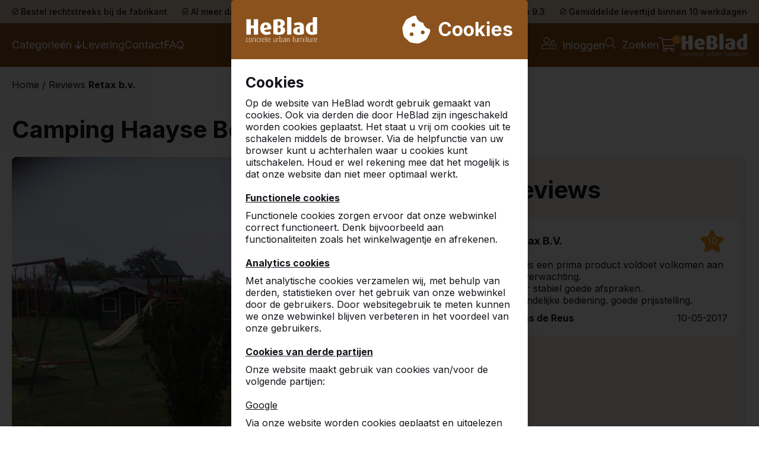

--- FILE ---
content_type: text/html; charset=utf-8
request_url: https://www.heblad.nl/nl/referenties/camping-haayse-bos/20134
body_size: 26097
content:
<!DOCTYPE html>
<html lang="nl">
<head>
  <meta charset="UTF-8">
  <title>Referenties en reviews van onze klanten na levering - Camping Haayse Bos uit Ouddorp - HeBlad</title>

  <meta name="description" content="We vinden transparantie erg belangrijk. Daarom vindt u hier de reviews die onze klanten hebben achtergelaten over producten die we eerder hebben mogen leveren.Referentie van Retax B.V. uit Ouddorp" />
<meta name="author" content="HeBlad B.V." />
<meta name="copyright" content="HeBlad B.V." />
<meta name="robots" content="All" />
<meta property="og:type" content="website" />
<meta property="og:site_name" content="HeBlad: pingpongtafels" />
<meta property="og:title" content="Referenties en reviews van onze klanten na levering - Camping Haayse Bos uit Ouddorp - HeBlad" />
<meta property="og:description" content="We vinden transparantie erg belangrijk. Daarom vindt u hier de reviews die onze klanten hebben achtergelaten over producten die we eerder hebben mogen leveren.Referentie van Retax B.V. uit Ouddorp" />
<meta property="og:url" content="https://www.heblad.nl/nl/referenties/camping-haayse-bos/20134" />
<meta property="og:image" content="https://www.heblad.nl/projects/heblad/templates/frontend/images/logo_social.png" />
<meta name="twitter:card" content="summary" />
<meta name="twitter:site" content="@hebladbladel" />
<meta name="twitter:creator" content="@hebladbladel" />
<meta name="twitter:domain" content="HeBlad B.V." />
<meta name="twitter:title" content="Referenties en reviews van onze klanten na levering - Camping Haayse Bos uit Ouddorp - HeBlad" />
<meta name="twitter:image" content="https://www.heblad.nl/projects/heblad/templates/frontend/images/logo_social.png" />

  <meta name="viewport" content="width=device-width, initial-scale=1.0">

  <link rel="shortcut icon" href="/favicon.ico"/>

  
  <script type="application/ld+json">{"@context":"https:\/\/schema.org\/","@type":"LocalBusiness","name":"HeBlad B.V.","telephone":"0031497360808","email":"info@HeBlad.com","url":"https:\/\/www.heblad.nl","logo":"https:\/\/www.heblad.nl\/projects\/heblad\/templates\/frontend\/images\/logo_fb.png","image":"https:\/\/www.heblad.nl\/projects\/heblad\/templates\/frontend\/images\/logo_fb.png","priceRange":"\u20ac\u20ac\u20ac","address":{"@type":"PostalAddress","streetAddress":"Diamantweg 22","postalCode":"5527 LC","addressLocality":"Hapert","addressCountry":"NL"},"geo":{"@type":"GeoCoordinates","latitude":"51.3603745","longitude":"5.2676139"},"sameAs":["https:\/\/www.facebook.com\/heblad","https:\/\/www.linkedin.com\/pub\/theo-van-der-heijden\/63\/b4\/97b","https:\/\/twitter.com\/hebladbladel","https:\/\/www.pinterest.com\/heblad0496\/","https:\/\/www.youtube.com\/user\/tafeltennistafels"]}</script>
  <link rel="canonical" href="https://www.heblad.nl/nl/referenties/camping-haayse-bos/20134" />

  <link href="https://fonts.googleapis.com/css?family=Poppins:300,400,600,700" rel="stylesheet" type="text/css"/>
  <link href="//maxcdn.bootstrapcdn.com/font-awesome/4.7.0/css/font-awesome.min.css" rel="stylesheet">
  <script type="text/javascript" src="https://cdn.jsdelivr.net/es6-promise/latest/es6-promise.auto.min.js"></script>

      <script src="https://code.jquery.com/jquery-3.6.3.min.js" integrity="sha256-pvPw+upLPUjgMXY0G+8O0xUf+/Im1MZjXxxgOcBQBXU=" crossorigin="anonymous"></script>
  
  <link rel="stylesheet" type="text/css" href="/projects/heblad/templates/frontend/dist/main.min.css?v=1766048122"/>
  <script type="text/javascript" src="/projects/heblad/templates/frontend/dist/libraries.min.js?v=1694697262"></script>
  <script type="text/javascript" src="/gsdfw/includes/jsscripts/popper.min.js?v=1737618721"></script>
  <script type="text/javascript" src="/gsdfw/includes/jsscripts/general.min.js?v=1763030061"></script>

  <link rel="stylesheet" href="/gsdfw/includes/vendor/ivaynberg/select2/dist/css/select2.min.css" type="text/css" media="screen" property="stylesheet" />
<link rel="stylesheet" href="https://cdnjs.cloudflare.com/ajax/libs/simplelightbox/2.14.2/simple-lightbox.css" type="text/css" media="screen" property="stylesheet" />
  <script src="/gsdfw/includes/vendor/ivaynberg/select2/dist/js/select2.min.js"></script>

      <script>
      (function (w, d, s, l, i) {
        w[l] = w[l] || [];
        w[l].push({
          'gtm.start':
            new Date().getTime(), event: 'gtm.js'
        });
        var f = d.getElementsByTagName(s)[0],
          j = d.createElement(s), dl = l != 'dataLayer' ? '&l=' + l : '';
        j.async = true;
        j.src =
          'https://www.googletagmanager.com/gtm.js?id=' + i + dl;
        f.parentNode.insertBefore(j, f);
      })(window, document, 'script', 'dataLayer', 'GTM-5XWMQH9');
    </script>
  
</head>
<body class="site-63">
<noscript>
  <iframe src="https://www.googletagmanager.com/ns.html?id=GTM-5XWMQH9" height="0" width="0" style="display:none;visibility:hidden"></iframe>
</noscript>


  <section id="cookie-banner">
  <div>
    <div class="cookie-glass">
      <div></div>
    </div>
    <div class="cookie-container">
      <div class="cookie-header">
        <img loading="lazy" src="/projects/heblad/templates/frontend/icons/HeBlad_logo_type_white.svg" alt="HeBlad logo">
        <div class="cookie-title">
          <svg xmlns="http://www.w3.org/2000/svg" viewBox="0 0 512 512" width="50px" fill="white">
            <path
              d="M257.5 27.6c-.8-5.4-4.9-9.8-10.3-10.6v0c-22.1-3.1-44.6 .9-64.4 11.4l-74 39.5C89.1 78.4 73.2 94.9 63.4 115L26.7 190.6c-9.8 20.1-13 42.9-9.1 64.9l14.5 82.8c3.9 22.1 14.6 42.3 30.7 57.9l60.3 58.4c16.1 15.6 36.6 25.6 58.7 28.7l83 11.7c22.1 3.1 44.6-.9 64.4-11.4l74-39.5c19.7-10.5 35.6-27 45.4-47.2l36.7-75.5c9.8-20.1 13-42.9 9.1-64.9v0c-.9-5.3-5.3-9.3-10.6-10.1c-51.5-8.2-92.8-47.1-104.5-97.4c-1.8-7.6-8-13.4-15.7-14.6c-54.6-8.7-97.7-52-106.2-106.8zM208 144a32 32 0 1 1 0 64 32 32 0 1 1 0-64zM144 336a32 32 0 1 1 64 0 32 32 0 1 1 -64 0zm224-64a32 32 0 1 1 0 64 32 32 0 1 1 0-64z"/>
          </svg>
          <h2>Cookies</h2>
        </div>
      </div>
      <div class="cookie-content">
        <div class="cookie-about">
          <p style="font-weight: bold; align-self: flex-start; margin-bottom: 10px; font-size: 2.5rem">Cookies</p>
          <p>Op de website van HeBlad wordt gebruik gemaakt van cookies. Ook via derden die door HeBlad zijn ingeschakeld worden cookies geplaatst. Het staat u vrij om cookies uit te schakelen middels de browser. Via de helpfunctie van uw browser kunt u achterhalen waar u cookies kunt uitschakelen. Houd er wel rekening mee dat het mogelijk is dat onze website dan niet meer optimaal werkt.</p>

          <br>

          <p style="text-decoration: underline; font-weight: bold; align-self: flex-start; margin-bottom: 10px;">Functionele cookies</p>
          <p>Functionele cookies zorgen ervoor dat onze webwinkel correct functioneert. Denk bijvoorbeeld aan functionaliteiten zoals het winkelwagentje en afrekenen.</p>

          <br>

          <p style="text-decoration: underline; font-weight: bold; align-self: flex-start; margin-bottom: 10px;">Analytics cookies</p>
          <p>Met analytische cookies verzamelen wij, met behulp van derden, statistieken over het gebruik van onze webwinkel door de gebruikers. Door websitegebruik te meten kunnen we onze webwinkel blijven verbeteren in het voordeel van onze gebruikers.</p>

          <br>

          <p style="text-decoration: underline; font-weight: bold; align-self: flex-start; margin-bottom: 10px;">Cookies van derde partijen</p>
          <p>Onze website maakt gebruik van cookies van/voor de volgende partijen:</p>

          <br>

          <p style="text-decoration: underline; align-self: flex-start; margin-bottom: 10px;">Google</p>
          <p>Via onze website worden cookies geplaatst en uitgelezen van Google, als deel van Google Analytics. Wij gebruiken deze diensten om bij te houden en rapportages te krijgen over hoe onze bezoekers de website gebruiken en op welke wijze onze bezoekers via de Google-zoekmachine op onze website terecht komen.</p>
          <p>Wij hebben met Google verschillende afspraken gemaakt om uw persoonsgegevens te beschermen, zo:</p>
          <ul style="margin-top: 6px; list-style: none">
            <li>- hebben wij Google Analytics privacy-vriendelijk ingesteld;</li>
            <li>- hebben wij een bewerkersovereenkomst met Google gesloten;</li>
            <li>- worden de laatste cijfers van uw IP-adres gemaskeerd.</li>
          </ul>

          <br>

          <p style="text-decoration: underline; align-self: flex-start; margin-bottom: 10px;">Youtube/Vimeo van Google</p>
          <p>Via onze website worden cookies geplaatst en uitgelezen van YouTube en Vimeo, zodra een embedded video wordt bekeken. Wij hebben verder geen invloed op het gebruik van de data door Google en/of derden. Lees de privacyverklaring van Google (welke regelmatig kan wijzigen) om te weten wat zij met uw (persoons)gegevens doen die zij via deze cookies verwerken. De informatie die Google verzamelt via onze website wordt overgebracht naar en door Google opgeslagen op servers in de Verenigde Staten. Google stelt zich te houden aan meerdere raamwerken van zelfregulering, waaronder het EU-US Privacy Shield Framework. Ga naar de Privacy Shield website voor meer informatie over het EU-US Privacy Shield-programma en om de certificering van Google te bekijken.</p>

          <br>

          <p>
            Voor meer informatie kunt u onze privacyverklaring lezen:            <a href="/nl/privacypolicy" target="_blank">Bekijken</a>
          </p>
        </div>
        <div class="cookie-options">
        </div>
        <div class="cookie-btns">
          <button id="consent-deny" class="gsd-btn gsd-btn-tertiary">Afwijzen</button>
          <button id="consent-allow-all" class="gsd-btn primary">Accepteren</button>
        </div>
      </div>
    </div>
  </div>
</section>
<section class="top-bar flex flex-center">
  <div class="container flex px-2">

    <span class="hidden-l"><img loading="lazy" src="/projects/heblad/templates/frontend/icons/check-circle-regular.svg"
                                width="10.5" alt="check"/> Bestel rechtstreeks bij de fabrikant</span>

    <span><img loading="lazy" src="/projects/heblad/templates/frontend/icons/check-circle-regular.svg" width="10.5" alt="check"/>
                          Al meer dan 30.000 producten verkocht</span>

    <span class="hidden-s"><img loading="lazy" src="/projects/heblad/templates/frontend/icons/check-circle-regular.svg"
                                width="10.5" alt="check"/> Klanten beoordelen HeBlad met een 9.3</span>

    <span class="hidden-m"><img loading="lazy" src="/projects/heblad/templates/frontend/icons/check-circle-regular.svg"
                                width="10.5" alt="check"/> Gemiddelde levertijd binnen 10 werkdagen</span>

  </div>
</section>


<header>
  <section class="bottom-bar mobile-show-flex flex-center">
    <div class="container px-2 flex flex-no-wrap flex-between gap-2">
                        <a href="/nl/klantenportaal">
            <img loading="lazy" src="/projects/heblad/templates/frontend/icons/user-unlock-light.svg" alt="Login">
          </a>
                    <a href="/nl/zoeken">
        <img loading="lazy" src="/projects/heblad/templates/frontend/icons/search-light.svg" alt="Zoeken">
      </a>
      <div class="flex flex-center fgrow-1">
        <a href="/" class="flex py-1 px-1">
          <img loading="lazy" src="/projects/heblad/templates/frontend/icons/HeBlad_logo_type_white.svg" alt="HeBlad">
        </a>
      </div>
      <div class="open-cart-mob" id="open-cart-mob">
        <img loading="lazy" class="basket-btn" src="/projects/heblad/templates/frontend/icons/shopping-cart-light.svg" alt="Winkelmand">
        <span class="items-in-cart">0</span>
      </div>
      <a class="nav-toggle-btn mobile-show" id="open-nav">
        <img loading="lazy" src="/projects/heblad/templates/frontend/icons/nav-mobile.svg" style="float: right;" alt="Menu">
      </a>
    </div>
  </section>

  <aside id="nav-sidebar">
    <section class="top-bar flex flex-center" id="banner">
      <div class="container flex px-2">

        <span class="hidden-l"><img loading="lazy" src="/projects/heblad/templates/frontend/icons/check-circle-regular.svg"
                                    width="10.5" alt="check"/> Bestel rechtstreeks bij de fabrikant</span>

        <span><img loading="lazy" src="/projects/heblad/templates/frontend/icons/check-circle-regular.svg" width="10.5" alt="check"/>
                          Al meer dan 30.000 producten verkocht</span>

        <span class="hidden-s"><img loading="lazy" src="/projects/heblad/templates/frontend/icons/check-circle-regular.svg"
                                    width="10.5" alt="check"/> Klanten beoordelen HeBlad met een 9.3</span>

        <span class="hidden-m"><img loading="lazy" src="/projects/heblad/templates/frontend/icons/check-circle-regular.svg"
                                    width="10.5" alt="check"/> Gemiddelde levertijd binnen 10 werkdagen</span>

      </div>
    </section>

    <div class="container flex px-2">
      <img loading="lazy" class="nav-prev" style="visibility: hidden" src="/projects/heblad/templates/frontend/icons/chevron-left-regular.svg" alt="back"/>
      <span class="nav-title"></span>
      <a class="close-nav" id="close-nav">
        <img loading="lazy" src="/projects/heblad/templates/frontend/icons/times-light.svg" alt="Sluiten">
      </a>
    </div>

    <hr>

    <div class="container">
      <section class="mobile-nav px-5 py-2">
  <ul>
          <li>
        <a href="javascript:void(0);" class="flex flex-no-wrap flex-between nav-has-children">
          Categorieën                      <span class="arrow-long pl-2">--></span>
                  </a>
      </li>
          <li>
        <a href="/nl/levering" class="">
          Levering                  </a>
      </li>
          <li>
        <a href="/nl/contactgegevens-heblad" class="">
          Contact                  </a>
      </li>
          <li>
        <a href="/nl/faq" class="">
          FAQ                  </a>
      </li>
      </ul>
</section>
<section class="mob-product-cats px-5 py-2" data-nav-title="Producten">
  <ul>
          <li data-nav-title="pingpongtafels" class="">
                  <a href="javascript:void(0);" class="mob-category-menu flex flex-no-wrap flex-between">Pingpongtafels          <span class="arrow-long pl-2">--></span>
        </a>
      </li>
          <li data-nav-title="voetvolleybaltafels" class="">
                  <a href="javascript:void(0);" class="mob-category-menu flex flex-no-wrap flex-between">Voetvolleybaltafels          <span class="arrow-long pl-2">--></span>
        </a>
      </li>
          <li data-nav-title="tafelvoetbal" class="">
                  <a href="javascript:void(0);" class="mob-category-menu flex flex-no-wrap flex-between">Tafelvoetbal          <span class="arrow-long pl-2">--></span>
        </a>
      </li>
          <li data-nav-title="speltafels" class="">
                  <a href="javascript:void(0);" class="mob-category-menu flex flex-no-wrap flex-between">Speltafels          <span class="arrow-long pl-2">--></span>
        </a>
      </li>
          <li data-nav-title="picknicksets" class="">
                  <a href="javascript:void(0);" class="mob-category-menu flex flex-no-wrap flex-between">Picknicksets          <span class="arrow-long pl-2">--></span>
        </a>
      </li>
          <li data-nav-title="banken" class="">
                  <a href="javascript:void(0);" class="mob-category-menu flex flex-no-wrap flex-between">Banken          <span class="arrow-long pl-2">--></span>
        </a>
      </li>
          <li data-nav-title="accessoires" class="">
                  <a href="javascript:void(0);" class="mob-category-menu flex flex-no-wrap flex-between">Accessoires          <span class="arrow-long pl-2">--></span>
        </a>
      </li>
          <li data-nav-title="specials" class="">
                  <a href="javascript:void(0);" class="mob-category-menu flex flex-no-wrap flex-between">Specials          <span class="arrow-long pl-2">--></span>
        </a>
      </li>
      </ul>
</section>
<section class="mob-product-items py-2 px-2">
                    <a class="mob-product-item flex flex-column flex-no-wrap"
           href="/nl/betonnen-tafeltennistafel-blauw"
           data-product-cat="pingpongtafels">
                      <img loading="lazy" src="/uploads/products/1680_l.jpg" alt="Rechthoekig">
                    <span class="mt-2" style="white-space: nowrap;">Rechthoekig --&gt;</span>
        </a>
              <a class="mob-product-item flex flex-column flex-no-wrap"
           href="/nl/betonnen-tafeltennistafel-afgerond-groen-voor-buiten"
           data-product-cat="pingpongtafels">
                      <img loading="lazy" src="/uploads/products/1644_l.jpg" alt="Afgerond">
                    <span class="mt-2" style="white-space: nowrap;">Afgerond --&gt;</span>
        </a>
              <a class="mob-product-item flex flex-column flex-no-wrap"
           href="/nl/groene-ronde-betonnen-tafeltennistafel-uit-een-stuk"
           data-product-cat="pingpongtafels">
                      <img loading="lazy" src="/uploads/products/1638_l.jpg" alt="Rond">
                    <span class="mt-2" style="white-space: nowrap;">Rond --&gt;</span>
        </a>
              <a class="mob-product-item flex flex-column flex-no-wrap"
           href="/nl/laag-model-pingpongtafel-afgerond-blauw"
           data-product-cat="pingpongtafels">
                      <img loading="lazy" src="/uploads/products/1642_l.jpg" alt="Laag">
                    <span class="mt-2" style="white-space: nowrap;">Laag --&gt;</span>
        </a>
              <a class="mob-product-item flex flex-column flex-no-wrap"
           href="/nl/betonnen-onderplaat-voor-pingpongtafel"
           data-product-cat="pingpongtafels">
                      <img loading="lazy" src="/uploads/products/672_l.jpg" alt="Onderplaten">
                    <span class="mt-2" style="white-space: nowrap;">Onderplaten --&gt;</span>
        </a>
              <a class="mob-product-item flex flex-column flex-no-wrap"
           href="/nl/set-ondervoet-beton-voor-diverse-tafels"
           data-product-cat="pingpongtafels">
                      <img loading="lazy" src="/uploads/products/1371_l.jpg" alt="Ondervoetjes">
                    <span class="mt-2" style="white-space: nowrap;">Ondervoetjes --&gt;</span>
        </a>
              <a class="mob-product-item flex flex-column flex-no-wrap"
           href="/nl/verplaatsen-betonnen-tafeltennistafel-tot-10-km"
           data-product-cat="pingpongtafels">
                      <img loading="lazy" src="/uploads/products/1200_l.jpg" alt="Verhuizen">
                    <span class="mt-2" style="white-space: nowrap;">Verhuizen --&gt;</span>
        </a>
              <a class="mob-product-item flex flex-column flex-no-wrap"
           href="/nl/pingpongtafel-accessoires"
           data-product-cat="pingpongtafels">
                      <img loading="lazy" src="/uploads/products/50_l.jpg" alt="Accessoires">
                    <span class="mt-2" style="white-space: nowrap;">Accessoires --&gt;</span>
        </a>
                              <a class="mob-product-item flex flex-column flex-no-wrap"
           href="/nl/voetvolleybaltafel-groen"
           data-product-cat="voetvolleybaltafels">
                      <img loading="lazy" src="/uploads/products/1653_l.jpg" alt="Voetvolleybaltafel">
                    <span class="mt-2" style="white-space: nowrap;">Voetvolleybaltafel --&gt;</span>
        </a>
              <a class="mob-product-item flex flex-column flex-no-wrap"
           href="/nl/betonnen-onderplaat-voor-pingpongtafel"
           data-product-cat="voetvolleybaltafels">
                      <img loading="lazy" src="/uploads/products/672_l.jpg" alt="Onderplaten">
                    <span class="mt-2" style="white-space: nowrap;">Onderplaten --&gt;</span>
        </a>
              <a class="mob-product-item flex flex-column flex-no-wrap"
           href="/nl/set-ondervoet-beton-voor-diverse-tafels"
           data-product-cat="voetvolleybaltafels">
                      <img loading="lazy" src="/uploads/products/1371_l.jpg" alt="Ondervoetjes">
                    <span class="mt-2" style="white-space: nowrap;">Ondervoetjes --&gt;</span>
        </a>
                              <a class="mob-product-item flex flex-column flex-no-wrap"
           href="/nl/tafelvoetbaltafel-antraciet"
           data-product-cat="tafelvoetbal">
                      <img loading="lazy" src="/uploads/products/1631_l.jpg" alt="Tafelvoetbaltafel">
                    <span class="mt-2" style="white-space: nowrap;">Tafelvoetbaltafel --&gt;</span>
        </a>
              <a class="mob-product-item flex flex-column flex-no-wrap"
           href="/nl/betonnen-onderplaat-voor-bankje"
           data-product-cat="tafelvoetbal">
                      <img loading="lazy" src="/uploads/products/638_l.jpg" alt="Onderplaten">
                    <span class="mt-2" style="white-space: nowrap;">Onderplaten --&gt;</span>
        </a>
              <a class="mob-product-item flex flex-column flex-no-wrap"
           href="/producten/tafelvoetbal/accessoires"
           data-product-cat="tafelvoetbal">
                      <img loading="lazy" src="/uploads/products/1538_l.jpg" alt="Accessoires voor onze betonnen tafelvoetbaltafels">
                    <span class="mt-2" style="white-space: nowrap;">Accessoires --&gt;</span>
        </a>
                              <a class="mob-product-item flex flex-column flex-no-wrap"
           href="/nl/spelbanken"
           data-product-cat="speltafels">
                      <img loading="lazy" src="/uploads/products/1660_l.jpg" alt="Betonnen spelbanken met diverse bordspellen">
                    <span class="mt-2" style="white-space: nowrap;">Spelbanken --&gt;</span>
        </a>
              <a class="mob-product-item flex flex-column flex-no-wrap"
           href="/nl/speltafels-2-persoons"
           data-product-cat="speltafels">
                      <img loading="lazy" src="/uploads/products/1658_l.jpg" alt="Betonnen speltafel voor 2 met drie spelkeuzes">
                    <span class="mt-2" style="white-space: nowrap;">Speltafels 2 persoons --&gt;</span>
        </a>
              <a class="mob-product-item flex flex-column flex-no-wrap"
           href="/nl/speltafels-4-persoons"
           data-product-cat="speltafels">
                      <img loading="lazy" src="/uploads/products/1681_l.jpg" alt="Speltafel van beton, gemaakt voor 4 personen">
                    <span class="mt-2" style="white-space: nowrap;">Speltafels 4 persoons --&gt;</span>
        </a>
              <a class="mob-product-item flex flex-column flex-no-wrap"
           href="/nl/multi-spellentafel-standaard"
           data-product-cat="speltafels">
                      <img loading="lazy" src="/uploads/products/1728_l.jpg" alt="Multi-spellentafel van beton met standaard zitting">
                    <span class="mt-2" style="white-space: nowrap;">Multi-spellentafel Standaard --&gt;</span>
        </a>
              <a class="mob-product-item flex flex-column flex-no-wrap"
           href="/nl/multi-spellentafel-deluxe"
           data-product-cat="speltafels">
                      <img loading="lazy" src="/uploads/products/1732_l.jpg" alt="Multi-spellentafel Deluxe met bamboe zitting">
                    <span class="mt-2" style="white-space: nowrap;">Multi-spellentafel DeLuxe --&gt;</span>
        </a>
              <a class="mob-product-item flex flex-column flex-no-wrap"
           href="/nl/speltafel-accessoires"
           data-product-cat="speltafels">
                      <img loading="lazy" src="/uploads/products/1612_l.jpg" alt="Accessoires voor onze betonnen diverse speltafels">
                    <span class="mt-2" style="white-space: nowrap;">Accessoires --&gt;</span>
        </a>
              <a class="mob-product-item flex flex-column flex-no-wrap"
           href="/nl/betonnen-onderplaat-voor-picknicksets"
           data-product-cat="speltafels">
                      <img loading="lazy" src="/uploads/products/1956_l.jpg" alt="Onderplaten">
                    <span class="mt-2" style="white-space: nowrap;">Onderplaten --&gt;</span>
        </a>
                              <a class="mob-product-item flex flex-column flex-no-wrap"
           href="/nl/betonnen-picknickset-standaard-naturel-beton"
           data-product-cat="picknicksets">
                      <img loading="lazy" src="/uploads/products/1669_l.jpg" alt="Rechthoekig standaard">
                    <span class="mt-2" style="white-space: nowrap;">Rechthoekig standaard --&gt;</span>
        </a>
              <a class="mob-product-item flex flex-column flex-no-wrap"
           href="/nl/betonnen-picknickset-standaard-in-ovale-vorm"
           data-product-cat="picknicksets">
                      <img loading="lazy" src="/uploads/products/1672_l.jpg" alt="Ovaal Standaard">
                    <span class="mt-2" style="white-space: nowrap;">Ovaal Standaard --&gt;</span>
        </a>
              <a class="mob-product-item flex flex-column flex-no-wrap"
           href="/nl/betonnen-standaard-picknickset-rolstoeltoegankelijk"
           data-product-cat="picknicksets">
                      <img loading="lazy" src="/uploads/products/1740_l.jpg" alt="Rolstoeltoegankelijk Standaard">
                    <span class="mt-2" style="white-space: nowrap;">Rolstoeltoegankelijk Standaard --&gt;</span>
        </a>
              <a class="mob-product-item flex flex-column flex-no-wrap"
           href="/nl/betonnen-picknickset-met-zittingen-van-bamboe"
           data-product-cat="picknicksets">
                      <img loading="lazy" src="/uploads/products/1692_l.jpg" alt="Rechthoekig DeLuxe">
                    <span class="mt-2" style="white-space: nowrap;">Rechthoekig DeLuxe --&gt;</span>
        </a>
              <a class="mob-product-item flex flex-column flex-no-wrap"
           href="/nl/picknickset-deluxe-ovaal"
           data-product-cat="picknicksets">
                      <img loading="lazy" src="/uploads/products/1695_l.jpg" alt="Ovaal DeLuxe">
                    <span class="mt-2" style="white-space: nowrap;">Ovaal DeLuxe --&gt;</span>
        </a>
              <a class="mob-product-item flex flex-column flex-no-wrap"
           href="/nl/betonnen-picknickset-deluxe-rolstoeltoegankelijk"
           data-product-cat="picknicksets">
                      <img loading="lazy" src="/uploads/products/1516_l.jpg" alt="Rolstoeltoegankelijk DeLuxe">
                    <span class="mt-2" style="white-space: nowrap;">Rolstoeltoegankelijk DeLuxe --&gt;</span>
        </a>
              <a class="mob-product-item flex flex-column flex-no-wrap"
           href="/nl/betonnen-picknickset-met-betonnen-zittingen-246-cm"
           data-product-cat="picknicksets">
                      <img loading="lazy" src="/uploads/products/1702_l.jpg" alt="Large (246cm) Standaard">
                    <span class="mt-2" style="white-space: nowrap;">Large (246cm) Standaard --&gt;</span>
        </a>
              <a class="mob-product-item flex flex-column flex-no-wrap"
           href="/nl/betonnen-picknickset-van-246-cm-met-bamboezittingen"
           data-product-cat="picknicksets">
                      <img loading="lazy" src="/uploads/products/1699_l.jpg" alt="Large (246cm) DeLuxe">
                    <span class="mt-2" style="white-space: nowrap;">Large (246cm) DeLuxe --&gt;</span>
        </a>
              <a class="mob-product-item flex flex-column flex-no-wrap"
           href="/nl/betonnen-picknickset-van-450-cm-lengte"
           data-product-cat="picknicksets">
                      <img loading="lazy" src="/uploads/products/1945_l.jpg" alt="XL Standaard">
                    <span class="mt-2" style="white-space: nowrap;">XL Standaard --&gt;</span>
        </a>
              <a class="mob-product-item flex flex-column flex-no-wrap"
           href="/nl/betonnen-onderplaat-voor-picknicksets"
           data-product-cat="picknicksets">
                      <img loading="lazy" src="/uploads/products/1956_l.jpg" alt="Onderplaten">
                    <span class="mt-2" style="white-space: nowrap;">Onderplaten --&gt;</span>
        </a>
              <a class="mob-product-item flex flex-column flex-no-wrap"
           href="/categorieen/picknicksets/onderdelen"
           data-product-cat="picknicksets">
                      <img loading="lazy" src="/uploads/products/1939_l.jpg" alt="Onderdelen voor HeBlad picknicksets | Bamboe planken">
                    <span class="mt-2" style="white-space: nowrap;">Onderdelen --&gt;</span>
        </a>
                              <a class="mob-product-item flex flex-column flex-no-wrap"
           href="/nl/betonnen-bankje-uit-1-stuk-ligt-vast-op-eigen-gewicht"
           data-product-cat="banken">
                      <img loading="lazy" src="/uploads/products/1675_l.jpg" alt="Betonbank standaard">
                    <span class="mt-2" style="white-space: nowrap;">Betonbank standaard --&gt;</span>
        </a>
              <a class="mob-product-item flex flex-column flex-no-wrap"
           href="/nl/betonnen-bank-met-bamboe-zitting"
           data-product-cat="banken">
                      <img loading="lazy" src="/uploads/products/1935_l.jpg" alt="Betonbank DeLuxe">
                    <span class="mt-2" style="white-space: nowrap;">Betonbank DeLuxe --&gt;</span>
        </a>
              <a class="mob-product-item flex flex-column flex-no-wrap"
           href="/nl/betonnen-parkbankje-met-bamboe-zittingen"
           data-product-cat="banken">
                      <img loading="lazy" src="/uploads/products/1726_l.jpg" alt="Parkbank met onderplaat">
                    <span class="mt-2" style="white-space: nowrap;">Parkbank met onderplaat --&gt;</span>
        </a>
              <a class="mob-product-item flex flex-column flex-no-wrap"
           href="/nl/zeer-sterke-betonbank-uit-een-stuk-vervaardigd"
           data-product-cat="banken">
                      <img loading="lazy" src="/uploads/products/1708_l.jpg" alt="Betonbank Standaard Ovaal">
                    <span class="mt-2" style="white-space: nowrap;">Betonbank Standaard Ovaal --&gt;</span>
        </a>
              <a class="mob-product-item flex flex-column flex-no-wrap"
           href="/nl/betonbank-deluxe-ovaal"
           data-product-cat="banken">
                      <img loading="lazy" src="/uploads/products/1711_l.jpg" alt="Betonbank DeLuxe Ovaal">
                    <span class="mt-2" style="white-space: nowrap;">Betonbank DeLuxe Ovaal --&gt;</span>
        </a>
              <a class="mob-product-item flex flex-column flex-no-wrap"
           href="/nl/betonnen-parkbank-met-duozit-zonder-onderplaat"
           data-product-cat="banken">
                      <img loading="lazy" src="/uploads/products/1718_l.jpg" alt="Parkbank Duo">
                    <span class="mt-2" style="white-space: nowrap;">Parkbank Duo --&gt;</span>
        </a>
              <a class="mob-product-item flex flex-column flex-no-wrap"
           href="/nl/betonbank-deluxe-met-leuning"
           data-product-cat="banken">
                      <img loading="lazy" src="/uploads/products/1714_l.jpg" alt="Betonbank DeLuxe met leuning">
                    <span class="mt-2" style="white-space: nowrap;">Betonbank DeLuxe met leuning --&gt;</span>
        </a>
              <a class="mob-product-item flex flex-column flex-no-wrap"
           href="/nl/betonnen-zitbank-de-luxe-met-onderplaat"
           data-product-cat="banken">
                      <img loading="lazy" src="/uploads/products/1719_l.jpg" alt="Betonbank DeLuxe met onderplaat, zonder leuning">
                    <span class="mt-2" style="white-space: nowrap;">Betonbank DeLuxe met onderplaat, zonder leuning --&gt;</span>
        </a>
              <a class="mob-product-item flex flex-column flex-no-wrap"
           href="/nl/betonnen-bank-met-onderplaat-en-rugleuning"
           data-product-cat="banken">
                      <img loading="lazy" src="/uploads/products/1722_l.jpg" alt="Betonbank DeLuxe met onderplaat, met leuning">
                    <span class="mt-2" style="white-space: nowrap;">Betonbank DeLuxe met onderplaat, met leuning --&gt;</span>
        </a>
              <a class="mob-product-item flex flex-column flex-no-wrap"
           href="/nl/betonnen-onderplaat-voor-bankje"
           data-product-cat="banken">
                      <img loading="lazy" src="/uploads/products/638_l.jpg" alt="Onderplaten">
                    <span class="mt-2" style="white-space: nowrap;">Onderplaten --&gt;</span>
        </a>
              <a class="mob-product-item flex flex-column flex-no-wrap"
           href="/categorieen/banken/onderdelen"
           data-product-cat="banken">
                      <img loading="lazy" src="/uploads/products/1939_l.jpg" alt="Onderdelen voor HeBlad banken  Bamboe planken">
                    <span class="mt-2" style="white-space: nowrap;">Onderdelen --&gt;</span>
        </a>
                              <a class="mob-product-item flex flex-column flex-no-wrap"
           href="/nl/accessoires-pingpongtafel"
           data-product-cat="accessoires">
                      <img loading="lazy" src="/uploads/products/50_l.jpg" alt="Balletjes en batjes voor onze pingpongtafels">
                    <span class="mt-2" style="white-space: nowrap;">Pingpongtafel --&gt;</span>
        </a>
              <a class="mob-product-item flex flex-column flex-no-wrap"
           href="/nl/accessoires-voetbaltafel"
           data-product-cat="accessoires">
                      <img loading="lazy" src="/uploads/products/1538_l.jpg" alt="Accessoires voor onze betonnen tafelvoetbaltafel">
                    <span class="mt-2" style="white-space: nowrap;">Voetbaltafel --&gt;</span>
        </a>
              <a class="mob-product-item flex flex-column flex-no-wrap"
           href="/nl/accessoires/speltafel"
           data-product-cat="accessoires">
                      <img loading="lazy" src="/uploads/products/743_l.jpg" alt="Accessoires voor de HeBlad betonnen speltafels">
                    <span class="mt-2" style="white-space: nowrap;">Speltafel --&gt;</span>
        </a>
              <a class="mob-product-item flex flex-column flex-no-wrap"
           href="/categorieen/accessoires/picknicksets"
           data-product-cat="accessoires">
                      <img loading="lazy" src="/uploads/products/1939_l.jpg" alt="Hier vind u de onderdelen voor onze picknicksets">
                    <span class="mt-2" style="white-space: nowrap;">Picknicksets --&gt;</span>
        </a>
              <a class="mob-product-item flex flex-column flex-no-wrap"
           href="/categorieen/accessoires/banken"
           data-product-cat="accessoires">
                      <img loading="lazy" src="/uploads/products/1939_l.jpg" alt="Accessoires voor de HeBlad betonnen banken">
                    <span class="mt-2" style="white-space: nowrap;">Banken --&gt;</span>
        </a>
                              <a class="mob-product-item flex flex-column flex-no-wrap"
           href="/nl/statafel"
           data-product-cat="specials">
                      <img loading="lazy" src="/uploads/products/657_l.jpg" alt="Statafel">
                    <span class="mt-2" style="white-space: nowrap;">Statafel --&gt;</span>
        </a>
            </section>

<script>
  $(document).ready(function () {
    let prevItem = false;
    let currentItem = false;

    let navPrev = $(".nav-prev");
    let navTitle = $(".nav-title");

    let nav = $(".mobile-nav");
    let cats = $(".mob-product-cats");
    let items = $(".mob-product-items");

    $(".mobile-nav .nav-has-children").on('click', function (event) {
      prevItem = nav;
      currentItem = cats;

      prevItem.hide();
      currentItem.show();

      navTitle.text(cats.data('nav-title'));
      navPrev.css("visibility", 'visible');
    });

    let productCats = $(".mob-product-cats li:not('.link')");
    productCats.on('click', function (event) {
      prevItem = cats;
      currentItem = items;
      let productCat = $(this).data('nav-title');

      prevItem.hide();
      currentItem.css({
        'display': 'grid',
      })

      let oldItemProducts = $('[data-product-cat]').filter(function() {
        let dataProductCatValue = $(this).data('product-cat');
        return dataProductCatValue !== '' && dataProductCatValue !== productCat;
      });

      oldItemProducts.each(function() {
        $(this).hide();
      })

      let itemProducts = items.find("[data-product-cat=" + $(this).data('nav-title') + "]");
      itemProducts.each(function() {
        $(this).show();
      })

      navTitle.text($(this).data('nav-title'));
    })

    navPrev.on('click', function (event) {
      prevItem.show();
      currentItem.hide();

      if (currentItem.data('nav-title') === cats.data('nav-title')) {
        navTitle.text('');
        nav.show();
        navPrev.css("visibility", 'hidden');
      }
      else {
        navTitle.text(cats.data('nav-title'));
      }

      currentItem = prevItem;

    })

  });
</script>
    </div>

    <div class="bottom-bar container text-left px-7 py-6">

                        <a class="mt-1" href="/nl/klantenportaal">
            <img loading="lazy" class="mr-logo" src="/projects/heblad/templates/frontend/icons/user-unlock.svg" alt="Login">
            Inloggen          </a>
          <a href="/nl/zoeken">
            <img loading="lazy" class="mr-logo" src="/projects/heblad/templates/frontend/icons/search.svg" alt="Zoeken">
            Zoeken          </a>
              
      
    </div>
  </aside>

  <section class="bottom-bar mobile-hide-flex desktop-nav">
    <div class="container flex flex-between flex-no-wrap px-2 gap-8">
      <div class="container bottom-left-bar flex flex-no-wrap">
                  <a href="javascript:void(0);" class="flex flex-no-wrap flex-between nav-has-children">
            Categorieën                          <img loading="lazy" class="ml-half" src="/projects/heblad/templates/frontend/icons/arrow-down-white.svg" alt="view">
                      </a>
                  <a href="/nl/levering" class="">
            Levering                      </a>
                  <a href="/nl/contactgegevens-heblad" class="">
            Contact                      </a>
                  <a href="/nl/faq" class="">
            FAQ                      </a>
              </div>

      <div class="container bottom-right-bar pl-2 flex">
                              <a href="/nl/klantenportaal">
              <img loading="lazy" class="mr-logo" src="/projects/heblad/templates/frontend/icons/user-unlock-light.svg" alt="Inloggen">
              <span class="hidden-l">Inloggen</span>
            </a>
                          <a href="/nl/zoeken">
          <img loading="lazy" class="mr-logo" src="/projects/heblad/templates/frontend/icons/search-light.svg" alt="Zoeken">
          <span class="hidden-l">Zoeken</span>
        </a>

                  <div class="open-cart" id="open-cart">
            <img loading="lazy" class="basket-btn" src="/projects/heblad/templates/frontend/icons/shopping-cart-light.svg" alt="Winkelmand">
            <span class="items-in-cart">0</span>
          </div>
        
                  <a class="flex" href="/">
            <img loading="lazy" src="/projects/heblad/templates/frontend/icons/HeBlad_logo_type_white.svg" alt="HeBlad">
          </a>
                      </div>
    </div>
  </section>

  <section class="product-items py-4">
    <div class="container flex flex-no-wrap menu-height">
      <div class="menu-item-container px-2 gap-3 flex flex-column" style="font: var(--bold-22-22)">
                  <div class="product_menu_item flex flex-no-wrap flex-between" data-category="Pingpongtafels">
            <a href="/nl/pingpongtafels" class="category-menu">Pingpongtafels</a>
                          <span class="arrow-long pl-2" data-category="Pingpongtafels"></span>
                      </div>
                  <div class="product_menu_item flex flex-no-wrap flex-between" data-category="Voetvolleybaltafels">
            <a href="/nl/voetvolleybaltafel" class="category-menu">Voetvolleybaltafels</a>
                          <span class="arrow-long pl-2" data-category="Voetvolleybaltafels"></span>
                      </div>
                  <div class="product_menu_item flex flex-no-wrap flex-between" data-category="Tafelvoetbal">
            <a href="/nl/betonnen-tafelvoetbalspel-met-toebehoren-en-onderdelen" class="category-menu">Tafelvoetbal</a>
                          <span class="arrow-long pl-2" data-category="Tafelvoetbal"></span>
                      </div>
                  <div class="product_menu_item flex flex-no-wrap flex-between" data-category="Speltafels">
            <a href="/nl/betonnen-speltafels" class="category-menu">Speltafels</a>
                          <span class="arrow-long pl-2" data-category="Speltafels"></span>
                      </div>
                  <div class="product_menu_item flex flex-no-wrap flex-between" data-category="Picknicksets">
            <a href="/nl/betonnen-picknicksets-voor-openbare-ruimtes" class="category-menu">Picknicksets</a>
                          <span class="arrow-long pl-2" data-category="Picknicksets"></span>
                      </div>
                  <div class="product_menu_item flex flex-no-wrap flex-between" data-category="Banken">
            <a href="/nl/bankjes" class="category-menu">Banken</a>
                          <span class="arrow-long pl-2" data-category="Banken"></span>
                      </div>
                  <div class="product_menu_item flex flex-no-wrap flex-between" data-category="Accessoires">
            <a href="/nl/accessoires-voor-onze-tafels-zoals-batjes-en-ballen" class="category-menu">Accessoires</a>
                          <span class="arrow-long pl-2" data-category="Accessoires"></span>
                      </div>
                  <div class="product_menu_item flex flex-no-wrap flex-between" data-category="Specials">
            <a href="/categorieen/specials" class="category-menu">Specials</a>
                          <span class="arrow-long pl-2" data-category="Specials"></span>
                      </div>
              </div>
      <div class="vertical-divider"></div>
      <div class="category-items container px-3">
                              <div class="category-item gap-4" style="display: none" data-category="Pingpongtafels">
                                                <a class="flex flex-column"
                     href="/nl/betonnen-tafeltennistafel-blauw">
                                          <img loading="lazy" src="/uploads/products/1680_p.jpg" alt="Rechthoekig">
                                        <span class="my-2">Rechthoekig<span> --></span></span>
                  </a>
                                                                <a class="flex flex-column"
                     href="/nl/betonnen-tafeltennistafel-afgerond-groen-voor-buiten">
                                          <img loading="lazy" src="/uploads/products/1644_p.jpg" alt="Afgerond">
                                        <span class="my-2">Afgerond<span> --></span></span>
                  </a>
                                                                <a class="flex flex-column"
                     href="/nl/groene-ronde-betonnen-tafeltennistafel-uit-een-stuk">
                                          <img loading="lazy" src="/uploads/products/1638_p.jpg" alt="Rond">
                                        <span class="my-2">Rond<span> --></span></span>
                  </a>
                                                                <a class="flex flex-column"
                     href="/nl/laag-model-pingpongtafel-afgerond-blauw">
                                          <img loading="lazy" src="/uploads/products/1642_p.jpg" alt="Laag">
                                        <span class="my-2">Laag<span> --></span></span>
                  </a>
                                                                <a class="flex flex-column"
                     href="/nl/betonnen-onderplaat-voor-pingpongtafel">
                                          <img loading="lazy" src="/uploads/products/672_p.jpg" alt="Onderplaten">
                                        <span class="my-2">Onderplaten<span> --></span></span>
                  </a>
                                                                <a class="flex flex-column"
                     href="/nl/set-ondervoet-beton-voor-diverse-tafels">
                                          <img loading="lazy" src="/uploads/products/1371_p.jpg" alt="Ondervoetjes">
                                        <span class="my-2">Ondervoetjes<span> --></span></span>
                  </a>
                                                                <a class="flex flex-column"
                     href="/nl/verplaatsen-betonnen-tafeltennistafel-tot-10-km">
                                          <img loading="lazy" src="/uploads/products/1200_p.jpg" alt="Verhuizen">
                                        <span class="my-2">Verhuizen<span> --></span></span>
                  </a>
                                                                <a class="flex flex-column" href="/nl/pingpongtafel-accessoires">
                                          <img loading="lazy" src="/uploads/sites/63/images/1492_po.webp" alt="Accessoires">
                                        <span class="my-2">Accessoires<span> --></span></span>
                  </a>
                                                        </div>
                                        <div class="category-item gap-4" style="display: none" data-category="Voetvolleybaltafels">
                                                <a class="flex flex-column"
                     href="/nl/voetvolleybaltafel-groen">
                                          <img loading="lazy" src="/uploads/products/1653_p.jpg" alt="Voetvolleybaltafel">
                                        <span class="my-2">Voetvolleybaltafel<span> --></span></span>
                  </a>
                                                                <a class="flex flex-column"
                     href="/nl/betonnen-onderplaat-voor-pingpongtafel">
                                          <img loading="lazy" src="/uploads/products/672_p.jpg" alt="Onderplaten">
                                        <span class="my-2">Onderplaten<span> --></span></span>
                  </a>
                                                                <a class="flex flex-column"
                     href="/nl/set-ondervoet-beton-voor-diverse-tafels">
                                          <img loading="lazy" src="/uploads/products/1371_p.jpg" alt="Ondervoetjes">
                                        <span class="my-2">Ondervoetjes<span> --></span></span>
                  </a>
                                                        </div>
                                        <div class="category-item gap-4" style="display: none" data-category="Tafelvoetbal">
                                                <a class="flex flex-column"
                     href="/nl/tafelvoetbaltafel-antraciet">
                                          <img loading="lazy" src="/uploads/products/1631_p.jpg" alt="Tafelvoetbaltafel">
                                        <span class="my-2">Tafelvoetbaltafel<span> --></span></span>
                  </a>
                                                                <a class="flex flex-column"
                     href="/nl/betonnen-onderplaat-voor-bankje">
                                          <img loading="lazy" src="/uploads/products/638_p.jpg" alt="Onderplaten">
                                        <span class="my-2">Onderplaten<span> --></span></span>
                  </a>
                                                                <a class="flex flex-column" href="/producten/tafelvoetbal/accessoires">
                                          <img loading="lazy" src="/uploads/products/1538_p.jpg" alt="Accessoires voor onze betonnen tafelvoetbaltafels">
                                        <span class="my-2">Accessoires<span> --></span></span>
                  </a>
                                                        </div>
                                        <div class="category-item gap-4" style="display: none" data-category="Speltafels">
                                                <a class="flex flex-column" href="/nl/spelbanken">
                                          <img loading="lazy" src="/uploads/products/1660_p.jpg" alt="Betonnen spelbanken met diverse bordspellen">
                                        <span class="my-2">Spelbanken<span> --></span></span>
                  </a>
                                                                <a class="flex flex-column" href="/nl/speltafels-2-persoons">
                                          <img loading="lazy" src="/uploads/products/1658_p.jpg" alt="Betonnen speltafel voor 2 met drie spelkeuzes">
                                        <span class="my-2">Speltafels 2 persoons<span> --></span></span>
                  </a>
                                                                <a class="flex flex-column" href="/nl/speltafels-4-persoons">
                                          <img loading="lazy" src="/uploads/products/1681_p.jpg" alt="Speltafel van beton, gemaakt voor 4 personen">
                                        <span class="my-2">Speltafels 4 persoons<span> --></span></span>
                  </a>
                                                                <a class="flex flex-column" href="/nl/multi-spellentafel-standaard">
                                          <img loading="lazy" src="/uploads/products/1728_p.jpg" alt="Multi-spellentafel van beton met standaard zitting">
                                        <span class="my-2">Multi&#8209;spellentafel Standaard<span> --></span></span>
                  </a>
                                                                <a class="flex flex-column" href="/nl/multi-spellentafel-deluxe">
                                          <img loading="lazy" src="/uploads/products/1732_p.jpg" alt="Multi-spellentafel Deluxe met bamboe zitting">
                                        <span class="my-2">Multi&#8209;spellentafel DeLuxe<span> --></span></span>
                  </a>
                                                                <a class="flex flex-column" href="/nl/speltafel-accessoires">
                                          <img loading="lazy" src="/uploads/products/1612_p.jpg" alt="Accessoires voor onze betonnen diverse speltafels">
                                        <span class="my-2">Accessoires<span> --></span></span>
                  </a>
                                                                <a class="flex flex-column"
                     href="/nl/betonnen-onderplaat-voor-picknicksets">
                                          <img loading="lazy" src="/uploads/products/1956_p.jpg" alt="Onderplaten">
                                        <span class="my-2">Onderplaten<span> --></span></span>
                  </a>
                                                        </div>
                                        <div class="category-item gap-4" style="display: none" data-category="Picknicksets">
                                                <a class="flex flex-column"
                     href="/nl/betonnen-picknickset-standaard-naturel-beton">
                                          <img loading="lazy" src="/uploads/products/1669_p.jpg" alt="Rechthoekig standaard">
                                        <span class="my-2">Rechthoekig standaard<span> --></span></span>
                  </a>
                                                                <a class="flex flex-column"
                     href="/nl/betonnen-picknickset-standaard-in-ovale-vorm">
                                          <img loading="lazy" src="/uploads/products/1672_p.jpg" alt="Ovaal Standaard">
                                        <span class="my-2">Ovaal Standaard<span> --></span></span>
                  </a>
                                                                <a class="flex flex-column"
                     href="/nl/betonnen-standaard-picknickset-rolstoeltoegankelijk">
                                          <img loading="lazy" src="/uploads/products/1740_p.jpg" alt="Rolstoeltoegankelijk Standaard">
                                        <span class="my-2">Rolstoeltoegankelijk Standaard<span> --></span></span>
                  </a>
                                                                <a class="flex flex-column"
                     href="/nl/betonnen-picknickset-met-zittingen-van-bamboe">
                                          <img loading="lazy" src="/uploads/products/1692_p.jpg" alt="Rechthoekig DeLuxe">
                                        <span class="my-2">Rechthoekig DeLuxe<span> --></span></span>
                  </a>
                                                                <a class="flex flex-column"
                     href="/nl/picknickset-deluxe-ovaal">
                                          <img loading="lazy" src="/uploads/products/1695_p.jpg" alt="Ovaal DeLuxe">
                                        <span class="my-2">Ovaal DeLuxe<span> --></span></span>
                  </a>
                                                                <a class="flex flex-column"
                     href="/nl/betonnen-picknickset-deluxe-rolstoeltoegankelijk">
                                          <img loading="lazy" src="/uploads/products/1516_p.jpg" alt="Rolstoeltoegankelijk DeLuxe">
                                        <span class="my-2">Rolstoeltoegankelijk DeLuxe<span> --></span></span>
                  </a>
                                                                <a class="flex flex-column"
                     href="/nl/betonnen-picknickset-met-betonnen-zittingen-246-cm">
                                          <img loading="lazy" src="/uploads/products/1702_p.jpg" alt="Large (246cm) Standaard">
                                        <span class="my-2">Large (246cm) Standaard<span> --></span></span>
                  </a>
                                                                <a class="flex flex-column"
                     href="/nl/betonnen-picknickset-van-246-cm-met-bamboezittingen">
                                          <img loading="lazy" src="/uploads/products/1699_p.jpg" alt="Large (246cm) DeLuxe">
                                        <span class="my-2">Large (246cm) DeLuxe<span> --></span></span>
                  </a>
                                                                <a class="flex flex-column"
                     href="/nl/betonnen-picknickset-van-450-cm-lengte">
                                          <img loading="lazy" src="/uploads/products/1945_p.jpg" alt="XL Standaard">
                                        <span class="my-2">XL Standaard<span> --></span></span>
                  </a>
                                                                <a class="flex flex-column"
                     href="/nl/betonnen-onderplaat-voor-picknicksets">
                                          <img loading="lazy" src="/uploads/products/1956_p.jpg" alt="Onderplaten">
                                        <span class="my-2">Onderplaten<span> --></span></span>
                  </a>
                                                                <a class="flex flex-column" href="/categorieen/picknicksets/onderdelen">
                                          <img loading="lazy" src="/uploads/products/1939_p.jpg" alt="Onderdelen voor HeBlad picknicksets | Bamboe planken">
                                        <span class="my-2">Onderdelen<span> --></span></span>
                  </a>
                                                        </div>
                                        <div class="category-item gap-4" style="display: none" data-category="Banken">
                                                <a class="flex flex-column"
                     href="/nl/betonnen-bankje-uit-1-stuk-ligt-vast-op-eigen-gewicht">
                                          <img loading="lazy" src="/uploads/products/1675_p.jpg" alt="Betonbank standaard">
                                        <span class="my-2">Betonbank standaard<span> --></span></span>
                  </a>
                                                                <a class="flex flex-column"
                     href="/nl/betonnen-bank-met-bamboe-zitting">
                                          <img loading="lazy" src="/uploads/products/1935_p.jpg" alt="Betonbank DeLuxe">
                                        <span class="my-2">Betonbank DeLuxe<span> --></span></span>
                  </a>
                                                                <a class="flex flex-column"
                     href="/nl/betonnen-parkbankje-met-bamboe-zittingen">
                                          <img loading="lazy" src="/uploads/products/1726_p.jpg" alt="Parkbank met onderplaat">
                                        <span class="my-2">Parkbank met onderplaat<span> --></span></span>
                  </a>
                                                                <a class="flex flex-column"
                     href="/nl/zeer-sterke-betonbank-uit-een-stuk-vervaardigd">
                                          <img loading="lazy" src="/uploads/products/1708_p.jpg" alt="Betonbank Standaard Ovaal">
                                        <span class="my-2">Betonbank Standaard Ovaal<span> --></span></span>
                  </a>
                                                                <a class="flex flex-column"
                     href="/nl/betonbank-deluxe-ovaal">
                                          <img loading="lazy" src="/uploads/products/1711_p.jpg" alt="Betonbank DeLuxe Ovaal">
                                        <span class="my-2">Betonbank DeLuxe Ovaal<span> --></span></span>
                  </a>
                                                                <a class="flex flex-column"
                     href="/nl/betonnen-parkbank-met-duozit-zonder-onderplaat">
                                          <img loading="lazy" src="/uploads/products/1718_p.jpg" alt="Parkbank Duo">
                                        <span class="my-2">Parkbank Duo<span> --></span></span>
                  </a>
                                                                <a class="flex flex-column"
                     href="/nl/betonbank-deluxe-met-leuning">
                                          <img loading="lazy" src="/uploads/products/1714_p.jpg" alt="Betonbank DeLuxe met leuning">
                                        <span class="my-2">Betonbank DeLuxe met leuning<span> --></span></span>
                  </a>
                                                                <a class="flex flex-column"
                     href="/nl/betonnen-zitbank-de-luxe-met-onderplaat">
                                          <img loading="lazy" src="/uploads/products/1719_p.jpg" alt="Betonbank DeLuxe met onderplaat, zonder leuning">
                                        <span class="my-2">Betonbank DeLuxe met onderplaat, zonder leuning<span> --></span></span>
                  </a>
                                                                <a class="flex flex-column"
                     href="/nl/betonnen-bank-met-onderplaat-en-rugleuning">
                                          <img loading="lazy" src="/uploads/products/1722_p.jpg" alt="Betonbank DeLuxe met onderplaat, met leuning">
                                        <span class="my-2">Betonbank DeLuxe met onderplaat, met leuning<span> --></span></span>
                  </a>
                                                                <a class="flex flex-column"
                     href="/nl/betonnen-onderplaat-voor-bankje">
                                          <img loading="lazy" src="/uploads/products/638_p.jpg" alt="Onderplaten">
                                        <span class="my-2">Onderplaten<span> --></span></span>
                  </a>
                                                                <a class="flex flex-column" href="/categorieen/banken/onderdelen">
                                          <img loading="lazy" src="/uploads/products/1939_p.jpg" alt="Onderdelen voor HeBlad banken  Bamboe planken">
                                        <span class="my-2">Onderdelen<span> --></span></span>
                  </a>
                                                        </div>
                                        <div class="category-item gap-4" style="display: none" data-category="Accessoires">
                                                <a class="flex flex-column" href="/nl/accessoires-pingpongtafel">
                                          <img loading="lazy" src="/uploads/products/50_p.jpg" alt="Balletjes en batjes voor onze pingpongtafels">
                                        <span class="my-2">Pingpongtafel<span> --></span></span>
                  </a>
                                                                <a class="flex flex-column" href="/nl/accessoires-voetbaltafel">
                                          <img loading="lazy" src="/uploads/products/1538_p.jpg" alt="Accessoires voor onze betonnen tafelvoetbaltafel">
                                        <span class="my-2">Voetbaltafel<span> --></span></span>
                  </a>
                                                                <a class="flex flex-column" href="/nl/accessoires/speltafel">
                                          <img loading="lazy" src="/uploads/products/743_p.jpg" alt="Accessoires voor de HeBlad betonnen speltafels">
                                        <span class="my-2">Speltafel<span> --></span></span>
                  </a>
                                                                <a class="flex flex-column" href="/categorieen/accessoires/picknicksets">
                                          <img loading="lazy" src="/uploads/products/1939_p.jpg" alt="Hier vind u de onderdelen voor onze picknicksets">
                                        <span class="my-2">Picknicksets<span> --></span></span>
                  </a>
                                                                <a class="flex flex-column" href="/categorieen/accessoires/banken">
                                          <img loading="lazy" src="/uploads/products/1939_p.jpg" alt="Accessoires voor de HeBlad betonnen banken">
                                        <span class="my-2">Banken<span> --></span></span>
                  </a>
                                                        </div>
                                        <div class="category-item gap-4" style="display: none" data-category="Specials">
                                                <a class="flex flex-column"
                     href="/nl/statafel">
                                          <img loading="lazy" src="/uploads/products/657_p.jpg" alt="Statafel">
                                        <span class="my-2">Statafel<span> --></span></span>
                  </a>
                                                                              <a class="flex flex-column"
                     href="/nl/betonnen-carterbreker-als-afsluiting-in-bossen-ed">
                                          <img loading="lazy" src="/uploads/products/677_p.jpg"
                           alt="Betonnen carterbreker als afsluiting in bossen e.d.">
                                        <span class="my-2">Carterkiller<span> --></span></span>
                  </a>
                                          </div>
                        </div>
    </div>
  </section>

  
  <div id="basket_aside" data-session-lang="nl" data-orderProcessLink="/nl/winkelmandje" data-valuta="€"></div>

  <script type="module" crossorigin src="/projects/heblad/templates/basket/assets/index.min.js?v=1765786606"></script>
  <link rel="stylesheet" type="text/css" href="/projects/heblad/templates/basket/assets/index.min.css?v=1765786606"/>

</header>


<style>
  #lang_toggle {
    cursor: pointer;
  }

  #lang_container {
    display: flex;
    justify-content: flex-end;
  }

  #lang_dropdown {
    position: absolute;
    display: none;
    text-align: left;
    flex-direction: column;
    gap: 8px;
    background-color: var(--brown);
    color: var(--white);
    padding: 8px;
    border-radius: 0 0 8px 8px;
  }

  .lang_link {
    text-align: left;
  }

  .lang_link.active {
    color: var(--orange);
  }
</style>

<div class="messageflash">
  </div>

<div class="container px-2">
  <div class="container mobile-hide-block mb-4">
    <div id="breadcrumbs"><ol class="breadcrumbs"><li><a href="/"><span>Home</span></a> / </li><li><span>Reviews</span></li><li><span>Retax b.v.</span></li></ol><script type="application/ld+json">{"@context":"https:\/\/schema.org\/","@type":"BreadcrumbList","itemListElement":[{"@type":"ListItem","position":1,"name":"Home","item":"https:\/\/www.heblad.nl\/"},{"@type":"ListItem","position":2,"name":"Reviews"},{"@type":"ListItem","position":3,"name":"Retax b.v."}]}</script>
</div>  </div>

  <section class="breadcrumbs container my-2 mobile-show">
    <a href="/nl/referenties/alle-reviews">
      <img loading="lazy" src="/projects/heblad/templates/frontend/icons/chevron-left-regular.svg" alt="back">
      Referenties    </a>
  </section>
</div>

  <div class="container px-2 pb-2">
    <h1 class="title">Camping Haayse Bos uit Ouddorp</h1>
    <div class="
              reviews-photo-box          ">
              <div class="loader-container">
          <span class="loader"></span>
        </div>
      
              <div class="reviewproduct-overview">
          <section class="product-gallery">
            <link rel="stylesheet" href="https://cdn.jsdelivr.net/npm/swiper@8/swiper-bundle.min.css"/>
<script src="https://cdn.jsdelivr.net/npm/swiper@8/swiper-bundle.min.js"></script>

<div class="container_reviewgallery">
<div class="swiper" id="main">
  <div class="swiper-wrapper">
              <div class="swiper-slide">
          <img loading="lazy" class="main" src="/uploads/bestelling/pptimages/2014/picknickset-standaard-antraciet-ovaal-in-ouddorp-p.jpg" alt="Camping Haayse Bos uit Ouddorp"/>
        </div>
            <div class="swiper-slide">
          <img loading="lazy" class="main" src="/uploads/bestelling/pptimages/2014/picknickset-standaard-antraciet-ovaal-in-ouddorp-0-p.jpg" alt="Camping Haayse Bos uit Ouddorp"/>
        </div>
      </div>
</div>
<div class="swiper" id="thumbs">
  <div class="swiper-wrapper">
              <div class="swiper-slide">
          <img loading="lazy" class="thumbs" src="/uploads/bestelling/pptimages/2014/picknickset-standaard-antraciet-ovaal-in-ouddorp-p.jpg" alt="Camping Haayse Bos uit Ouddorp"/>
        </div>
            <div class="swiper-slide">
          <img loading="lazy" class="thumbs" src="/uploads/bestelling/pptimages/2014/picknickset-standaard-antraciet-ovaal-in-ouddorp-0-p.jpg" alt="Camping Haayse Bos uit Ouddorp"/>
        </div>
      </div>
</div>
</div>

<script>
  $(document).ready(function() {
    const swiperThumbs = new Swiper("#thumbs", {
      spaceBetween: 5,
      slidesPerView: 5,
      setWrapperSize: false,
      watchSlidesProgress: true,
      on: {
        afterInit: function() {
          $(".loader-container").hide();
          $(".background-reviewlist").css("visibility", "visible");
          $("#thumbs").css("visibility", "visible");
        }
      }
    });

    const swiper = new Swiper('#main', {
      slidesPerView: 1,
      grabCursor: true,
      setWrapperSize: false,
      autoHeight: true,
      slideToClickedSlide: true,
      thumbs: {
        swiper: swiperThumbs,
        autoScrollOffset: 1,
      },
      on: {
        afterInit: function() {
          $("#main").css("visibility", "visible");
        }
      }
    });
  })
</script>          </section>
        </div>
      
                      <div class="background-reviewlist">
                      <h1>Reviews</h1>
                    <div class="reviewlist_items">
                          <div class="review-item">
                <div class="reviewcard-title">
                  <h3>Retax B.V.</h3>
                  <span class="flex flex-center lazybg"
                        data-lazybg="/projects/heblad/templates/frontend/icons/star-solid.svg">10</span>
                </div>
                <div class="reviewcard-answer">
                                      het is een prima product  voldoet volkomen aan de verwachting.<br />
zeer stabiel  goede afspraken.<br />
vriendelijke bediening.   goede prijsstelling.                                  </div>
                <div class="reviewcard-footer">
                  <b class="pr-1">Hans de  Reus</b>
                  10-05-2017                </div>
              </div>
              <script type="application/ld+json">{"@context":"https:\/\/schema.org\/","@type":"Review","itemReviewed":{"@type":"LocalBusiness","image":"https:\/\/www.heblad.nl","name":"HeBlad B.V.","telephone":"0031497360808","priceRange":"\u20ac\u20ac\u20ac","address":{"@type":"PostalAddress","streetAddress":"Diamantweg 22","postalCode":"5527 LC","addressLocality":"Hapert","addressCountry":"Nederland"}},"publisher":{"@type":"Organization","name":"HeBlad B.V."},"reviewRating":{"@type":"Rating","ratingValue":10,"bestRating":"10"},"name":"Retax B.V.","reviewBody":"het is een prima product  voldoet volkomen aan de verwachting.\r\nzeer stabiel  goede afspraken.\r\nvriendelijke bediening.   goede prijsstelling.","author":{"@type":"Person","name":"Hans de  Reus"}}</script>                      </div>
        </div>
          </div>
    <div class="mt-4">
      <section class="references">
  <div id="gmap" data-lat="" data-lng=""></div>
  <div class="reference-overlay flex flex-column container px-2 py-4">
    <div class="overlay-top-row"></div>
    <div class="overlay-bottom-row flex">
      <div class="overlay-filters flex flex-column px-2 py-2">
        <div id="title-with-icon" class="flex" style="justify-content: space-between">
          <h2 class="mb-1 flex" id="overlay-title">Referenties</h2>
          <svg xmlns="http://www.w3.org/2000/svg" viewBox="0 0 640 640" width="24" id="overlay-shown">
            <title>Filters minimaliseren</title>
            <path
              d="M320 96C239.2 96 174.5 132.8 127.4 176.6C80.6 220.1 49.3 272 34.4 307.7C31.1 315.6 31.1 324.4 34.4 332.3C49.3 368 80.6 420 127.4 463.4C174.5 507.1 239.2 544 320 544C400.8 544 465.5 507.2 512.6 463.4C559.4 419.9 590.7 368 605.6 332.3C608.9 324.4 608.9 315.6 605.6 307.7C590.7 272 559.4 220 512.6 176.6C465.5 132.9 400.8 96 320 96zM176 320C176 240.5 240.5 176 320 176C399.5 176 464 240.5 464 320C464 399.5 399.5 464 320 464C240.5 464 176 399.5 176 320zM320 256C320 291.3 291.3 320 256 320C244.5 320 233.7 317 224.3 311.6C223.3 322.5 224.2 333.7 227.2 344.8C240.9 396 293.6 426.4 344.8 412.7C396 399 426.4 346.3 412.7 295.1C400.5 249.4 357.2 220.3 311.6 224.3C316.9 233.6 320 244.4 320 256z"/>
          </svg>
          <svg xmlns="http://www.w3.org/2000/svg" viewBox="0 0 640 640" width="24" id="overlay-hidden">
            <title>Filters tonen</title>
            <path
              d="M73 39.1C63.6 29.7 48.4 29.7 39.1 39.1C29.8 48.5 29.7 63.7 39 73.1L567 601.1C576.4 610.5 591.6 610.5 600.9 601.1C610.2 591.7 610.3 576.5 600.9 567.2L504.5 470.8C507.2 468.4 509.9 466 512.5 463.6C559.3 420.1 590.6 368.2 605.5 332.5C608.8 324.6 608.8 315.8 605.5 307.9C590.6 272.2 559.3 220.2 512.5 176.8C465.4 133.1 400.7 96.2 319.9 96.2C263.1 96.2 214.3 114.4 173.9 140.4L73 39.1zM236.5 202.7C260 185.9 288.9 176 320 176C399.5 176 464 240.5 464 320C464 351.1 454.1 379.9 437.3 403.5L402.6 368.8C415.3 347.4 419.6 321.1 412.7 295.1C399 243.9 346.3 213.5 295.1 227.2C286.5 229.5 278.4 232.9 271.1 237.2L236.4 202.5zM357.3 459.1C345.4 462.3 332.9 464 320 464C240.5 464 176 399.5 176 320C176 307.1 177.7 294.6 180.9 282.7L101.4 203.2C68.8 240 46.4 279 34.5 307.7C31.2 315.6 31.2 324.4 34.5 332.3C49.4 368 80.7 420 127.5 463.4C174.6 507.1 239.3 544 320.1 544C357.4 544 391.3 536.1 421.6 523.4L357.4 459.2z"/>
          </svg>
        </div>
        <p class="mt-1 mb-2">U vindt onze producten in heel Europa en zelfs daarbuiten. Bekijk hier waar bij u in de buurt al een HeBlad product staat.</p>
        <label for="reference-product" class="py-1">Product</label>
        <select type="text" id="reference-product" class="mb-1">
          <option value="">Alles weergeven</option>
                      <option value="70">
              Banken met onderplaat            </option>
                      <option value="69">
              Banken zonder onderplaat            </option>
                      <option value="58">
              Multi-Speltafels basisvoorraad            </option>
                      <option value="7">
              Picknicksets DeLuxe            </option>
                      <option value="11">
              Picknicksets Standaard            </option>
                      <option value="5">
              Pingpongtafels Afgerond            </option>
                      <option value="43">
              Pingpongtafels Afgerond Laag            </option>
                      <option value="4">
              Pingpongtafels Rechthoekig            </option>
                      <option value="6">
              Pingpongtafels Rond            </option>
                      <option value="75">
              Spelbanken            </option>
                      <option value="76">
              Speltafels            </option>
                      <option value="67">
              Statafels            </option>
                      <option value="24">
              Tafelvoetbaltafel            </option>
                      <option value="46">
              Voetvolleybaltafel            </option>
                  </select>
        <label for="reference-group" class="py-1">Categorie</label>
        <select type="text" id="reference-group" class="mb-1">
          <option value="">Alles weergeven</option>
                      <option value="34">
              Banken            </option>
                      <option value="57">
              Multi-Speltafels            </option>
                      <option value="20">
              Picknicksets            </option>
                      <option value="3">
              Pingpongtafels            </option>
                      <option value="66">
              Statafels            </option>
                      <option value="23">
              Voetbaltafels            </option>
                      <option value="45">
              Voetvolleybaltafels            </option>
                  </select>
        <label for="reference-location" class="py-1">Zoek op plaats of postcode</label>
        <input type="text" id="reference-location" placeholder="Zoeken...">
      </div>
      <div class="overlay-controls mobile-hide">
        <div class="map-zoom-in mb-1">+</div>
        <div class="map-zoom-out">-</div>
      </div>
    </div>
  </div>
</section>

<script>
  //load with Dynamic Library Import
  (g => {
    var h, a, k, p = "The Google Maps JavaScript API", c = "google", l = "importLibrary", q = "__ib__", m = document, b = window;
    b = b[c] || (b[c] = {});
    var d = b.maps || (b.maps = {}), r = new Set, e = new URLSearchParams, u = () => h || (h = new Promise(async (f, n) => {
      await (a = m.createElement("script"));
      e.set("libraries", [...r] + "");
      for (k in g) e.set(k.replace(/[A-Z]/g, t => "_" + t[0].toLowerCase()), g[k]);
      e.set("callback", c + ".maps." + q);
      a.src = `https://maps.${c}apis.com/maps/api/js?` + e;
      d[q] = f;
      a.onerror = () => h = n(Error(p + " could not load."));
      a.nonce = m.querySelector("script[nonce]")?.nonce || "";
      m.head.append(a)
    }));
    d[l] ? console.warn(p + " only loads once. Ignoring:", g) : d[l] = (f, ...n) => r.add(f) && u().then(() => d[l](f, ...n))
  })({
    key: "AIzaSyBZIGcxCizUMbxXSj3XgHHVcUKuiGDL2nc",
    v: "weekly",
    language: "nl",
    libraries: "places",
    // Use the 'v' parameter to indicate the version to use (weekly, beta, alpha, etc.).
    // Add other bootstrap parameters as needed, using camel case.
  });
</script>

<link href="https://cdn.jsdelivr.net/npm/select2@4.1.0-rc.0/dist/css/select2.min.css" rel="stylesheet"/>
<script src="https://cdn.jsdelivr.net/npm/select2@4.1.0-rc.0/dist/js/select2.min.js"></script>

<script type="text/javascript">
  let map;
  let gmap_location_name = "HeBlad";
  let gmap_location_title = "HeBlad";

  let gmap_points = Array();
  let gmap_markers = Array();

  let markers_in = null;

  let markerCluster = null;
  let infoWindow;

  let bestellingId = 0;

  $(document).ready(function () {
    $("#reference-product").select2();
    $("#reference-group").select2();

    const $overlayShownIcon = $("#overlay-shown");
    const $overlayHiddenIcon = $("#overlay-hidden");
    const $titleWithIcon = $("#title-with-icon");
    const $overlayTitle = $("#overlay-title");
    const $overlayFilters = $(".overlay-filters");
    $overlayShownIcon.on('click', function () {
      $overlayHiddenIcon.toggle();
      $overlayTitle.hide();
      $titleWithIcon.siblings().not($overlayHiddenIcon).hide();
      $overlayFilters.css('flex-grow', 0)
      $(this).hide();
    })

    $overlayHiddenIcon.on('click', function () {
      $overlayShownIcon.toggle();
      $overlayTitle.show();
      $titleWithIcon.siblings().not($overlayHiddenIcon).show();
      $overlayFilters.css('flex-grow', 1)
      $(this).hide();
    })

    // referenties ophalen
    $.getJSON("/?action=getrefs&time=1767715764",
      function (data) {
        markers_in = data;
        initMap()
          .then(function () {
            // productpagina? dan specifieke referenties tonen
            $("#reference-product").trigger('change')
            // referentie pagina?
            const lat = $("#gmap").data("lat");
            const lng = $("#gmap").data("lng");
            if (lat !== '' && lng !== '') {
              map.setCenter(new google.maps.LatLng(lat, lng));
              map.setZoom(15);
            }
          });
      });

    // Custom zoom(in/out) knoppen
    $('.map-zoom-in').on('click', function () {
      map.setZoom(map.getZoom() + 1);
    });

    $('.map-zoom-out').on('click', function () {
      map.setZoom(map.getZoom() + -1);
    });
  });

  function addInfoWindow(map, marker, lat, lng) {
    google.maps.event.addListener(marker, 'click', function () {
      $.getJSON({
        url: '/?action=getrefs&lat=' + lat + '&lng=' + lng,
        success: function (data) {
          infoWindow.setContent(data.html);
          infoWindow.open(map, marker);
          $(".reference-overlay").hide();
          google.maps.event.addListener(infoWindow, 'closeclick', function () {
            $('.reference-overlay').show();
          });
        }
      });
    });
  }

  function setAllMap() {
    if (markerCluster) {
      markerCluster.clearMarkers();
    }

    let productFilter = $("#reference-product").val();
    let groupFilter = $("#reference-group").val();

    let toshow = [];
    if (productFilter === "" && groupFilter === "") {
      toshow = gmap_markers;
    }
    else {
      $.each(gmap_markers, function (i) {
        if (typeof gmap_markers[i] != "undefined") {
          let passesFilterCheck = true;

          if (productFilter.length > 0 && String(markers_in[i]['subcat']) !== String(productFilter)) {
            passesFilterCheck = false;
          }

          if (groupFilter.length > 0 && String(markers_in[i]['maincat']) !== String(groupFilter)) {
            passesFilterCheck = false;
          }

          if (passesFilterCheck) {
            toshow.push(gmap_markers[i]);
          }
        }
      });
    }

    let clusterStyles = [
      {
        textColor: 'white',
        url: '/gsdfw/images/markers/marker_group.png',
        height: 37,
        width: 23,
        anchor: [5, 0]
      },
      {
        textColor: 'white',
        url: '/gsdfw/images/markers/marker_group.png',
        height: 37,
        width: 23,
        anchor: [5, 0]
      },
      {
        textColor: 'white',
        url: '/gsdfw/images/markers/marker_group.png',
        height: 37,
        width: 23,
        anchor: [5, 0],
        textSize: '10'
      }
    ];
    let mcOptions = {
      gridSize: 50,
      styles: clusterStyles,
      maxZoom: 15
    };
    markerCluster = new MarkerClusterer(map, toshow, mcOptions);

  }

  function initReferenties() {

      }

  function initialize() {
    directionsDisplay = new google.maps.DirectionsRenderer();
    myLatLng = new google.maps.LatLng(51.358222, 5.205984);
    var myOptions = {
      mapTypeId: google.maps.MapTypeId.ROADMAP,
      center: myLatLng,
      scrollwheel: false
    };
    map = new google.maps.Map(document.getElementById("gmap"), myOptions);
    var bounds = new google.maps.LatLngBounds();

    var markers = [];

    for (var bestid in markers_in) {
      var mark = markers_in[bestid];
      var point = new google.maps.LatLng(mark['lat'], mark['lng']);
      //var beachMarker = new google.maps.marker.AdvancedMarkerElement({
      var beachMarker = new google.maps.Marker({
        position: point,
        //         map: map,
        icon: bestellingId == bestid ? '/gsdfw/images/markers/marker_blue.png?v=1' : mark['icon'],
        title: mark['title']
        //,animation: google.maps.Animation.DROP
      });
      markers.push(beachMarker);

      bounds.extend(point);
      addInfoWindow(map, beachMarker, mark['lat'], mark['lng']);

      gmap_points[bestid] = point;
      gmap_markers[bestid] = beachMarker;
    }

    var input = (document.getElementById('map_address'));
    google.maps.event.addDomListener(input, 'keydown', function (e) {
      if (e.keyCode == 13) {
        e.preventDefault();
      }
    });

    function selectFirstOption(input) {

      /* Store original event listener */
      const _addEventListener = input.addEventListener

      const addEventListenerWrapper = (type, listener) => {
        if (type === 'keydown') {
          /* Store existing listener function */
          const _listener = listener
          listener = (event) => {
            /* Simulate a 'down arrow' keypress if no address has been selected */
            const suggestionSelected = document.getElementsByClassName('pac-item-selected').length
            if (event.key === 'Enter' && !suggestionSelected) {
              const e = new KeyboardEvent('keydown', {
                key: 'ArrowDown',
                code: 'ArrowDown',
                keyCode: 40,
              })
              _listener.apply(input, [e])
            }
            _listener.apply(input, [event])
          }
        }
        _addEventListener.apply(input, [type, listener])
      }

      input.addEventListener = addEventListenerWrapper
    }

    var autocomplete = new google.maps.places.Autocomplete(input);
    selectFirstOption(input);
    autocomplete.bindTo('bounds', map);

    var styles = [{"featureType": "administrative", "elementType": "all", "stylers": [{"visibility": "on"}, {"lightness": 33}]}, {
      "featureType": "administrative",
      "elementType": "labels",
      "stylers": [{"saturation": "-100"}]
    }, {"featureType": "administrative", "elementType": "labels.text", "stylers": [{"gamma": "0.75"}]}, {
      "featureType": "administrative.neighborhood",
      "elementType": "labels.text.fill",
      "stylers": [{"lightness": "-37"}]
    }, {"featureType": "landscape", "elementType": "geometry", "stylers": [{"color": "#f9f9f9"}]}, {
      "featureType": "landscape.man_made",
      "elementType": "geometry",
      "stylers": [{"saturation": "-100"}, {"lightness": "40"}, {"visibility": "off"}]
    }, {"featureType": "landscape.natural", "elementType": "labels.text.fill", "stylers": [{"saturation": "-100"}, {"lightness": "-37"}]}, {
      "featureType": "landscape.natural",
      "elementType": "labels.text.stroke",
      "stylers": [{"saturation": "-100"}, {"lightness": "100"}, {"weight": "2"}]
    }, {"featureType": "landscape.natural", "elementType": "labels.icon", "stylers": [{"saturation": "-100"}]}, {
      "featureType": "poi",
      "elementType": "geometry",
      "stylers": [{"saturation": "-100"}, {"lightness": "80"}]
    }, {"featureType": "poi", "elementType": "labels", "stylers": [{"saturation": "-100"}, {"lightness": "0"}]}, {
      "featureType": "poi.attraction",
      "elementType": "geometry",
      "stylers": [{"lightness": "-4"}, {"saturation": "-100"}]
    }, {
      "featureType": "poi.park",
      "elementType": "geometry",
      "stylers": [{"color": "#c5dac6"}, {"visibility": "on"}, {"saturation": "-95"}, {"lightness": "62"}]
    }, {"featureType": "poi.park", "elementType": "labels", "stylers": [{"visibility": "on"}, {"lightness": 20}]}, {
      "featureType": "road",
      "elementType": "all",
      "stylers": [{"lightness": 20}]
    }, {"featureType": "road", "elementType": "labels", "stylers": [{"saturation": "-100"}, {"gamma": "1.00"}]}, {
      "featureType": "road",
      "elementType": "labels.text",
      "stylers": [{"gamma": "0.50"}]
    }, {"featureType": "road", "elementType": "labels.icon", "stylers": [{"saturation": "-100"}, {"gamma": "0.50"}]}, {
      "featureType": "road.highway",
      "elementType": "geometry",
      "stylers": [{"color": "#c5c6c6"}, {"saturation": "-100"}]
    }, {"featureType": "road.highway", "elementType": "geometry.stroke", "stylers": [{"lightness": "-13"}]}, {
      "featureType": "road.highway",
      "elementType": "labels.icon",
      "stylers": [{"lightness": "0"}, {"gamma": "1.09"}]
    }, {"featureType": "road.arterial", "elementType": "geometry", "stylers": [{"color": "#e4d7c6"}, {"saturation": "-100"}, {"lightness": "47"}]}, {
      "featureType": "road.arterial",
      "elementType": "geometry.stroke",
      "stylers": [{"lightness": "-12"}]
    }, {"featureType": "road.arterial", "elementType": "labels.icon", "stylers": [{"saturation": "-100"}]}, {
      "featureType": "road.local",
      "elementType": "geometry",
      "stylers": [{"color": "#fbfaf7"}, {"lightness": "77"}]
    }, {"featureType": "road.local", "elementType": "geometry.fill", "stylers": [{"lightness": "-5"}, {"saturation": "-100"}]}, {
      "featureType": "road.local",
      "elementType": "geometry.stroke",
      "stylers": [{"saturation": "-100"}, {"lightness": "-15"}]
    }, {"featureType": "transit.station.airport", "elementType": "geometry", "stylers": [{"lightness": "47"}, {"saturation": "-100"}]}, {
      "featureType": "water",
      "elementType": "all",
      "stylers": [{"visibility": "on"}, {"color": "#acbcc9"}]
    }, {"featureType": "water", "elementType": "geometry", "stylers": [{"saturation": "53"}]}, {
      "featureType": "water",
      "elementType": "labels.text.fill",
      "stylers": [{"lightness": "-42"}, {"saturation": "17"}]
    }, {"featureType": "water", "elementType": "labels.text.stroke", "stylers": [{"lightness": "61"}]}];

    map.setOptions({styles: styles});


    var clusterStyles = [
      {
        textColor: 'white',
        url: '/gsdfw/images/markers/marker_group.png',
        height: 37,
        width: 23,
        anchor: [5, 0]
      },
      {
        textColor: 'white',
        url: '/gsdfw/images/markers/marker_group.png',
        height: 37,
        width: 23,
        anchor: [5, 0]
      },
      {
        textColor: 'white',
        url: '/gsdfw/images/markers/marker_group.png',
        height: 37,
        width: 23,
        anchor: [5, 0],
        textSize: '10'
      }
    ];
    var mcOptions = {
      gridSize: 50,
      styles: clusterStyles,
      maxZoom: 15    };
    markerCluster = new MarkerClusterer(map, markers, mcOptions);

    google.maps.event.addListener(autocomplete, 'place_changed', function () {

      input.className = 'form-control';
      var place = autocomplete.getPlace();
      if (!place.geometry) {
        // Inform the user that the place was not found and return.
        input.className = 'form-control notfound';
        return;
      }

      // If the place has a geometry, then present it on a map.
      var hasCountry = false;
      map.setCenter(place.geometry.location);
      for (var x = 0; x < place.address_components.length; x++) {
        if (!hasCountry) {
          for (var y = 0; y < place.address_components[x].types.length; y++) {
            if (place.address_components[x].types[y] == "country") {
              switch (place.address_components[x].short_name) {
                case 'NL':
                  hasCountry = true;
                  map.setZoom(11);
                  break;
                case 'DE':
                  hasCountry = true;
                  map.setZoom(8);
                  break;
                case 'BE':
                  hasCountry = true;
                  map.setZoom(9);
                  break;
              }
            }
          }
        }
      }

      if (!hasCountry) {
        map.setZoom(8);
      }
    });


  }

  function selectFirstOption(input) {

    /* Store original event listener */
    const _addEventListener = input.addEventListener

    const addEventListenerWrapper = (type, listener) => {
      if (type === 'keydown') {
        /* Store existing listener function */
        const _listener = listener
        listener = (event) => {
          /* Simulate a 'down arrow' keypress if no address has been selected */
          const suggestionSelected = document.getElementsByClassName('pac-item-selected').length
          if (event.key === 'Enter' && !suggestionSelected) {
            const e = new KeyboardEvent('keydown', {
              key: 'ArrowDown',
              code: 'ArrowDown',
              keyCode: 40,
            })
            _listener.apply(input, [e])
          }
          _listener.apply(input, [event])
        }
      }
      _addEventListener.apply(input, [type, listener])
    }

    input.addEventListener = addEventListenerWrapper
  }

  async function initMap() {

    //function waits until maps library is imported

    const {Map} = await google.maps.importLibrary("maps");
    const {Places} = await google.maps.importLibrary("places");
    const {AdvancedMarkerElement} = await google.maps.importLibrary("marker");

    infoWindow = new google.maps.InfoWindow();
    myLatLng = new google.maps.LatLng(51.358222, 5.205984);

    // Create a new map object
    map = new Map(document.getElementById("gmap"), {
      center: myLatLng,
      zoom: 5,
      fullscreenControl: false,
      streetViewControl: false,
      mapTypeControl: false,
      zoomControl: false
    });

    let bounds = new google.maps.LatLngBounds();
    let markers = [];

    let total_markers = 0;
    for (const orderId in markers_in) {
      if (total_markers > 20) break;

      let mark = markers_in[orderId];
      let point = new google.maps.LatLng(mark['lat'], mark['lng']);

      // const beachFlagImg = document.createElement("img");
      // beachFlagImg.src = bestellingId == orderId ? '/gsdfw/images/markers/marker_blue.png?v=1' : mark['icon'];
      // let beachMarker = new AdvancedMarkerElement({
      //   position: point,
      //   content: beachFlagImg,
      //   title: mark['title']
      // });
      let beachMarker = new google.maps.Marker({
        position: point,
        icon: bestellingId == orderId ? '/gsdfw/images/markers/marker_blue.png?v=1' : mark['icon'],
        title: mark['title']
      });
      markers.push(beachMarker);

      bounds.extend(point);
      addInfoWindow(map, beachMarker, mark['lat'], mark['lng']);

      gmap_points[orderId] = point;
      gmap_markers[orderId] = beachMarker;
    }

    let input = (document.getElementById('reference-location'));
    google.maps.event.addDomListener(input, 'keydown', function (e) {
      if (e.keyCode == 13) {
        e.preventDefault();
      }
    });

    let clusterStyles = [
      {
        textColor: 'white',
        url: '/gsdfw/images/markers/marker_group.png',
        height: 37,
        width: 23,
        anchor: [5, 0]
      },
      {
        textColor: 'white',
        url: '/gsdfw/images/markers/marker_group.png',
        height: 37,
        width: 23,
        anchor: [5, 0]
      },
      {
        textColor: 'white',
        url: '/gsdfw/images/markers/marker_group.png',
        height: 37,
        width: 23,
        anchor: [5, 0],
        textSize: '10'
      }
    ];

    let mcOptions = {
      gridSize: 50,
      styles: clusterStyles,
      maxZoom: 15    };
    markerCluster = new MarkerClusterer(map, markers, mcOptions);

    let autocomplete = new google.maps.places.Autocomplete(input);
    selectFirstOption(input);
    autocomplete.bindTo('bounds', map);

    google.maps.event.addListener(autocomplete, 'place_changed', function () {

      input.className = 'form-control';
      let place = autocomplete.getPlace();
      if (!place.geometry) {
        // Inform the user that the place was not found and return.
        input.className = 'form-control notfound';
        return;
      }

      // If the place has a geometry, then present it on a map.
      let hasCountry = false;
      map.setCenter(place.geometry.location);
      for (let x = 0; x < place.address_components.length; x++) {
        if (!hasCountry) {
          for (let y = 0; y < place.address_components[x].types.length; y++) {
            if (place.address_components[x].types[y] == "country") {
              switch (place.address_components[x].short_name) {
                case 'NL':
                  hasCountry = true;
                  map.setZoom(11);
                  break;
                case 'DE':
                  hasCountry = true;
                  map.setZoom(8);
                  break;
                case 'BE':
                  hasCountry = true;
                  map.setZoom(9);
                  break;
              }
            }
          }
        }
      }

      if (!hasCountry) {
        map.setZoom(8);
      }
    });


            map.setCenter(new google.maps.LatLng(52.112957,5.5618489));
    map.setZoom(7);
    
    $("#reference-product, #reference-group").on("change", function () {
      setAllMap();
    });

    total_markers++;

    // mapDefault
    const mapDefault = [
      {
        "elementType": "labels",
        "stylers": [
          {
            "visibility": "simplified"
          }
        ]
      },
      {
        "featureType": "administrative.country",
        "stylers": [
          {
            "visibility": "simplified"
          }
        ]
      },
      {
        "featureType": "administrative.country",
        "elementType": "geometry.stroke",
        "stylers": [
          {
            "visibility": "on"
          }
        ]
      },
      {
        "featureType": "administrative.locality",
        "stylers": [
          {
            "visibility": "simplified"
          }
        ]
      },
      {
        "featureType": "administrative.province",
        "elementType": "geometry",
        "stylers": [
          {
            "color": "#5f5f5f"
          },
          {
            "visibility": "on"
          }
        ]
      },
      {
        "featureType": "landscape",
        "elementType": "geometry",
        "stylers": [
          {
            "color": "#dfcdbb"
          }
        ]
      },
      {
        "featureType": "road",
        "stylers": [
          {
            "visibility": "off"
          }
        ]
      },
      {
        "featureType": "road.highway",
        "stylers": [
          {
            "visibility": "simplified"
          }
        ]
      },
      {
        "featureType": "road.highway",
        "elementType": "labels.icon",
        "stylers": [
          {
            "visibility": "simplified"
          }
        ]
      },
      {
        "featureType": "road.highway.controlled_access",
        "elementType": "geometry",
        "stylers": [
          {
            "color": "#fde293"
          },
          {
            "visibility": "simplified"
          }
        ]
      },
      {
        "featureType": "road.local",
        "stylers": [
          {
            "color": "#fde293"
          },
          {
            "visibility": "simplified"
          }
        ]
      },
      {
        "featureType": "transit",
        "stylers": [
          {
            "visibility": "off"
          }
        ]
      },
      {
        "featureType": "water",
        "stylers": [
          {
            "color": "#f5eee7"
          }
        ]
      }
    ];

    // Create a styled map type with your custom style
    let customMapType = new google.maps.StyledMapType(mapDefault, {
      name: "HeBlad Map"
    });

    // Set the styled map type as the map's style
    map.mapTypes.set("custom_style", customMapType);
    map.setMapTypeId("custom_style");
  }
</script>

<style>
  .select {
    width: auto !important;
  }

  .select2-selection__rendered {
    line-height: 46px !important;
  }

  .select2-container .select2-selection--single {
    height: 46px !important;
  }

  .select2-selection__arrow {
    height: 42px !important;
  }

  .select2-container--default .select2-selection--single {
    border-radius: 8px !important;
  }

  #overlay-shown, #overlay-hidden {
    cursor: pointer;
  }

  #overlay-shown {
    display: inline-block;
  }

  #overlay-hidden {
    display: none;
  }
</style>    </div>
  </div>

<script>
  $(document).ready(function () {
        $("#gmap").data("lat",51.81875610);
    $("#gmap").data("lng",3.95164704);
      });
</script>
<footer class="pt-6 pb-4">

  <div class="container flex footer-columns">

    <section class="text-left mx-2">
      <h4>Contact</h4>
      <div class="footer-block">
                  HeBlad Nederland          <br/>
          Diamantweg 22<br/>
          5527 LC Hapert<br/>
          Nederland<br/>
              </div>

              <div class="footer-tel">
          <img loading="lazy" class="footer-icon" src="/projects/heblad/templates/frontend/icons/phone-light.svg" alt="Telefoon"/>
          <a href="tel:0031497360808">+31 (0)497 - 36.08.08</a>
        </div>
      
      <div class="footer-mail">
        <img loading="lazy" class="footer-icon" src="/projects/heblad/templates/frontend/icons/envelope-light.svg" alt="Mail"/>
        <a href="#" class="emailencrypted"
           title="105,110,102,111,64,72,101,66,108,97,100,46,99,111,109"></a>
      </div>

      <div class="footer-socials">
        <a href="https://www.facebook.com/heblad">
          <img loading="lazy" class="facebook" src="/projects/heblad/templates/frontend/icons/facebook-square.svg" alt="facebook">
        </a>
        <a href="https://www.linkedin.com/company/heblad-b.v./">
          <img loading="lazy" class="linkedin" src="/projects/heblad/templates/frontend/icons/linkedin.svg" alt="linkedin">
        </a>
        <a href="https://www.pinterest.com/heblad0496/">
          <img loading="lazy" class="pinterest" src="/projects/heblad/templates/frontend/icons/pinterest-square.svg" alt="pinterest"/ >
        </a>
        <a href="https://www.youtube.com/@heblad6970">
          <img loading="lazy" class="youtube" src="/projects/heblad/templates/frontend/icons/youtube-square.svg" alt="youtube" style="width: 24px;">
        </a>
      </div>

    </section>

        <div class="footer-dropdowns mt-6 mb-4 mobile-show">
  <section class="text-left mx-2 dropdown">
    <div class="flex flex-between dropdown-toggle">
      <h4>Klantenservice</h4>
      <img loading="lazy" class="chevron-rotate " src="/projects/heblad/templates/frontend/icons/chevron-down-regular-white.svg" alt="View"/>
    </div>

    <div class="dropdown-container mobile-hide">
      <div class="footer-block">
                    <a class="nav-item" href="/nl/nieuws"
               title="Nieuwsberichten van HeBlad">Nieuws</a>
                      <a class="nav-item" href="/nl/over-ons"
               title="Over ons | HeBlad is dé producent van betonnen producten">Over ons</a>
                      <a class="nav-item" href="/overzicht-downloads"
               title="Hier kunt u al onze benodigde downloads vinden">Downloads</a>
                      <a class="nav-item" href="/werken-bij-heblad"
               title="vacature Hapert HeBlad">Werken bij</a>
                  <a class="nav-item" href="/nl/referenties/alle-reviews">Reviews</a>
        <a class="nav-item" href="/nl/contactgegevens-heblad">Contact opnemen</a>
        <a class="nav-item" href="/nl/faq">Veelgestelde vragen</a>
        <a class="nav-item" href="/nl/levering">Leveringsvoorwaarden</a>

      </div>
                        <a href="/nl/klantenportaal">
            <img loading="lazy" src="/projects/heblad/templates/frontend/icons/user-unlock-light.svg" alt="Inloggen"/>
            Inloggen          </a>
                  </div>

    <hr class="my-2 ">
  </section>

  <section class="text-left mx-2 dropdown">
    <div class="flex flex-between dropdown-toggle">
      <h4>Categorieën</h4>
      <img loading="lazy" class="chevron-rotate " src="/projects/heblad/templates/frontend/icons/chevron-down-regular-white.svg" alt="Categorieën"/>
    </div>

    <div class="dropdown-container mobile-hide">
      <div class="footer-block">
                  <a href="/nl/pingpongtafels" class="nav-item">Pingpongtafels</a>
                  <a href="/nl/voetvolleybaltafel" class="nav-item">Voetvolleybaltafels</a>
                  <a href="/nl/betonnen-tafelvoetbalspel-met-toebehoren-en-onderdelen" class="nav-item">Tafelvoetbal</a>
                  <a href="/nl/betonnen-speltafels" class="nav-item">Speltafels</a>
                  <a href="/nl/betonnen-picknicksets-voor-openbare-ruimtes" class="nav-item">Picknicksets</a>
                  <a href="/nl/bankjes" class="nav-item">Banken</a>
                  <a href="/nl/accessoires-voor-onze-tafels-zoals-batjes-en-ballen" class="nav-item">Accessoires</a>
                  <a href="/categorieen/specials" class="nav-item">Specials</a>
              </div>
    </div>

    <hr class="my-2 ">
  </section>

  <section class="text-left mx-2 dropdown">
    <div class="flex flex-between dropdown-toggle">
      <h4>Overige</h4>
      <img loading="lazy" class="chevron-rotate " src="/projects/heblad/templates/frontend/icons/chevron-down-regular-white.svg" alt="Overige"/>
    </div>

    <div class="dropdown-container mobile-hide">
      <div class="footer-block">
                                <a
              href="/betonnen-schaaktafel"
              title="Betonnen Schaaktafel">Betonnen Schaaktafel            </a>
                                <a
              href="/nl/tennistafels-in-verschillende-uitvoeringen"
              title="Tennistafels in verschillende uitvoeringen.">Tennistafel van steen</a>
                                <a
              href="/nl/betonnenbank"
              title="Betonnen bank, betonnen banken - Pingpongtafel.nl">Betonnen bank </a>
                                            <a
              href="/vandaalbestendig"
              title="Vandaalbestendig">Vandaalbestendig            </a>
                                <a
              href="/ronde-tafeltennistafel-uit-beton-in-drie-kleuren"
              title="Ronde tafeltennistafel uit beton in drie kleuren">Ronde tafeltennistafel</a>
                                <a
              href="/nl/tafelvoetbalspel"
              title="Betonnenn tafelvoetbalspel, Betonnenn voetbaltafelspel">Tafelvoetbalspel</a>
                                            <a
              href="/voetbaltafel-voor-buiten"
              title="Voetbaltafel voor buiten">Voetbaltafel voor buiten            </a>
                                <a
              href="/nl/tafelvoetbal"
              title="Tafelvoetbal, Voetbaltafel, Voetbaltafels">Tafelvoetbal</a>
                                            <a
              href="/noord-ierland"
              title="Noord Ierland">Noord Ierland            </a>
                                <a
              href="/nl/picknickbank-picknickbanken-pingpongtafelnl"
              title="Picknickbank, picknickbanken - Pingpongtafel.nl">Picknickbank</a>
                                            <a
              href="/bamboe"
              title="Bamboe">Bamboe            </a>
                                <a
              href="/nl/outdoor-betonnen-picknicksets-voor-openbare-ruimte"
              title="Outdoor betonnen Picknicksets voor openbare ruimte">Picknickset</a>
                                            <a
              href="/containervervoer"
              title="Containervervoer">Containervervoer            </a>
                                <a
              href="/nl/tafelvoetbalspel-outdoor"
              title="Tafelvoetbalspel outdoor, Outdoor tafelvoetbalspel">Tafelvoetbalspel outdoor</a>
                                <a
              href="/nl/outdoor-tafeltennistafel"
              title="Outdoor tafeltennistafel van beton in drie kleuren">Outdoor tafeltennistafel</a>
                          </div>
    </div>

    <hr class="my-2 ">
  </section>

  <div class="pt-4 container footer-bottom flex flex-center flex-column">
    <section class="mb-4">
      <a class="footer-av" href="/nl/termsandconditions" target="_blank">Algemene Voorwaarden</a>
      <span class="vertical-divider mobile-show">|</span>
      <a class="footer-privacy" href="/nl/privacypolicy" target="_blank">Privacy</a>
    </section>
    <section>
      <div>
        © 2026                  HeBlad Nederland              </div>
    </section>
    <section class="website-by mt-1">
      Website door      <a href="https://www.gsd.nl"> GSD</a>
    </section>
  </div>
</div>

<script>
  $(document).ready(function () {
    $(".dropdown-toggle").on('click', function () {
      let chevron = $(this).find(".chevron-rotate");
      let rotated = $(this).data('rotated') || false; // Get the rotated state from data

      let rotation = rotated ? 0 : 180;

      chevron.css({
        transform: "rotate(" + rotation + "deg)",
      });

      rotated = !rotated;

      $(this).data('rotated', rotated); // Store
      $(this).siblings(".dropdown-container").slideToggle();
    });
  });
</script>
    <section class="text-left mx-2 mobile-hide">
      <div class="flex flex-between">
        <h4>Klantenservice</h4>
      </div>
      <div class="footer-block">
                    <a class="nav-item" href="/nl/nieuws"
               title="Nieuwsberichten van HeBlad">Nieuws</a>
                      <a class="nav-item" href="/nl/over-ons"
               title="Over ons | HeBlad is dé producent van betonnen producten">Over ons</a>
                      <a class="nav-item" href="/overzicht-downloads"
               title="Hier kunt u al onze benodigde downloads vinden">Downloads</a>
                      <a class="nav-item" href="/werken-bij-heblad"
               title="vacature Hapert HeBlad">Werken bij</a>
                  <a class="nav-item" href="/nl/referenties/alle-reviews">Reviews</a>
        <a class="nav-item" href="/nl/contactgegevens-heblad">Contact opnemen</a>
        <a class="nav-item" href="/nl/faq">Veelgestelde vragen</a>
        <a class="nav-item" href="/nl/levering">Leveringsvoorwaarden</a>

      </div>

                        <a href="/nl/klantenportaal">
            <img loading="lazy" src="/projects/heblad/templates/frontend/icons/user-unlock-light.svg" alt="Inloggen">
            Inloggen          </a>
                  </section>

    <section class="text-left mx-2 mobile-hide">
      <div class="flex flex-between">
        <h4>Categorieën</h4>
      </div>
      <div class="footer-block">
                  <a href="/nl/pingpongtafels" class="nav-item">Pingpongtafels</a>
                  <a href="/nl/voetvolleybaltafel" class="nav-item">Voetvolleybaltafels</a>
                  <a href="/nl/betonnen-tafelvoetbalspel-met-toebehoren-en-onderdelen" class="nav-item">Tafelvoetbal</a>
                  <a href="/nl/betonnen-speltafels" class="nav-item">Speltafels</a>
                  <a href="/nl/betonnen-picknicksets-voor-openbare-ruimtes" class="nav-item">Picknicksets</a>
                  <a href="/nl/bankjes" class="nav-item">Banken</a>
                  <a href="/nl/accessoires-voor-onze-tafels-zoals-batjes-en-ballen" class="nav-item">Accessoires</a>
                  <a href="/categorieen/specials" class="nav-item">Specials</a>
              </div>
    </section>

    <section class="text-left mx-2 mobile-hide">
      <div class="flex flex-between">
        <h4>Overige</h4>
      </div>
      <div class="footer-block">
                                <a
              href="/betonnen-schaaktafel"
              title="Betonnen Schaaktafel">Betonnen Schaaktafel            </a>
                              <a
              href="/nl/tennistafels-in-verschillende-uitvoeringen"
              title="Tennistafels in verschillende uitvoeringen.">Tennistafel van steen</a>
                              <a
              href="/nl/betonnenbank"
              title="Betonnen bank, betonnen banken - Pingpongtafel.nl">Betonnen bank </a>
                                          <a
              href="/vandaalbestendig"
              title="Vandaalbestendig">Vandaalbestendig            </a>
                              <a
              href="/ronde-tafeltennistafel-uit-beton-in-drie-kleuren"
              title="Ronde tafeltennistafel uit beton in drie kleuren">Ronde tafeltennistafel</a>
                              <a
              href="/nl/tafelvoetbalspel"
              title="Betonnenn tafelvoetbalspel, Betonnenn voetbaltafelspel">Tafelvoetbalspel</a>
                                          <a
              href="/voetbaltafel-voor-buiten"
              title="Voetbaltafel voor buiten">Voetbaltafel voor buiten            </a>
                              <a
              href="/nl/tafelvoetbal"
              title="Tafelvoetbal, Voetbaltafel, Voetbaltafels">Tafelvoetbal</a>
                                          <a
              href="/noord-ierland"
              title="Noord Ierland">Noord Ierland            </a>
                              <a
              href="/nl/picknickbank-picknickbanken-pingpongtafelnl"
              title="Picknickbank, picknickbanken - Pingpongtafel.nl">Picknickbank</a>
                                          <a
              href="/bamboe"
              title="Bamboe">Bamboe            </a>
                              <a
              href="/nl/outdoor-betonnen-picknicksets-voor-openbare-ruimte"
              title="Outdoor betonnen Picknicksets voor openbare ruimte">Picknickset</a>
                                          <a
              href="/containervervoer"
              title="Containervervoer">Containervervoer            </a>
                              <a
              href="/nl/tafelvoetbalspel-outdoor"
              title="Tafelvoetbalspel outdoor, Outdoor tafelvoetbalspel">Tafelvoetbalspel outdoor</a>
                              <a
              href="/nl/outdoor-tafeltennistafel"
              title="Outdoor tafeltennistafel van beton in drie kleuren">Outdoor tafeltennistafel</a>
                        </div>
    </section>

  </div>

  <hr class="mobile-hide mt-4 mb-1">

  <div class="container footer-bottom flex flex-between">
    <section class="flex">
      <div class="mr-4">
        © 2026          HeBlad Nederland      </div>
      <div>
        Website door        <a target="_blank" href="https://www.gsd.nl"> GSD</a>
      </div>
    </section>
    <section>
      <a class="mr-4" href="/projects/heblad/pdfs/terms_NL.pdf" target="_blank">Algemene Voorwaarden</a>      <a href="/nl/privacypolicy" target="_blank">Privacy</a>
    </section>
  </div>

</footer>
<link rel="stylesheet" href="//code.jquery.com/ui/1.11.2/themes/smoothness/jquery-ui.css" type="text/css" media="screen" property="stylesheet" />
<script src="//ajax.googleapis.com/ajax/libs/jqueryui/1.11.2/jquery-ui.min.js"></script>
<script src="/gsdfw/includes/jsscripts/markerclusterer.js"></script>
<script src="https://cdnjs.cloudflare.com/ajax/libs/simplelightbox/2.14.2/simple-lightbox.min.js"></script>
<script>

$(document).ready( function() {

  initReferenties();

  $(".review_slider").slider({
    value:430,
    min: 0,
    max: 540,
    step: 60,
    slide: function( event, ui ) {
      var step = ui.value/60;
      $(this).parent().parent().find(".score").val(step+1);
      var smiley = $(this).parent().parent().find(".review_smiley");
      smiley.css("background-position","-"+(step*120)+'px');
    }
  });

  // $("#ref-product").select2();

  // Wait for the element with ID 'ref-product' to be ready
  var checkExist = setInterval(function() {
    if ($('#ref-product').length) {
      clearInterval(checkExist);
      gsdSelect('ref-product', 'Selecteer een product', true, false);
    }
  }, 100); // check every 100ms

});


$(document).ready(function () {
  const sidebar = document.getElementById('nav-sidebar');
  const shoppingCart = document.getElementById('shopping-cart');

  document.getElementById('open-nav').addEventListener('click', function (event) {
    event.preventDefault();
    if ($(window).scrollTop() > 0) {
      $("#banner").hide();
    } else {
      $("#banner").show();
    }
    sidebar.classList.add('open');
  });

  document.getElementById('close-nav').addEventListener('click', function (event) {
    event.preventDefault();
    sidebar.classList.remove('open');
  });

  let mouseInside = false;
  const dropdownDiv = $(".product-items");
  const toggleDropdown = $(".desktop-nav .nav-has-children");

  $(dropdownDiv).on('mouseover', function () {
    mouseInside = true;
  });

  $(dropdownDiv).on('mouseleave', function () {
    mouseInside = false;
  });

  $(document).on('click', function() {
    if (!mouseInside){
      if (toggleDropdown.data('rotated')){
        $(toggleDropdown).trigger('click');
      }
    }
  })

  $(toggleDropdown).on('click', function (event) {
    event.stopPropagation(); // document click trigger voorkomen

    let arrow = $(this).find("img");
    let rotated = $(this).data('rotated') || false; // Get the rotated state from data

    let rotation = rotated ? 0 : 180;

    arrow.css({
      transform: "rotate(" + rotation + "deg)",
    });

    rotated = !rotated;
    $(this).data('rotated', rotated); // Store

    $(".product-items").slideToggle(200);
  });

  let categoryMenu = $(".category-menu");
  let categoryItems = $(".category-items")
  let openedMenu = false;

  categoryMenu.on('mouseover', function () {
    let hoverElement = $(this);
    let arrow = $(this).siblings(".arrow-long");

    categoryMenu.each(function (index, elem) {
      if (index == categoryMenu.index(hoverElement)) {
        $(this).css("color", "var(--black)");
      }
      else {
        $(this).css("color", 'grey');
      }
    });

    let currentCategoryItems = $(".category-items").find("[data-category='" + arrow.data('category') + "']");
    currentCategoryItems.css('display', 'grid');

    if (arrow.data('category') != openedMenu) {
      categoryMenu.each(function () {
        let menuItemArrow = $(this).siblings(".arrow-long");

        if (menuItemArrow.data('category') != arrow.data('category')) {
          menuItemArrow.hide(); // pijlen overige items weg
        }
      })
    }

    categoryItems.children().each(function () {
      if (arrow.data('category') != $(this).data('category')) {
        $(this).hide();
      }
    })

    openedMenu = arrow.data('category');
  });

  $("#lang_toggle").on('click', function() {
    $("#lang_dropdown").slideToggle({
      duration: 200,
      start: function() {
        $(this).css('display','inline-flex');
      }
    });
  })

});</script>
<script type="text/javascript">

  lazyLoadBackgroundImages();

    $(document).ready(function () {

    if (!localStorage.getItem("consentSet")) {
      $("body").css('overflow', 'hidden')

      $("#cookie-banner").css('display', 'block');
      $("#consent-deny, #consent-allow-all").on('click', function () {
        updateCookieBanner();
      })
    }

  })
  
</script>
</html>


--- FILE ---
content_type: text/css
request_url: https://www.heblad.nl/projects/heblad/templates/frontend/dist/main.min.css?v=1766048122
body_size: 16036
content:
@import url(https://fonts.googleapis.com/css2?family=Montserrat:wght@300;400;500;600;700;900&display=swap);@import url(https://fonts.googleapis.com/css2?family=Inter:wght@300;400;500;600;700&display=swap);@CHARSET "UTF-8";:root{--black:#14151c;--brown:#8b521d;--brown-hover:#513010;--light-brown:#dfcdbb;--beige:#f5eee7;--orange:#f99417;--grey:#646570;--light-grey:#c8c8cc;--white:#fff;--inter:"Inter",sans-serif;--light:300;--medium:500;--semibold:600;--bold-56:normal normal bold 56px/56px var(--inter);--bold-40-56:normal normal bold 40px/56px var(--inter);--bold-40-52:normal normal bold 40px/52px var(--inter);--bold-32:normal normal bold 32px/32px var(--inter);--bold-26:normal normal bold 26px/26px var(--inter);--bold-22-22:normal normal bold 22px/22px var(--inter);--bold-22-32:normal normal bold 22px/32px var(--inter);--bold-22-28:normal normal bold 22px/28px var(--inter);--bold-22-56:normal normal bold 22px/56px var(--inter);--bold-18-28:normal normal bold 18px/28px var(--inter);--bold-18-24:normal normal bold 18px/24px var(--inter);--bold-18-21:normal normal bold 18px/21px var(--inter);--bold-16-20:normal normal bold 16px/20px var(--inter);--bold-16-24:normal normal bold 16px/24px var(--inter);--bold-16-28:normal normal bold 16px/28px var(--inter);--bold-14-20:normal normal bold 14px/20px var(--inter);--bold-14-17:normal normal bold 14px/17px var(--inter);--bold-10:normal normal bold 10px/10px var(--inter);--semibold-22-28:normal normal var(--semibold) 22px/28px var(--inter);--semibold-22-56:normal normal var(--semibold) 22px/56px var(--inter);--semibold-16-28:normal normal var(--semibold) 16px/28px var(--inter);--semibold-14-28:normal normal var(--semibold) 14px/20px var(--inter);--light-14:normal normal var(--light) 14px/24px var(--inter);--normal-30:normal normal normal 30px/30px var(--inter);--normal-22:normal normal normal 22px/32px var(--inter);--normal-18:normal normal normal 18px/24px var(--inter);--normal-16-24:normal normal normal 16px/24px var(--inter);--normal-14-24:normal normal normal 14px/24px var(--inter);--normal-14-17:normal normal normal 14px/17px var(--inter);--normal-12-14:normal normal normal 12px/14px var(--inter);--normal-10-14:normal normal normal 10px/14px var(--inter);--medium-22-32:normal normal var(--medium) 22px/32px var(--inter);--medium-22:normal normal var(--medium) 22px/24px var(--inter);--medium-18:normal normal var(--medium) 18px/24px var(--inter);--medium-16:normal normal var(--medium) 16px/24px var(--inter);--medium-14:normal normal var(--medium) 14px/24px var(--inter);--primary-color:#8b521d;--secondary-color:#dfcdbb;--gsd-btn-bg-color:#f99315;--gsd-btn-text-color:#fff;--gsd-btn-bg-color-hover:#d67805;--gsd-btn-text-color-hover:#fff;--gsd-btn-primary-bg-color:#8b521d;--gsd-btn-primary-text-color:#fff;--gsd-btn-primary-bg-color-hover:#613915;--gsd-btn-primary-text-color-hover:#fff;--gsd-btn-secondary-bg-color:#e0dddc;--gsd-btn-secondary-text-color:#1c1917;--gsd-btn-secondary-bg-color-hover:#d6d3d1;--gsd-btn-secondary-text-color-hover:#1c1917;--gsd-btn-tertiary-bg-color:#fff;--gsd-btn-tertiary-text-color:#1c1917;--gsd-btn-tertiary-bg-color-hover:#e7e7e4;--gsd-btn-tertiary-text-color-hover:#1c1917;font-size:62.5%}body,html{color:var(--black);font-family:var(--inter);font-size:1.6rem;width:100%}*,body,html{box-sizing:border-box}*{margin:0;padding:0}h1{font:var(--bold-32)}.faq-header,h2{font:var(--bold-26)}h3{font:var(--bold-18-24)}h4{font:var(--bold-16-24)}td{text-align:left;vertical-align:top}img{border:0;max-width:100%}form{display:inline}a{color:var(--primary-red);cursor:pointer;text-decoration:none}a:hover{color:var(--orange);text-decoration:underline}input,select{border:1px solid #c8c8cc;border-radius:8px;font:var(--medium-16);padding:10px;width:100%}input{background:#fff 0 0 no-repeat padding-box}select{-webkit-appearance:none;-moz-appearance:none;appearance:none;background:#fff url(/projects/heblad/templates/frontend/dist/3c43efbf77fa3dada0ac.svg) right 20px center no-repeat padding-box;text-indent:5px}select:hover{cursor:pointer}input:disabled,input[readonly],select:disabled,select[disabled],textarea:disabled{background-color:#f0f0f0;opacity:.6}#breadcrumbs{margin:2rem 0}#breadcrumbs ol,#breadcrumbs ul{display:flex;flex-wrap:wrap;list-style:none}#breadcrumbs ol li,#breadcrumbs ul li{margin-right:5px}#breadcrumbs ol li:last-child,#breadcrumbs ul li:last-child{font-weight:700}@media screen and (min-width:1280px){h1{font:var(--bold-40-52)}.faq-header,h2{font:var(--bold-32)}h3{font:var(--bold-18-24)}h4{font:var(--bold-16-24)}}.container,.padded-container{margin:0 auto;max-width:1400px;width:100%}.padded-container{padding:0 2rem}.container-full-width{padding:0;width:100%}.w-900{max-width:900px}.flex{display:flex;flex-wrap:wrap}.flex-no-wrap{flex-wrap:nowrap}.flex-center{align-items:center;justify-content:center}.flex-between{align-items:center;justify-content:space-between}.flex-around{align-items:center;justify-content:space-around}.flex-column{flex-direction:column}.grid{grid-gap:20px;display:grid;grid-template-columns:repeat(auto-fit,minmax(160px,1fr))}.clearfix:after{clear:both;content:"";display:table}.text-center{text-align:center}.text-left{text-align:left}.mr-logo{margin-right:5px}.ml-half{margin-left:.5rem}.mobile-show{display:inline-block}.mobile-show-flex{display:flex}.hidden-l,.hidden-m,.hidden-s,.hidden-xl,.mobile-hide,.mobile-hide-block,.mobile-hide-flex,.mobile-hide-grid{display:none}@media(min-width:680px){.hidden-s{display:inline}}@media(min-width:980px){.hidden-m{display:inline}.mobile-hide-block{display:block}.mobile-hide-grid{display:grid}.mobile-hide-flex{display:flex}.mobile-show,.mobile-show-flex{display:none}.mobile-hide{display:inline-block}}@media(min-width:1280px){.hidden-l{display:inline}}@media(min-width:1690px){.hidden-xl{display:inline}}.mt-1{margin-top:1rem}.mt-2{margin-top:2rem}.mt-3{margin-top:3rem}.mt-4{margin-top:4rem}.mt-5{margin-top:5rem}.mt-6{margin-top:6rem}.mt-7{margin-top:7rem}.mt-8{margin-top:8rem}.mt-9{margin-top:9rem}.mt-10{margin-top:10rem}.mb-1{margin-bottom:1rem}.mb-2{margin-bottom:2rem}.mb-3{margin-bottom:3rem}.mb-4{margin-bottom:4rem}.mb-5{margin-bottom:5rem}.mb-6{margin-bottom:6rem}.mb-7{margin-bottom:7rem}.mb-8{margin-bottom:8rem}.mb-9{margin-bottom:9rem}.mb-10{margin-bottom:10rem}.my-1{margin-bottom:1rem;margin-top:1rem}.my-2{margin-bottom:2rem;margin-top:2rem}.my-3{margin-bottom:3rem;margin-top:3rem}.my-4{margin-bottom:4rem;margin-top:4rem}.my-5{margin-bottom:5rem;margin-top:5rem}.my-6{margin-bottom:6rem;margin-top:6rem}.my-7{margin-bottom:7rem;margin-top:7rem}.my-8{margin-bottom:8rem;margin-top:8rem}.my-9{margin-bottom:9rem;margin-top:9rem}.my-10{margin-bottom:10rem;margin-top:10rem}.ml-1{margin-left:1rem}.ml-2{margin-left:2rem}.ml-3{margin-left:3rem}.ml-4{margin-left:4rem}.ml-5{margin-left:5rem}.ml-6{margin-left:6rem}.ml-7{margin-left:7rem}.ml-8{margin-left:8rem}.ml-9{margin-left:9rem}.ml-10{margin-left:10rem}.mr-1{margin-right:1rem}.mr-2{margin-right:2rem}.mr-3{margin-right:3rem}.mr-4{margin-right:4rem}.mr-5{margin-right:5rem}.mr-6{margin-right:6rem}.mr-7{margin-right:7rem}.mr-8{margin-right:8rem}.mr-9{margin-right:9rem}.mr-10{margin-right:10rem}.mx-1{margin-left:1rem;margin-right:1rem}.mx-2{margin-left:2rem;margin-right:2rem}.mx-3{margin-left:3rem;margin-right:3rem}.mx-4{margin-left:4rem;margin-right:4rem}.mx-5{margin-left:5rem;margin-right:5rem}.mx-6{margin-left:6rem;margin-right:6rem}.mx-7{margin-left:7rem;margin-right:7rem}.mx-8{margin-left:8rem;margin-right:8rem}.mx-9{margin-left:9rem;margin-right:9rem}.mx-10{margin-left:10rem;margin-right:10rem}.pt-1{padding-top:1rem}.pt-2{padding-top:2rem}.pt-3{padding-top:3rem}.pt-4{padding-top:4rem}.pt-5{padding-top:5rem}.pt-6{padding-top:6rem}.pt-7{padding-top:7rem}.pt-8{padding-top:8rem}.pt-9{padding-top:9rem}.pt-10{padding-top:10rem}.pb-1{padding-bottom:1rem}.pb-2{padding-bottom:2rem}.pb-3{padding-bottom:3rem}.pb-4{padding-bottom:4rem}.pb-5{padding-bottom:5rem}.pb-6{padding-bottom:6rem}.pb-7{padding-bottom:7rem}.pb-8{padding-bottom:8rem}.pb-9{padding-bottom:9rem}.pb-10{padding-bottom:10rem}.py-1{padding-bottom:1rem;padding-top:1rem}.py-2{padding-bottom:2rem;padding-top:2rem}.py-3{padding-bottom:3rem;padding-top:3rem}.py-4{padding-bottom:4rem;padding-top:4rem}.py-5{padding-bottom:5rem;padding-top:5rem}.py-6{padding-bottom:6rem;padding-top:6rem}.py-7{padding-bottom:7rem;padding-top:7rem}.py-8{padding-bottom:8rem;padding-top:8rem}.py-9{padding-bottom:9rem;padding-top:9rem}.py-10{padding-bottom:10rem;padding-top:10rem}.pl-1{padding-left:1rem}.pl-2{padding-left:2rem}.pl-3{padding-left:3rem}.pl-4{padding-left:4rem}.pl-5{padding-left:5rem}.pl-6{padding-left:6rem}.pl-7{padding-left:7rem}.pl-8{padding-left:8rem}.pl-9{padding-left:9rem}.pl-10{padding-left:10rem}.pr-1{padding-right:1rem}.pr-2{padding-right:2rem}.pr-3{padding-right:3rem}.pr-4{padding-right:4rem}.pr-5{padding-right:5rem}.pr-6{padding-right:6rem}.pr-7{padding-right:7rem}.pr-8{padding-right:8rem}.pr-9{padding-right:9rem}.pr-10{padding-right:10rem}.px-1{padding-left:1rem;padding-right:1rem}.px-2{padding-left:2rem;padding-right:2rem}.px-3{padding-left:3rem;padding-right:3rem}.px-4{padding-left:4rem;padding-right:4rem}.px-5{padding-left:5rem;padding-right:5rem}.px-6{padding-left:6rem;padding-right:6rem}.px-7{padding-left:7rem;padding-right:7rem}.px-8{padding-left:8rem;padding-right:8rem}.px-9{padding-left:9rem;padding-right:9rem}.px-10{padding-left:10rem;padding-right:10rem}.gap-1{gap:1rem}.gap-2{gap:2rem}.gap-3{gap:3rem}.gap-4{gap:4rem}.gap-5{gap:5rem}.gap-6{gap:6rem}.gap-7{gap:7rem}.gap-8{gap:8rem}.gap-9{gap:9rem}.gap-10{gap:10rem}.fgrow-1{flex-grow:1}.fgrow-2{flex-grow:2}.fgrow-3{flex-grow:3}.fgrow-4{flex-grow:4}.fgrow-5{flex-grow:5}.fgrow-6{flex-grow:6}.fgrow-7{flex-grow:7}.fgrow-8{flex-grow:8}.fgrow-9{flex-grow:9}.fgrow-10{flex-grow:10}.container .ckeditor{max-width:900px;overflow:auto}.container .ckeditor a{text-decoration:underline}.container .ckeditor ul{list-style:disc;margin:10px 20px;padding:0}.container .ckeditor ol{list-style:decimal;margin:10px 15px;padding:0 15px}.container .ckeditor table,.container .ckeditor table td{padding:3px}.container .ckeditor img{height:auto!important;margin:10px 0;max-width:100%}@media screen and (min-width:600px){.container .ckeditor{overflow:auto}}.gsd-editor{background-color:#fff;width:100%}.gsd-editor li,.gsd-editor ul{list-style-position:inside}.gsd-editor img{border-radius:8px}.gsd-editor a:not(.gsd-btn){text-decoration:underline}.gsd-container{padding:0 15px;width:100%}.borderradius-beige{border:1px solid var(--light-brown);border-radius:12px}.gsd-container>div{display:flex;gap:50px;margin:0 auto;max-width:1400px;padding:0}.gsd-editor>.gsd-container:not(:last-child):not(.gsd-partial){margin-bottom:40px}.gsd-container.gsd-image-image>div>div,.gsd-container.gsd-image-wysiwyg>div>div,.gsd-container.gsd-wysiwyg-image>div>div,.gsd-container.gsd-wysiwyg-wysiwyg>div>div{width:50%}.gsd-container.gsd-image-image-image>div>div,.gsd-container.gsd-wysiwyg-wysiwyg-wysiwyg>div>div{flex:33.33%}.gsdblock-image-block img{max-width:100%}.gsdblock-image-block.image-block-backgroundimage{min-height:250px}.border-round{display:flex;flex-direction:column;justify-content:center}.image-block-backgroundimage{background-position:50%;background-size:cover}.gsd-wysiwyg .gsdblock-wysiwyg-block p:last-child{margin-block-end:0}.gsdblock-wysiwyg-block{display:flex;flex-direction:column;justify-content:center}.gsdblock-wysiwyg-block.align-start{align-self:flex-start}.gsdblock-wysiwyg-block.align-end{align-self:flex-end}.gsdblock-wysiwyg-block h1{line-height:5rem;margin-top:0}.gsdblock-wysiwyg-block h2{line-height:4rem;margin-top:0}.gsdblock-wysiwyg-block h3{line-height:3rem;margin-top:0}.image-block-title{background-color:#ebebeb;font-weight:700;padding:10px 15px}.image-block-description{border:1px solid #ebebeb;padding:10px 15px}.text-middle-width>div{max-width:760px}@media(max-width:767px){.gsd-container>div{align-items:center;flex-direction:column;gap:20px;padding:0}.gsd-container.gsd-image-image>div>div,.gsd-container.gsd-image-wysiwyg>div>div,.gsd-container.gsd-wysiwyg-image>div>div,.gsd-container.gsd-wysiwyg-wysiwyg>div>div{width:94%}.gsd-container.gsd-image-image-image>div>div,.gsd-container.gsd-wysiwyg-wysiwyg-wysiwyg>div>div{flex:100%}.gsd-container.gsd-wysiwyg-image>div{flex-direction:column-reverse}}.gsd-btn,input[type=button],input[type=file]::file-selector-button,input[type=submit]{background-color:var(--gsd-btn-bg-color);border:1px solid transparent;border-radius:500px;color:var(--gsd-btn-text-color);cursor:pointer;display:inline-block;font-size:1.4rem;padding:1.5rem 3rem;text-align:center;text-decoration:none;transition:color .15s ease-in-out,background-color .15s ease-in-out,border-color .15s ease-in-out,box-shadow .15s ease-in-out;-webkit-user-select:none;-moz-user-select:none;user-select:none}input[type=button]:hover:not(:disabled),input[type=submit]:hover:not(:disabled){background-color:var(--gsd-btn-bg-color-hover);color:var(--gsd-btn-text-color-hover)}.gsd-btn.gsd-btn-primary,input[type=file]::file-selector-button{background-color:var(--gsd-btn-primary-bg-color);color:var(--gsd-btn-primary-text-color)}.gsd-btn.gsd-btn-primary:hover:not(:disabled){background-color:var(--gsd-btn-primary-bg-color-hover);color:var(--gsd-btn-primary-text-color-hover)}.gsd-btn.gsd-btn-secondary{background-color:var(--orange);color:var(--white)}.gsd-btn.gsd-btn-secondary:hover:not(:disabled){background-color:var(--gsd-btn-secondary-bg-color-hover);color:var(--gsd-btn-secondary-text-color-hover)}.gsd-btn.gsd-btn-tertiary{background-color:var(--gsd-btn-tertiary-bg-color);border:1px solid var(--brown);color:var(--brown)}.gsd-btn.gsd-btn-tertiary:hover:not(:disabled){background-color:var(--brown);border:1px solid var(--brown);color:var(--white)}.gsd-btn.disabled,.gsd-btn.disabled:hover,.gsd-btn[disabled],.gsd-btn[disabled]:hover{background-color:var(--stone-color-100)!important;border:1px solid transparent!important;box-shadow:none;color:#aaa!important;opacity:.7!important}.gsd-btn.gsd-btn-link{background:none;border:1px solid transparent;box-shadow:none;color:var(--stone-color-900)}.gsd-btn.gsd-btn-primary.gsd-btn-icon .gsd-svg-icon svg{color:var(--gsd-btn-primary-text-color)}.gsd-btn.gsd-btn-secondary.gsd-btn-icon .gsd-svg-icon svg{color:var(--gsd-btn-secondary-text-color)}.gsd-btn.gsd-btn-link:hover:not(:disabled){color:var(--primary-active-color)}.gsd-btn.readonly,.gsd-btn.readonly:hover,.gsd-btn[readonly],.gsd-btn[readonly]:hover{border:1px solid transparent!important}.gsd-btn.gsd-btn-icon{align-items:center;display:inline-flex}.gsd-btn.gsd-btn-iconspan{margin-left:-.25rem;padding-right:.25rem}input[type=file]:hover:not(:disabled)::file-selector-button{background:var(--highlight-color-600)}.swiper-home{height:600px}.swiper-home .swiper-slide{align-items:center;background:#fff;background-position:50%;background-repeat:no-repeat;background-size:cover;border-radius:var(--border-radius);display:flex;font-size:18px;justify-content:center;text-align:center}.swiper-home .swiper-slide img{border-radius:var(--border-radius);display:block;-o-object-fit:cover;object-fit:cover;width:100px}.swiper-home .overlay-container{bottom:0;left:0;margin:auto;max-width:1400px;position:absolute;right:0;top:0;z-index:999}.swiper-home .overlay-container .overlay{bottom:0;color:var(--white);display:flex;flex-direction:column-reverse;gap:35px;max-width:576px;padding-bottom:1rem;position:absolute}.swiper-home .overlay-container .overlay .box{background-color:var(--white);border-radius:16px;color:var(--black);padding:2rem}.swiper-home .overlay-container .overlay .box p{font:var(--normal-16-24)}.swiper-home .overlay-container .overlay .box a{border-radius:500px;font:var(--bold-16-20);margin-top:2rem;padding:1.5rem 3rem}.swiper-home .overlay-container .overlay .slider-controls{gap:15px}.swiper-home .overlay-container .overlay .slider-controls>div{align-items:center;background-color:var(--white);border-radius:50%;color:var(--brown);cursor:pointer;display:flex;font:var(--bold-22-28);height:48px;justify-content:center;width:48px}.swiper#main{margin-bottom:1rem;visibility:hidden}.swiper#main .play-icon{bottom:0;height:85px;left:0;margin:auto;opacity:.9;position:absolute;right:0;top:0;width:85px}.swiper#main .swiper-button-prev:after{background:url(/projects/heblad/templates/frontend/dist/3c43efbf77fa3dada0ac.svg) 50% no-repeat padding-box}.swiper#main .swiper-button-next:after{background:url(/projects/heblad/templates/frontend/dist/47afdfa830b7426bce7d.svg) 50% no-repeat padding-box}.swiper#thumbs{visibility:hidden}.swiper#thumbs .swiper-slide{opacity:.4}.swiper#thumbs .swiper-slide .play-icon{bottom:0;height:16px;left:0;margin:auto;position:absolute;right:0;top:0;width:16px}.swiper#thumbs .swiper-slide-thumb-active{opacity:1}.swiper#thumbs .swiper-wrapper{align-items:center;display:flex}.swiper .swiper-wrapper .swiper-slide{height:100%;width:100%}.swiper .swiper-wrapper .swiper-slide iframe,.swiper .swiper-wrapper .swiper-slide img{aspect-ratio:3/2;border-radius:8px;height:100%;-o-object-fit:cover;object-fit:cover;width:100%}.swiper-wrapper .swiper-slide{height:100%;width:100%}.swiper-wrapper .swiper-slide iframe,.swiper-wrapper .swiper-slide img{border-radius:8px;height:100%;-o-object-fit:cover;object-fit:cover;width:100%}.loader-container{display:flex;justify-content:center;left:50%;position:absolute;top:25%;transform:translate(-50%);z-index:999}.loader-container .loader{animation:rotate 1s linear infinite;border-radius:50%;display:block;height:48px;position:relative;width:48px}.loader-container .loader:after,.loader-container .loader:before{animation:prixClipFix 2s linear infinite;border:5px solid var(--orange);border-radius:50%;box-sizing:border-box;content:"";inset:0;position:absolute}.loader-container .loader:after{border-color:var(--black);transform:rotate3d(90,90,0,180deg)}@keyframes rotate{0%{transform:rotate(0deg)}to{transform:rotate(1turn)}}@keyframes prixClipFix{0%{clip-path:polygon(50% 50%,0 0,0 0,0 0,0 0,0 0)}50%{clip-path:polygon(50% 50%,0 0,100% 0,100% 0,100% 0,100% 0)}75%,to{clip-path:polygon(50% 50%,0 0,100% 0,100% 100%,100% 100%,100% 100%)}}.product-gallery .swiper#main .video-link{cursor:pointer}.product-gallery .swiper#main .video-link:hover .play-icon{opacity:1}@media screen and (min-width:980px){.swiper-home{height:727px}.loader-container{position:relative}}@media screen and (min-width:1690px){.overlay-container .overlay .box h1{margin-bottom:2rem}.overlay-container .overlay .box p{font:var(--normal-22)}}a:hover{text-decoration:none}a.hover-move,a.hover-move span{display:inline-block}a.hover-move span{transform:translateX(0);transition:transform .2s ease-in-out}a.hover-move:hover span{transform:translate(6px);transition:transform .3s ease-in-out}.top-bar{background-color:var(--light-brown);min-height:39px}.top-bar div{align-items:center;color:var(--black);font:var(--medium-14);letter-spacing:0}.top-bar .container.flex{justify-content:center}.bottom-bar{background-color:var(--brown);color:var(--white);font:var(--normal-18);height:74px}.bottom-bar .bottom-left-bar{align-items:center;gap:2rem;justify-content:flex-start}.bottom-bar .bottom-right-bar{align-items:center;gap:20px;justify-content:flex-end}.bottom-bar .bottom-right-bar .open-cart{cursor:pointer;display:block;height:28px;margin-bottom:6px;overflow:hidden;position:relative;width:38px}.bottom-bar .bottom-right-bar .open-cart .basket-btn{height:24px;position:relative;top:4px;z-index:1}.bottom-bar .bottom-right-bar .open-cart .items-in-cart,.bottom-bar .bottom-right-bar .open-cart .items-in-exhibtion-cart{background:var(--orange);border-radius:50%;color:#fff;display:block;font-size:11px;height:16px;line-height:16px;position:absolute;right:0;text-align:center;top:0;width:16px;z-index:2}.bottom-bar .bottom-right-bar .open-cart .items-in-cart.update-cart,.bottom-bar .bottom-right-bar .open-cart .items-in-exhibtion-cart.update-cart{background-color:#009bee}.bottom-bar div img{color:var(--white)}.bottom-bar .open-cart-mob{cursor:pointer;display:block;height:28px;margin-bottom:6px;overflow:hidden;position:relative;width:38px}.bottom-bar .open-cart-mob .basket-btn{height:24px;position:relative;top:4px;z-index:1}.bottom-bar .open-cart-mob .items-in-cart,.bottom-bar .open-cart-mob .items-in-exhibtion-cart{background:var(--orange);border-radius:50%;color:#fff;display:block;font-size:11px;height:16px;line-height:16px;position:absolute;right:0;text-align:center;top:0;width:16px;z-index:2}.logo-overlay{background-color:#fff;border-radius:16px 0 0 16px;height:150px;padding:2rem;position:absolute;right:0;top:150px;width:300px;z-index:9998}.logo-overlay>img{height:100%}.menu-item-container{min-width:250px}.product_menu_item .arrow-long{display:none;font:var(--bold-22-56)}.product_menu_item a:hover{color:var(--black)}.nav-has-children img{transition:all .3s ease-in-out}.product-items{background-color:#fff;border-radius:0 0 16px 16px;box-shadow:0 20px 20px rgba(21,20,28,.149);display:none;position:absolute;top:74px;width:100%;z-index:9999}.product-items .menu-height{max-height:484px}.vertical-divider{background-color:var(--brown);opacity:.2;width:2px}.category-items{font:var(--bold-22-56);overflow-y:auto}.category-items .category-item{display:grid;grid-template-columns:repeat(auto-fit,210px)}.category-items .category-item a{z-index:999}.category-items .category-item a span{color:var(--brown-hover)}.category-items .category-item a span span{display:none;white-space:nowrap}.category-items .category-item a:hover img{border-color:var(--brown-hover)}.category-items .category-item a:hover span{color:var(--brown-hover)}.category-items .category-item a:hover span span{display:inline}.category-items .category-item a:active{scale:99%}.category-items .category-item span{color:var(--brown);font:var(--bold-16-20)}.category-items .category-item img{aspect-ratio:104/69;border:1px solid var(--beige);border-radius:16px;width:100%}#nav-sidebar ul{list-style:none}#nav-sidebar .top-bar{min-height:39px}#nav-sidebar>div:first-of-type{align-items:center;justify-content:space-between;min-height:74px}#nav-sidebar>div:first-of-type img.nav-prev{cursor:pointer;height:20px;width:20px}#nav-sidebar>div:first-of-type span.nav-title{font:var(--medium-18)}#nav-sidebar>div:nth-of-type(2){flex-grow:1;overflow-y:auto}#nav-sidebar hr{background-color:var(--light-brown);border:none;height:2px;opacity:.4}header aside{background:#fff;box-shadow:-4px 0 8px rgba(0,0,0,.102);display:flex;flex-direction:column;font-weight:500;font:var(--semibold-22-56);height:100dvh;position:fixed;right:calc(-100% - 60px);top:0;transition:all .3s ease-in-out;width:100%;z-index:999}header aside#nav-sidebar .mob-product-cats,header aside#nav-sidebar .mob-product-items{background:#fff;display:none;font:var(--semibold-22-56);transition:all .3s ease-in-out;z-index:999}header aside#nav-sidebar .mob-product-items{gap:2rem;grid-template-columns:1fr}header aside#nav-sidebar .mob-product-items .mob-product-item{color:var(--brown);font:var(--bold-16-20)}header aside#nav-sidebar .mob-product-items .mob-product-item img{border-radius:16px;max-width:100%}header aside#nav-sidebar .mob-product-items .mob-product-item a span{margin-top:.5rem}header aside#nav-sidebar a:hover{text-decoration:none}header aside#nav-sidebar .mob-product-cats span,header aside#nav-sidebar .mobile-nav span{color:var(--brown)}header aside#nav-sidebar .header-right-icons{display:flex;gap:20px;justify-content:space-between}header aside#nav-sidebar .header-right-icons a img{height:25px;width:25px}header aside#nav-sidebar .bottom-bar{background-color:var(--beige);color:var(--black);display:flex;flex-direction:column;font:var(--normal-18);justify-content:center}header aside#nav-sidebar .bottom-bar img{width:15px}header aside#shopping-cart .cart-empty{font:var(--medium-16)}header aside#shopping-cart .cart-items{flex-grow:1;overflow:auto}header aside#shopping-cart .cart-items .cart-item{align-items:flex-start;display:flex;justify-content:space-between}header aside#shopping-cart .cart-items .cart-item .product-img{align-self:center;border-radius:4px;font:var(--normal-12-14);max-width:80px;min-width:80px;-o-object-fit:cover;object-fit:cover;overflow:hidden}header aside#shopping-cart .cart-items .cart-item .info{display:flex;flex-grow:1;padding-top:9px}header aside#shopping-cart .cart-items .cart-item .info span{color:var(--brown);font:var(--bold-14-17);width:40px}header aside#shopping-cart .cart-items .cart-item .info .name-price{display:flex;flex-direction:column;justify-content:center}header aside#shopping-cart .cart-items .cart-item .info .name-price span{color:var(--black);font:var(--medium-14);width:auto}header aside#shopping-cart .cart-items .cart-item .icon{cursor:pointer}header aside#shopping-cart .cart-items hr{opacity:.2}header aside#shopping-cart .cart-footer{align-items:center;display:flex;flex-direction:column;gap:1rem}header aside#shopping-cart .cart-footer a{font:var(--bold-16-20);height:52px;width:100%}header aside#shopping-cart .cart-footer span{color:#c8c8cc;font:var(--medium-16)}header{position:sticky;top:0;z-index:9999}header aside.open{right:0}@media screen and (min-width:500px){header aside#nav-sidebar .mob-product-items{grid-template-columns:1fr 1fr}}@media(min-width:680px){.top-bar .container.flex{justify-content:space-between}header aside#nav-sidebar .mob-product-items{grid-template-columns:repeat(3,1fr)}}@media screen and (min-width:890px){header aside#nav-sidebar .mob-product-items{grid-template-columns:repeat(4,1fr)}}@media(min-width:1150px){.bottom-bar .bottom-left-bar,.bottom-bar .bottom-right-bar{gap:2rem}.bottom-bar .bottom-right-bar{justify-content:flex-end}}@media(min-width:1320px){.bottom-bar{font:var(--normal-22)}aside#shopping-cart{max-width:500px}}footer{background-color:var(--black);color:var(--white)}footer:first-child{flex-direction:column}footer .nav-item{display:table}footer>hr{color:var(--white);display:inline-block;opacity:.2;width:100%}footer>div.footer-bottom{display:none;padding-inline:2rem}.footer-block{font:var(--normal-16-24);margin-bottom:24px;margin-top:16px;opacity:.8}.footer-icon{margin-right:5px;width:17px}.footer-mail,.footer-tel{margin:5px 0}.footer-socials{margin-top:24px}.footer-socials a{margin-right:8px;text-decoration:none}.footer-socials a:hover img.facebook{background-color:#4267b2}.footer-socials a:hover img.linkedin{background-color:#0072b1}.footer-socials a:hover img.twitter{background-color:#00acee}.footer-socials a:hover img.pinterest{background-color:#e60023}.footer-dropdowns{width:100%}.footer-dropdowns .dropdown .dropdown-toggle{cursor:pointer}.footer-dropdowns .dropdown .chevron-rotate{color:var(--white);transition:transform .5s ease}.footer-dropdowns .dropdown hr{opacity:.6}.footer-bottom{font:var(--light-14);opacity:.4}.footer-bottom .website-by a{font-weight:700}.footer-columns{gap:3rem;justify-content:space-between}@media screen and (min-width:980px){footer>div.footer-bottom{display:flex}}@media screen and (min-width:1280px){footer .footer-columns{flex-direction:row;flex-wrap:nowrap;gap:2rem;justify-content:space-evenly}footer .footer-columns>section{width:25%}}#notification_top{background-color:#f99417;color:#fff;font-size:14px;font-weight:600;padding:5px 10px;text-align:center}.home-assortiment .assortiment-items{-moz-column-gap:4rem;column-gap:4rem;overflow:auto}.home-assortiment .assortiment-product{max-width:254px;min-width:250px}.home-assortiment .assortiment-product img{aspect-ratio:11/7;border-radius:8px;-o-object-fit:cover;object-fit:cover}.home-assortiment .assortiment-product a{color:var(--brown);font:var(--bold-18-28)}.home-assortiment .assortiment-product p{font:var(--medium-16)}.home-reviews{background-color:var(--beige)}.home-reviews div.mobile-hide .review-items{display:grid;gap:30px;grid-template-columns:2fr 1fr}.home-reviews div.mobile-hide .review-items .other-reviews{display:flex;flex-direction:column;gap:3rem;justify-content:space-between}.home-reviews div.mobile-hide .review-items .review-item.main-item .info-card{margin:3rem;padding:20px;width:40%}.home-reviews div.mobile-hide .review-items .review-item{width:100%}.home-reviews div.mobile-hide .review-items .review-item .info-card{margin:2rem;padding:16px;width:65%}.home-reviews div.mobile-hide .review-items .review-item .info-card p{font:var(--medium-16)}.home-reviews div.mobile-show .review-items{align-items:center;display:flex;flex-wrap:wrap;gap:3rem;justify-content:center}.home-reviews .review-item{background-position:50%;background-size:cover;border-radius:8px;display:flex;flex-direction:column-reverse;height:330px;width:100%}.home-reviews .review-item .info-card{background-color:#fff;border-radius:8px;margin:0 16px 16px;padding:16px;text-align:left}.home-reviews .review-item .info-card .info-card-title{align-items:center;display:flex;justify-content:space-between}.home-reviews .review-item .info-card .info-card-title h3{max-height:48px;max-width:75%;overflow:hidden}.home-reviews .review-item .info-card .info-card-title span{background-position:50%;background-repeat:no-repeat;background-size:contain;color:var(--white);font:var(--bold-10);height:30px;width:30px}.home-reviews .review-item .info-card a{color:var(--brown);font:var(--bold-16-24)}.home-reviews .review-item .info-card a:hover{color:var(--brown-hover)}.home-reviews .main-item{height:100%;width:100%}.home-reviews a.gsd-btn{font:var(--bold-16-20)}.home-news{background-color:var(--white)}.home-news div.mobile-hide .review-items{display:grid;gap:30px;grid-template-columns:2fr 1fr}.home-news div.mobile-hide .review-items .other-reviews{display:flex;flex-direction:column;gap:3rem;justify-content:space-between}.home-news div.mobile-hide .review-items .review-item.main-item .info-card{margin:3rem;padding:20px;width:40%}.home-news div.mobile-hide .review-items .review-item{width:100%}.home-news div.mobile-hide .review-items .review-item .info-card{margin:2rem;padding:16px;width:65%}.home-news div.mobile-hide .review-items .review-item .info-card p{font:var(--medium-16)}.home-news div.mobile-show .review-items{align-items:center;display:flex;flex-wrap:wrap;gap:3rem;justify-content:center}.home-news .review-item{background-position:50%;background-size:cover;border-radius:8px;display:flex;flex-direction:column-reverse;height:330px;width:100%}.home-news .review-item .info-card{background-color:#fff;border-radius:8px;margin:0 16px 16px;padding:16px;text-align:left}.home-news .review-item .info-card .info-card-title{align-items:center;display:flex;justify-content:space-between}.home-news .review-item .info-card .info-card-title span{background-position:50%;background-repeat:no-repeat;background-size:contain;color:var(--white);font:var(--bold-10);height:30px;width:30px}.home-news .review-item .info-card a{color:var(--brown);font:var(--bold-16-24)}.home-news .review-item .info-card a:hover{color:var(--brown-hover)}.home-news .main-item{height:100%;width:100%}.home-news a.gsd-btn{font:var(--bold-16-20)}@media screen and (min-width:1280px){.home-assortiment{margin:4rem auto;max-width:1400px;padding-right:2rem}.home-assortiment h2{text-align:center}.home-assortiment .assortiment-items{display:grid;grid-template-columns:repeat(auto-fit,minmax(350px,1fr))}.home-assortiment .assortiment-items .assortiment-product{max-width:none}.home-news{margin-bottom:60px}.home-reviews .mobile-hide{display:block}.home-reviews .mobile-show{display:none}.overlay-top-row p{font:var(--normal-18)}}.full-frame-loader{background-color:hsla(0,0%,100%,.95);display:none;height:100%;justify-content:center;left:50%;position:fixed;top:0;transform:translate(-50%);width:100%;z-index:99999}.full-frame-loader .loader{animation:rotate 1s linear infinite;border-radius:50%;display:block;height:48px;position:relative;top:40%;width:48px}.product-overview .product-gallery{max-height:330px}#product_optionA option:disabled,#product_optionB option:disabled{background-color:var(--light-grey);color:var(--white)}.popup-container{display:none;position:relative}.popup-container .show-link{visibility:hidden}.popup-content{background-color:var(--white);display:block;left:0;max-width:100%;position:relative;top:100%;z-index:1}.popup-content img{border-radius:7px;height:auto;max-width:100%}.popup-container:hover .popup-content{display:block}.product-quickview h1{margin:0}.product-quickview .no-click-btn{background-color:var(--light-grey);cursor:default}.product-quickview .gsd-btn{display:flex;justify-content:center}.product-quickview .reviews{font:var(--medium-16)}.product-quickview .reviews img{height:16px;width:16px}.product-quickview .reviews span{color:var(--orange)}.product-quickview .price strong{font:var(--bold-22-28)}.product-quickview .price span{opacity:.3}.product-quickview .color-picker label{font:var(--bold-16-20)}.product-quickview .color-picker select{margin-top:5px}.product-quickview .quantity-picker label{font:var(--bold-16-20)}.product-quickview .quantity-picker input[type=number]{-webkit-appearance:textfield;-moz-appearance:textfield;appearance:textfield}.product-quickview .quantity-picker input[type=number]::-webkit-inner-spin-button,.product-quickview .quantity-picker input[type=number]::-webkit-outer-spin-button{-webkit-appearance:none}.product-quickview .quantity-picker input{margin-top:5px}.product-quickview .quantity-input{border:1px solid #c8c8cc;border-radius:8px;display:flex;font:var(--medium-16);margin-top:5px;width:100%}.product-quickview .quantity-input button{background:none;border:none;color:var(--brown);cursor:pointer;outline:none;width:25%}.product-quickview .quantity-input button img{display:block;margin:auto}.product-quickview .quantity-input input{border:none;text-align:center}.product-quickview .quantity-input input:focus{outline:none}.product-quickview #add_to_order,.product-quickview #add_to_quotation{display:block;font:var(--bold-16-20)}.product-quickview #add_to_order img,.product-quickview #add_to_quotation img{padding-left:8px}.product-quickview .delivery-info{align-items:flex-start;border:1px solid #c8c8cc;border-radius:8px;display:flex;font:var(--normal-14-24);gap:5px;padding:12px}.product-quickview .delivery-info img{height:24px;width:24px}.product-quickview .delivery-info a{color:var(--brown);text-decoration:underline}.product-quickview .gsd-btn-secondary.add_to_basket{width:100%}.product-quickview .gsd-btn-secondary img{transition:color .15s ease-in-out,background-color .15s ease-in-out,border-color .15s ease-in-out,box-shadow .15s ease-in-out}.product-quickview .gsd-btn-secondary:hover img{content:url(/projects/heblad/templates/frontend/dist/a769e230d86d7463fc53.svg)}.product-quickview .gsd-btn-tertiary.add_to_basket{width:100%}.product-quickview .gsd-btn-tertiary img{transition:color .15s ease-in-out,background-color .15s ease-in-out,border-color .15s ease-in-out,box-shadow .15s ease-in-out}.product-quickview .gsd-btn-tertiary:hover img{content:url(/projects/heblad/templates/frontend/dist/6d5e032c1cc35d22f0c0.svg)}.container .details-container .product-info{overflow:hidden;word-break:break-word}.container .details-container .product-info .product-info-content a{color:var(--orange);text-decoration:underline}.container .details-container .product-info .product-info-content a:hover{color:var(--brown)}.container .details-container .product-info h2{margin:30px 0 15px}.container .details-container .product-specs dl{border-bottom:2px solid #e7e7e7;display:flex;padding:14px 0}.container .details-container .product-specs dl dt{font:var(--bold-16-20);margin-right:10px;width:50%}.container .details-container .product-specs dl dd{font:var(--medium-16);width:50%}.container .product-extra .bought-together-container{display:flex;flex-direction:column;gap:15px;overflow:auto;scrollbar-color:var(--brown) #e7e7e7}.container .product-extra .bought-together-container .product-card{border:1px solid #c9c9cc;border-radius:8px;display:grid}.container .product-extra .bought-together-container .product-card .image-link img{border-radius:8px 8px 0 0;height:100%;-o-object-fit:cover;object-fit:cover;width:100%}.container .product-extra .bought-together-container .product-card .card-details{border-radius:0 8px 8px 0;display:grid;grid-template-columns:1fr 1fr 1fr;grid-template-rows:1fr 1fr;justify-content:space-evenly;overflow:auto;padding:12px}.container .product-extra .bought-together-container .product-card .cardtitleprice{display:grid;grid-column:1/span 3;grid-row:1/span 2;grid-template-columns:1fr 1fr 1fr;grid-template-rows:1fr 1fr}.container .product-extra .bought-together-container .product-card .cardtitleprice h3{grid-column:1/span 3;grid-row:1/span 1;min-height:2em}.container .product-extra .bought-together-container .product-card .cardtitleprice strong{display:flex;flex-direction:column;grid-column:1/span 1;grid-row:2/span 1;justify-content:center;padding-top:5px}.container .product-extra .bought-together-container .product-card .cardtitleprice>img{height:100%;max-width:170px;-o-object-fit:cover;object-fit:cover}.container .product-extra .bought-together-container .product-card .buttons{align-items:center;display:flex;gap:10px;grid-column:2/span 2;grid-row:2/span 1;justify-content:flex-end;margin-top:0}.container .product-extra .bought-together-container .product-card .buttons a{align-items:center;display:flex;height:34px;justify-content:center;width:66px}.container .product-extra .bought-together-container .product-card .buttons a img{max-width:none}.container .product-extra .bought-together-container span{opacity:.3}.container .product-extra .gsd-btn-secondary img{transition:color .15s ease-in-out,background-color .15s ease-in-out,border-color .15s ease-in-out,box-shadow .15s ease-in-out}.container .product-extra .gsd-btn-secondary:hover img{content:url(/projects/heblad/templates/frontend/dist/a769e230d86d7463fc53.svg)}.container .product-extra .gsd-btn-tertiary img{transition:color .15s ease-in-out,background-color .15s ease-in-out,border-color .15s ease-in-out,box-shadow .15s ease-in-out}.container .product-extra .gsd-btn-tertiary:hover img{content:url(/projects/heblad/templates/frontend/dist/6d5e032c1cc35d22f0c0.svg)}.section-nav{display:none}.container .details-container .product-info h2{margin:25px 0 10px}.container .details-container .product-info h3{margin:20px 0 5px}.container .details-container .product-info p{line-height:1.4}.container .ckeditor h2{margin:25px 0 10px}.container .ckeditor h3{margin:20px 0 5px}.container .ckeditor p{line-height:1.4}.product-reviews .review-items{gap:3rem;overflow:auto;scrollbar-color:var(--brown) #e7e7e7}.product-reviews .review-items .all-reviews{align-items:center;background-color:var(--brown);border-radius:30px;color:#fff;display:flex;font-size:1.4rem;justify-content:center;margin-bottom:auto;margin-top:auto;max-height:50px;max-width:400px;min-width:250px;padding:20px}.product-reviews .review-items .review-item{border:1px solid #c8c8cc;border-radius:6px;display:flex;flex-direction:column;max-height:503px;min-height:450px;min-width:250px;overflow:hidden}.product-reviews .review-items .review-item .info-card{display:grid;grid-template-rows:1fr 3fr 1fr;height:60%;margin-bottom:2rem;overflow:hidden;text-overflow:ellipsis}.product-reviews .review-items .review-item .info-card .info-card-answer p{padding:20px 0}.product-reviews .review-items .review-item .info-card .info-card-title{align-items:center;display:flex;justify-content:space-between;margin-top:2rem}.product-reviews .review-items .review-item .info-card .info-card-title h3{overflow:hidden;text-overflow:ellipsis;width:75%}.product-reviews .review-items .review-item .info-card .info-card-title span{background-position:50%;background-repeat:no-repeat;background-size:contain;color:var(--white);font:var(--bold-10);height:30px;width:30px}.product-reviews .review-items .review-item .info-card .info-card-url{color:var(--brown);font:var(--semibold-16-28)}.product-reviews .review-items .review-item .info-card .info-card-url a:hover{text-decoration:none}.product-reviews .review-items .review-item .info-card .info-card-url a.hover-move{display:inline-block}.product-reviews .review-items .review-item .info-card .info-card-url a.hover-move span{display:inline-block;transform:translateX(0);transition:transform .2s ease-in-out}.product-reviews .review-items .review-item .info-card .info-card-url a.hover-move:hover span{transform:translate(6px);transition:transform .3s ease-in-out}.product-reviews .review-items .review-item img{border-radius:4px;height:40%;-o-object-fit:cover;object-fit:cover}.related-products .related-items{overflow-x:auto;scrollbar-color:var(--brown) #e7e7e7}.related-products .related-items .item-titles{align-items:flex-start;display:flex;flex-direction:row;justify-content:flex-start;min-width:600px}.related-products .related-items .item-titles .title{min-width:169px}.related-products .related-items .item-titles .title img{height:90px}.related-products .related-items .item-titles .title.current{margin-right:-6px;z-index:-1}.related-products .related-items .item-titles .title .current-card{height:100%;position:relative;width:auto}.related-products .related-items .item-titles .title .current-card .card{align-items:center;background-color:var(--brown);border-radius:8px 0 0 8px;bottom:0;color:var(--white);display:flex;font:var(--normal-12-14);height:40px;position:absolute;right:0;text-align:center;width:70px}.related-products .related-items .item-titles .title .current-card .text{display:none}.related-products .related-items .item-titles .title .current-card .text a{color:var(--brown);text-decoration:underline}.related-products .related-items .item-titles .title .current-card .text a:hover{color:var(--orange)}.related-products .related-items .item-titles .title .current-card .text .phone-icon{fill:var(--brown)}.related-products .related-items .item-titles .title .current-card .text .phone-icon:hover{fill:var(--orange)}.related-products .related-items .item-titles .title .card{display:none}.related-products .related-items .item-titles .title .thumb{height:90px}.related-products .related-items .item-titles .title .producttitle{font:var(--bold-16-20);height:40%;overflow:auto}.related-products .related-items .item-titles .title .producttitle a{color:var(--brown)}.related-products .related-items .item-titles .title .producttitle a:hover{color:var(--orange)}.related-products .related-items .item-titles .title img{border-radius:8px;-o-object-fit:cover;object-fit:cover}.related-products .related-items .item-specs{display:flex;flex-direction:row;min-width:600px}.related-products .related-items .item-specs .specs{display:grid;grid-auto-rows:60px;min-width:170px}.related-products .related-items .item-specs .specs.header{font-weight:700;margin-right:-6px;padding-right:15px;z-index:-1}.related-products .related-items .item-specs .specs .cell{max-width:250px;overflow:hidden;padding:20px 0;text-overflow:ellipsis;white-space:nowrap}.related-products .related-items .item-specs .specs .cell.pootafstand{align-items:center;display:flex;height:70px;white-space:unset}.breadcrumbs a{align-items:center;display:inline-flex;gap:8px}.breadcrumbs a img{min-width:8px}.view-faq-video{color:var(--brown);cursor:pointer;text-decoration:underline}.view-faq-video:hover{color:var(--orange)}@media screen and (min-width:450px){body .container .product-extra .bought-together-container .product-card{flex-grow:1;grid-template-columns:1fr 1fr;width:100%}body .container .product-extra .bought-together-container .product-card .image-link img{border-radius:8px 0 0 8px}body .container .product-extra .bought-together-container .product-card .card-details{border-radius:0 8px 8px 0;display:flex;flex-direction:column;gap:10px;justify-content:space-evenly;overflow:auto;padding:12px}body .container .product-extra .bought-together-container .product-card .card-details .cardtitleprice{display:flex;flex-direction:column}body .container .product-extra .bought-together-container .product-card .card-details .cardtitleprice strong{display:flex;flex-direction:row;gap:5px;justify-content:flex-start}body .container .product-extra .bought-together-container .product-card .card-details .buttons{display:flex;gap:10px;justify-content:flex-start;margin-top:10px}}@media(min-width:430px){.product-overview .product-gallery{max-height:400px}}@media(min-width:500px){.product-overview .product-gallery{max-height:500px}}@media(min-width:600px){body .container .product-extra .bought-together-container{display:flex;flex-direction:row;max-width:100%}body .container .product-extra .bought-together-container .product-card{max-width:400px;min-width:400px}.product-overview .product-gallery{max-height:600px}#product_optionA option:disabled,#product_optionB option:disabled{background-color:var(--light-grey);color:var(--white)}.popup-container{display:none;position:relative}.popup-container .show-link{color:var(--brown);text-decoration:underline;visibility:visible}.popup-content{border-radius:10px;box-shadow:0 0 5px rgba(0,0,0,.2);display:none;max-width:350px;padding:10px;position:absolute}.popup-content img{border-radius:7px;height:auto;max-width:100%}.popup-container:hover .popup-content{display:block}}@media screen and (min-width:800px){.product-overview .product-gallery{max-height:750px}}@media(min-width:980px){body .section-nav{border-bottom:1px solid #c9c9cc;color:var(--brown);display:flex;gap:2rem}body .product-quickview{margin-top:0}body .product-overview{display:flex;flex-wrap:nowrap;gap:15px}body .product-overview .product-gallery{width:65%}body .product-overview .product-quickview{width:35%}body .card-container{grid-template-columns:repeat(2,1fr);grid-template-rows:repeat(2,auto)}body .product-reviews .review-items .review-item{max-width:-moz-min-content;max-width:min-content;min-width:550px}body .product-reviews .review-items .review-item img{height:50%}body .related-products .related-items .item-titles .title.current{margin-right:0;z-index:1}body .related-products .related-items .item-titles .title.current-card{position:relative}body .related-products .related-items .item-titles .title.current-card .card{background-color:var(--brown);border-radius:4px;color:#fff;font-size:10px;left:10px;padding:5px 3px;position:absolute;top:10px}body .related-products .related-items .item-titles .title .current-card .card{display:none}body .related-products .related-items .item-titles .title .card,body .related-products .related-items .item-titles .title .current-card .text{display:inline}body .related-products .related-items .item-specs .specs.header{margin-right:0;padding-right:0}}@media screen and (min-width:800px){.related-products .related-items .item-titles .title{border-bottom:2px solid var(--light-grey);height:180px;max-width:220px;min-width:210px;padding-right:20px}.related-products .related-items .item-titles .title img{height:100px;margin-bottom:10px;width:100%}.related-products .related-items .item-titles .title .thumb{height:100px;margin-bottom:10px;max-width:100%}.related-products .related-items .item-specs{gap:0;min-width:210px}.related-products .related-items .item-specs .specs{min-width:210px}.related-products .related-items .item-specs .specs .cell{border-bottom:2px solid var(--light-grey);overflow:hidden;padding:20px 10px;text-overflow:ellipsis;white-space:nowrap}}@media(min-width:1280px){.related-products .related-items .item-specs,.related-products .related-items .item-specs .specs{min-width:250px}.related-products .related-items .item-titles .title{height:220px;min-width:250px;padding-right:25px}.related-products .related-items .item-titles .title .thumb,.related-products .related-items .item-titles .title img{height:140px;margin-bottom:10px;width:100%}.product-extra .card-container .product-card{min-width:430px}.details-container{width:65%}}.product-list .list-top-row #sorting_form{margin-top:1rem;width:100%}.product-list .product-cards{display:grid;gap:20px;grid-template-columns:1fr;width:100%}.product-list .product-cards .product-card{border:1px solid #d3d3d3;border-radius:8px;display:flex;flex-direction:column;overflow:hidden}.product-list .product-cards .product-card>.card-img{max-height:50%}.product-list .product-cards .product-card .product-img-large{display:inline-block;height:50%;padding:0;width:100%}.product-list .product-cards .product-card .product-img-large img{height:100%}.product-list .product-cards .product-card .pointer{cursor:pointer}.product-list .product-cards .product-card .card-img{aspect-ratio:4/3;border-radius:8px 8px 0 0;flex-grow:1;-o-object-fit:cover;object-fit:cover;width:100%}.product-list .product-cards .product-card a{padding:1rem 3rem;width:100%}.product-list .product-cards .product-card .card-info{display:flex;flex-direction:column;justify-content:space-between}.product-list .product-cards .product-card .card-info .variant-overflow{position:relative}.product-list .product-cards .product-card .card-info .variant-overflow .product-variants{cursor:pointer;display:flex;gap:10px;overflow-x:auto;position:relative;scrollbar-width:none;-webkit-user-select:none;-moz-user-select:none;user-select:none}.product-list .product-cards .product-card .card-info .variant-overflow .product-variants:hover~.nav-arrows{opacity:1}.product-list .product-cards .product-card .card-info .variant-overflow .product-variants ::-webkit-scrollbar{color:var(--brown)}.product-list .product-cards .product-card .card-info .variant-overflow .product-variants img{aspect-ratio:3/2;border-radius:4px;max-width:85px;-o-object-fit:cover;object-fit:cover}.product-list .product-cards .product-card .card-info .variant-overflow .product-variants img.selected{border:3px solid var(--orange)}.product-list .product-cards .product-card .card-info .variant-overflow .nav-arrows{display:flex;height:100%;justify-content:space-between;opacity:0;pointer-events:none;position:absolute;top:0;width:100%}.product-list .product-cards .product-card .card-info .variant-overflow .nav-arrows:hover{opacity:1}.product-list .product-cards .product-card .card-info .variant-overflow .nav-arrows .nav-arrow{align-items:center;background-color:var(--beige);border:none;cursor:pointer;display:flex;height:100%;padding:0 5px;pointer-events:all;position:sticky;transition:opacity .3s}.product-list .product-cards .product-card .card-info .variant-overflow .nav-arrows .nav-arrow.left{left:0}.product-list .product-cards .product-card .card-info .variant-overflow .nav-arrows .nav-arrow.right{right:0}.product-list .product-cards .product-card h4.price{flex-grow:1;font:var(--bold-16-24);margin-top:3px}.product-list .product-cards .product-card h4.price span.text-vat{opacity:.2}.product-list .product-cards .product-card p{align-items:center;display:flex;font:var(--normal-14-24);justify-content:flex-start}.product-list .product-cards .product-card p img{margin-right:5px}@media screen and (min-width:310px){.product-list .product-cards .product-card .card-info{flex-grow:1}}@media screen and (min-width:680px){body .product-list .product-cards{grid-template-columns:repeat(2,1fr)}}@media(min-width:1100px){body .product-list .list-top-row #sorting_form{margin-top:0;width:20%}body .product-list .product-cards{grid-template-columns:repeat(3,1fr)}body .product-list .product-cards .product-card.min-height{min-height:650px}}.gsd-select{display:inline-block;line-height:normal;position:relative;width:100%}.gsd-select-placeholder{display:block;min-width:160px}.gsd-select-options{cursor:default;display:none;max-height:500px;overflow:auto;position:absolute;width:100%;z-index:1}.gsd-select-options,.gsd-select-placeholder{background-color:#fff;border:1px solid hsla(0,0%,73%,.651);border-radius:3px;box-sizing:border-box;flex-direction:column;font-family:inherit;padding:4px;-webkit-user-select:none;-moz-user-select:none;user-select:none}.gsd-select-options label{padding:.4rem}.gsd-select-option-selected{background-color:#f7f8fa}.gsd-select-option-selected:hover,.gsd-select-options label:hover{background-color:var(--gsd-btn-bg-color-hover)}.gsd-select-searchbox{margin:5px;width:auto!important}.gsd-select-options label input{margin-right:10px}.gsd-select-flex{display:flex}#theVideo{max-height:100%;width:100%}#theVideo .close-button{align-items:center;aspect-ratio:1/1;background-color:var(--orange);border:none;border-radius:25px;color:var(--white);display:flex;font-size:30px;height:40px;justify-content:center;margin:5px;position:absolute;right:0;top:0;width:40px;z-index:10}#theVideo .close-button:hover{cursor:pointer}#theVideo #videoModal{grid-column:2/span 14;grid-row:2/span 11;height:100%;width:100%}.no-faqs{background-color:var(--beige)}.no-faqs .container p:not(.faq-header){font:var(--normal-16-24)}.faqs{background-color:var(--beige);width:100%}.faqs .faq-list{display:flex;flex-direction:column;gap:2rem}.faqs .faq-list .faq hr{color:var(--brown);opacity:.2}.faqs .faq-list .faq .faq-answer{display:none}.faqs .faq-list .faq .faq-answer .video-link{color:var(--orange);cursor:pointer;text-decoration:underline}.faqs .faq-list .faq .faq-answer .video-link:hover{color:var(--brown)}.faqs .faq-list .faq .faq-toggle{align-items:baseline;cursor:pointer;display:flex;justify-content:space-between}.faqs .faq-list .faq .faq-toggle h3{padding-right:10px}.faqs .faq-list .faq .faq-toggle img{transition:transform .4s linear}.faqs .faq-list .faq .faq-toggle img.rotated{transform:rotate(-180deg)}@media screen and (min-width:600px){.faqs .container{display:grid;gap:20px;grid-template-columns:2fr 3fr}.faqs .container .hidden-l{display:inline}.faqs .container .mobile-show{display:none}}@media screen and (min-width:980px){.no-faqs .container p:not(.faq-header){font:var(--normal-22);max-width:480px}}@media screen and (min-width:1280px){.faqs{padding:60px 0}.faqs .container{display:grid;grid-template-columns:2fr 3fr}.faqs .container .hidden-l{margin-right:20%}.faqs .container .hidden-l p:not(.faq-header){font:var(--normal-22)}.faqs .mobile-show{display:none}}.one-referencepicture,.three-referencepicture,.two-referencepicture{max-height:503px;max-width:626px}.one-referencepicture .map_popup_image:not(:first-child),.three-referencepicture .map_popup_image:not(:first-child),.two-referencepicture .map_popup_image:not(:first-child){display:none}.one-referencepicture .map_popup_image,.three-referencepicture .map_popup_image,.two-referencepicture .map_popup_image{max-height:100%}.one-referencepicture .map_popup_image img,.three-referencepicture .map_popup_image img,.two-referencepicture .map_popup_image img{border-radius:6px;height:100%;-o-object-fit:cover;object-fit:cover;width:100%}.custom_gmap_infowindow .reviewtext{display:flex;flex-direction:column;flex-shrink:2;justify-content:space-evenly;min-height:100px;padding:10px}.custom_gmap_infowindow .reviewtext .firstHeading{align-items:center;display:flex;flex-direction:row;flex-wrap:wrap;gap:7px;margin:5px 0}.custom_gmap_infowindow .reviewtext .firstHeading h1{display:flex;flex-wrap:wrap;font:var(--bold-22-28);margin:0}.custom_gmap_infowindow .reviewtext .firstHeading span{background-position:50%;background-repeat:no-repeat;background-size:contain;color:var(--white);font:var(--bold-14-20);height:40px;width:40px}.custom_gmap_infowindow .reviewtext .reviewanswer{font:var(--normal-16-24);max-height:150px;max-width:600px;overflow:auto;padding-bottom:10px}body .references .gm-style .gm-style-iw-a .gm-style-iw-t .gm-style-iw.gm-style-iw-c{padding:0!important}body .references .gm-style .gm-style-iw-a .gm-style-iw-t .gm-style-iw.gm-style-iw-c .gm-ui-hover-effect{background:#fff!important;border-radius:30px;opacity:.8!important;right:5px!important;top:5px!important}body .references .gm-style .gm-style-iw-a .gm-style-iw-t .gm-style-iw.gm-style-iw-c .gm-ui-hover-effect:hover{opacity:1!important}body .references .gm-style .gm-style-iw-a .gm-style-iw-t .gm-style-iw.gm-style-iw-c .gm-style-iw-d{max-height:637px;min-height:100%;overflow:unset!important;z-index:-1}body .references .gm-style .gm-style-iw-a .gm-style-iw-t .gm-style-iw.gm-style-iw-c .gm-style-iw-chr{position:absolute;width:100%}.references{position:relative}.references #gmap{min-height:800px;width:100%}.references .overlay-top-row{max-width:300px}.references .reference-overlay{bottom:0;justify-content:space-between;left:0;pointer-events:none;position:absolute;right:0;top:0}.references .reference-overlay .overlay-filters{background-color:#fff;border-radius:8px;flex-grow:1;font:var(--bold-16-20);max-width:400px;pointer-events:all}.references .reference-overlay .overlay-bottom-row{align-items:flex-end;justify-content:space-between}.references .reference-overlay .overlay-bottom-row .overlay-controls{pointer-events:all}.references .reference-overlay .overlay-bottom-row .overlay-controls>div{align-items:center;background-color:var(--white);border-radius:50%;color:var(--brown);cursor:pointer;display:flex;font:var(--normal-30);height:45px;justify-content:center;-moz-user-select:none;user-select:none;-webkit-user-select:none;width:45px}.references .reference-overlay .overlay-bottom-row .overlay-controls>div:hover{background-color:var(--brown-hover);color:var(--beige)}@media screen and (min-width:590px){.custom_gmap_infowindow{min-width:500px}.custom_gmap_infowindow .reviewtext{min-width:400px;padding:10px 20px}.custom_gmap_infowindow .reviewtext .firstHeading h1{font:var(--bold-32)}.one-referencepicture{aspect-ratio:4/3;max-height:unset;max-width:500px}.one-referencepicture .one-picture{aspect-ratio:8/5;max-height:100%;width:100%}.two-referencepicture{aspect-ratio:4/3;max-height:unset;max-width:500px}.two-referencepicture .two-pictures{grid-gap:10px;display:grid;grid-template-columns:1fr 1fr;max-height:100%}.two-referencepicture .two-pictures .map_popup_image:not(:first-child){display:inline}.two-referencepicture .two-pictures .map_popup_image img{aspect-ratio:1/1;border-radius:6px;height:100%;-o-object-fit:cover;object-fit:cover;width:100%}.three-referencepicture{aspect-ratio:4/3;max-height:unset;max-width:500px}.three-referencepicture .three-pictures{grid-gap:10px;display:grid;grid-auto-rows:50px;grid-template-columns:repeat(3,1fr);grid-template-rows:1fr 1fr;max-height:100%}.three-referencepicture .three-pictures .map_popup_image:not(:first-child){display:inline}.three-referencepicture .three-pictures .map_popup_image:first-child{grid-column:1/3;grid-row:1/3}.three-referencepicture .three-pictures .map_popup_image img{border-radius:6px;height:100%;-o-object-fit:cover;object-fit:cover;width:100%}.custom_gmap_infowindow .reviewtext .firstHeading{display:grid;grid-template-columns:10fr 1fr}.custom_gmap_infowindow .reviewtext .firstHeading h1{grid-column:1/span 10}.custom_gmap_infowindow .reviewtext .firstHeading span{grid-column:11/span 1}}.contact{align-items:center;justify-content:flex-start;margin-bottom:80px;padding-top:0}.contact img.picture{border-radius:12px;margin:0 0 25px;max-width:100%;-o-object-fit:cover;object-fit:cover}.contact .contact-text h2{margin-bottom:10px}.contact .contact-text .icon-txt{align-items:flex-start;display:flex;gap:12px;justify-content:flex-start;margin-bottom:40px}.contact .contact-text .icon-txt h3{margin-bottom:8px}.contact .contact-text .icon-txt img{height:18px;padding-top:2px;width:24px}.contact .contact-text .icon-txt img.phone{height:24px;transform:rotateY(180deg);width:24px}.contact .contact-text .icon-txt img.map{height:24px;width:18px}.contact .contact-text .icon-txt a,.contact .contact-text .icon-txt p{font:var(--medium-16)}.contact .contact-text .icon-txt a{color:var(--brown);font-weight:600;opacity:.9;text-decoration:underline}.contact .contact-text .icon-txt a:hover{color:var(--orange)}.contact-context .gsd-editor .gsd-container>div{align-items:flex-start;gap:45px;padding:0}.joboffer-container{width:100%}.joboffer-container .joboffer-block{display:flex;gap:4%;width:100%}.joboffer-container .joboffer-block .job-image{grid-area:image;width:48%}.joboffer-container .joboffer-block .job-image img{aspect-ratio:5/3;-o-object-fit:cover;object-fit:cover;width:100%}.joboffer-container .joboffer-block .job-text{display:flex;flex-direction:column;grid-area:text;justify-content:center;width:48%}.joboffer-container .joboffer-block .job-text a{width:-moz-fit-content;width:fit-content}.joboffer-container .joboffer-block:nth-child(odd){flex-direction:row}.joboffer-container .joboffer-block:nth-child(2n){flex-direction:row-reverse}@media screen and (max-width:900px){.joboffer-block{flex-direction:column!important;gap:5%}.joboffer-container .joboffer-block .job-image,.joboffer-container .joboffer-block .job-text{padding:20px;width:100%}}@media screen and (min-width:400px){.contact-context .gsd-editor .gsd-container>div{align-items:center}.contact-context .gsd-editor .gsd-container>div .gsdblock-wysiwyg-block{min-height:370px}.contact-context .gsd-editor .gsd-container>div .gsdblock-wysiwyg-block.padding{margin:0;padding:0 5%}.contact{display:flex;flex-direction:column;margin-top:40px}img.picture{max-width:700px;min-height:400px}}@media screen and (min-width:1000px){.contact{display:grid;gap:10%;grid-template-columns:1fr 2fr;margin-top:80px}.contact .contact-text{min-width:450px}img.picture{max-width:760px;min-height:500px}}.contact-map{padding-bottom:0;position:relative}.contact-map>div{max-width:none}.contact-map #gmap{height:579px;width:100%}.contact-map .overlay-top-row{max-width:300px}.contact-map .reference-overlay{bottom:0;justify-content:flex-end;left:0;pointer-events:none;position:absolute;right:0;top:0}.contact-map .reference-overlay .overlay-filters{align-items:flex-start;background-color:#fff;border-radius:8px;display:flex;flex-grow:1;font:var(--medium-14);gap:10px;max-width:400px;pointer-events:all}.contact-map .reference-overlay .overlay-filters p{font:var(--semibold-14)}.contact-map .reference-overlay .overlay-filters img{height:16px;width:21px}.contact-map .reference-overlay .overlay-bottom-row{align-items:flex-end;justify-content:flex-end}.contact-map .reference-overlay .overlay-bottom-row .overlay-controls{gap:5px;pointer-events:all}.contact-map .reference-overlay .overlay-bottom-row .overlay-controls>div{align-items:center;background-color:var(--white);border-radius:50%;color:var(--brown);cursor:pointer;display:flex;font:var(--normal-30);height:45px;justify-content:center;width:45px}.contact-map .reference-overlay .overlay-bottom-row .overlay-controls>div:hover{background-color:var(--brown-hover);color:var(--beige)}.gsd-modal{bottom:0;display:none;left:0;overflow-y:auto;position:fixed;right:0;top:0;z-index:10000}.gsd-modal.gsd-modal-show{display:block}.gsd-modal>div{align-items:center;display:flex;height:100dvh;justify-content:center;padding:0;text-align:center}.gsd-modal-bg-glass{opacity:.8;position:fixed}.gsd-modal-bg-glass,.gsd-modal-bg-glass>div{background-color:#000;bottom:0;left:0;right:0;top:0}.gsd-modal-bg-glass>div{opacity:.5;position:absolute}.gsd-modal-container{--tw-shadow:0 20px 25px -5px rgba(0,0,0,.1),0 10px 10px -5px rgba(0,0,0,.04);--tw-translate-x:0;--tw-translate-y:0;--tw-rotate:0;--tw-skew-x:0;--tw-skew-y:0;--tw-scale-x:1;--tw-scale-y:1;border-radius:.5rem;box-shadow:0 0 transparent,0 0 transparent,var(--tw-shadow);display:inline-block;margin-bottom:2rem;margin-top:2rem;max-width:100%;overflow:hidden;text-align:left;transform:translateX(var(--tw-translate-x)) translateY(var(--tw-translate-y)) rotate(var(--tw-rotate)) skewX(var(--tw-skew-x)) skewY(var(--tw-skew-y)) scaleX(var(--tw-scale-x)) scaleY(var(--tw-scale-y));transition-duration:.15s;transition-property:all;transition-timing-function:cubic-bezier(.4,0,.2,1);vertical-align:middle;width:1400px}.gsd-modal-loader{max-width:100%}.gsd-modal-header{background-color:var(--brown);display:none}.gsd-modal-content{align-items:center;display:flex;justify-content:center}.gsd-modal-close svg{color:#fff;height:1.5em;width:1.5em}.gsd-modal-close:hover svg{color:var(--gsd-secondary-color);height:1.5em;width:1.5em}iframe{aspect-ratio:16/9;border-radius:8px;height:auto;width:100%}.faq-all .container h2{margin-bottom:20px}.faq-all .search-box{max-width:330px}.faq-all .no-results{display:none}.all-faqstable .faqcat-row{align-items:center;display:grid;gap:10px;grid-auto-rows:1fr;grid-template-columns:1fr;justify-content:center}.all-faqstable .faqcat-row h3{align-items:center;background-color:var(--light-brown);border-radius:15px;display:flex;height:100%;justify-content:center;padding:10px;text-align:center;white-space:nowrap;width:100%}.all-faqstable .faqcat-row h3:first-of-type{background-color:var(--orange);color:var(--white)}.all-faqstable .faqcat-row h3:hover{background-color:var(--beige);cursor:pointer}.faq-cards{display:flex;flex-direction:column}.faq-cards .faq{background-color:var(--beige);border-radius:10px;margin-bottom:10px;padding:10px 0}.faq-cards .faq hr{color:var(--brown);opacity:0}.faq-cards .faq .faq-answer{display:none}.faq-cards .faq .faq-answer .video-link{color:var(--orange);cursor:pointer;text-decoration:underline}.faq-cards .faq .faq-answer .video-link:hover{color:var(--brown)}.faq-cards .faq .faq-toggle{align-items:baseline;cursor:pointer;display:flex;justify-content:space-between}.faq-cards .faq .faq-toggle img{margin-right:10px;transition:transform .4s linear}.faq-cards .faq .faq-toggle img.rotated{transform:rotate(-180deg)}@media screen and (min-width:400px){.faq-all-container .faq-alle>div.container>div.hidden-l{margin-right:20%}.faq-all-container .faq-alle .mobile-show{display:none}}@media screen and (min-width:600px){.all-faqstable .faqcat-row{grid-template-columns:1fr 1fr}}@media screen and (min-width:900px){.all-faqstable .faqcat-row{grid-template-columns:1fr 1fr 1fr}}.container .items{gap:15px}.container .items .scroll-more{background-color:var(--orange);border-radius:30px;bottom:2%;color:var(--white);font:var(--medium-14);left:25%;padding:10px 0;position:fixed;text-align:center;transition:opacity .5s ease-in-out;width:50%}.container .items .scroll-more.hide{opacity:0}.container .items .review-item{aspect-ratio:9/16;background-position:50%;background-size:cover;border-radius:8px;display:flex;flex-direction:column-reverse;gap:10px;margin-bottom:30px;max-height:400px;opacity:0;transition:opacity .5s ease-in-out;width:100%}.container .items .review-item .card{background:var(--white);border-radius:8px;margin:10px;max-height:40%;padding:20px}.container .items .review-item .card a{color:var(--orange)}.container .items .review-item .card a:hover{color:var(--brown)}.container .items .review-item .card .info-card-title{display:flex;flex-direction:row;justify-content:space-between;width:100%}.container .items .review-item .card .info-card-title h3{width:85%}.container .items .review-item .card .info-card-title span{background-position:50%;background-repeat:no-repeat;background-size:contain;color:var(--white);font:var(--bold-12);height:40px;width:40px}.container .items .review-item .card .answer{flex-wrap:wrap;max-height:3em;overflow:hidden;padding:2px 0 10px;text-overflow:fade}@media screen and (min-width:800px){.container .review-overview h1{text-align:left}.container .review-overview .items{display:grid;grid-template-columns:repeat(2,1fr)}.container .review-overview .items .review-item{aspect-ratio:3/4;margin-bottom:0}.container .review-overview .items .review-item .card{max-height:30%}}@media screen and (min-width:1200px){.container .review-overview h1{text-align:left}.container .review-overview .items{display:grid;grid-template-columns:repeat(3,1fr)}.container .review-overview .items .scroll-more{left:30%;width:40%}.container .review-overview .items .review-item{margin-bottom:0;max-height:420px}.container .review-overview .items .review-item .card{max-height:30%}}.container .review-container .review-block{background-color:var(--beige);border-radius:12px;display:flex;flex-direction:column;margin:15px 0;padding:20px}.container .review-container .review-block .review-text .stars{display:flex;flex-direction:row}.container .review-container .review-block .review-text .stars img{height:30px;margin:0 2px;width:30px}.container .review-container .review-block .review-text .stars img.half-star{width:36px}.container .review-container .review-block .review-order{flex-grow:1;margin:10px 0 30px;padding:20px 0}.container .review-container .review-block .review-order a,.container .review-container .review-block .review-order li{color:var(--orange);list-style:inside;margin:2px 0}.container .review-container .review-block .review-order a:hover,.container .review-container .review-block .review-order li:hover{color:var(--brown)}.container .review-container .review-block .details-buyer{color:var(--brown);display:flex;flex-direction:row;gap:35px}.gmap{background-color:var(--orange);max-height:400px}.related-reviews{min-height:200px}@media screen and (min-width:1200px){.container .page-title{font:var(--bold-40-52)}.container .review-container{display:grid;gap:20px;grid-template-columns:1fr 1fr;margin-bottom:40px;width:100%}.container .review-container .slideshow{max-width:850px}.container .review-container .review-block{margin:0}.container .review-container .review-block .review-text .stars{margin-bottom:20px}}.container .news-overview{display:flex;flex-direction:column}.container .news-overview .scroll-more{background-color:var(--orange);border-radius:30px;bottom:2%;color:var(--white);font:var(--medium-14);left:25%;padding:10px 0;position:fixed;text-align:center;transition:opacity .5s ease-in-out;width:50%}.container .news-overview .scroll-more.hide{opacity:0}.container .news-overview .news-background:hover{cursor:pointer}.container .news-overview .news-background{aspect-ratio:9/16;background-position:50%;background-size:cover;border-radius:8px;display:flex;flex-direction:column-reverse;margin-bottom:20px;max-height:400px;opacity:0;transition:opacity .5s ease-in-out;width:100%}.container .news-overview .news-background .news-card{background:var(--white);border-radius:8px;display:flex;flex-direction:column;height:50%;justify-content:space-between;margin:10px;padding:20px}.container .news-overview .news-background .news-card a{color:var(--brown);font:var(--bold-16-24)}@media screen and (min-width:370px){.container .news-overview .news-background{aspect-ratio:3/4}.container .news-overview .news-background .news-card{height:40%}}@media screen and (min-width:430px){.container .news-overview .news-background{aspect-ratio:1/1}.container .news-overview .news-background .news-card{height:35%}}@media screen and (min-width:810px){.container .news-overview{display:grid;gap:15px;grid-template-columns:repeat(2,1fr)}.container .news-overview .scroll-more{left:30%;width:40%}.container .news-overview .news-background{aspect-ratio:3/4;margin-bottom:0;max-height:420px}}@media screen and (min-width:1200px){.container .news-overview{display:grid}.container .news-overview .scroll-more{max-width:80%}.container .news-overview .news-background .news-card{height:35%}}p a{color:var(--orange)}p a:hover{color:var(--brown)}.beige{background-color:var(--beige)}.date{color:var(--brown)}.blockeditor p,.date{margin:20px 0}.blockeditor ol li{margin:5px 20px}.container .tagslist .tagscontainer{display:grid;gap:10px;grid-template-columns:1fr}.container .tagslist .tagscontainer .tagitem{background-color:var(--beige);border-radius:10px;display:flex;flex-direction:column;justify-content:space-between;min-height:180px;padding:10px 20px}.container .tagslist .tagscontainer .tagitem h3{padding-top:10px}.container .tagslist .tagscontainer .tagitem a{font:var(--semibold-16-28)}@media screen and (min-width:680px){.container .tagslist .tagscontainer{display:grid;gap:20px;grid-template-columns:1fr 1fr}}.payfinished{margin-bottom:80px;margin-top:64px;max-width:1160px;text-align:center}.payfinished>p{margin-bottom:48px}.payfinished .steps{display:flex;flex-direction:column;gap:64px}.payfinished .steps .step{align-items:center;display:flex;flex-direction:column}.payfinished .steps .step h3{margin-bottom:8px}.payfinished .circle{align-items:center;background-color:var(--light-brown);border-radius:100px;display:flex;height:48px;justify-content:center;margin-bottom:24px;width:48px}.payfinished .circle.green{background-color:#36a216}.payfinished .circle img{height:25px;width:25px}.faq-block{background-color:var(--beige);text-align:center}@media(min-width:980px){.payfinished{margin-bottom:160px;margin-top:120px}.payfinished>p{margin-bottom:56px}.payfinished .steps{display:grid;gap:100px;margin-top:24px}.payfinished .steps.two-rows{grid-template-columns:1fr 1fr}.payfinished .steps.three-rows{grid-template-columns:1fr 1fr 1fr}}.login-container{display:flex;flex-direction:column;justify-content:center;width:100%}.login-container .logincard{background-color:var(--beige);border-radius:10px;margin:10px}.login-container .logincard h1{background-color:var(--light-brown);border-radius:10px 10px 0 0;margin:0;padding:20px}.login-container .logincard .form-card{padding:20px}.login-container .logincard .form-card .submit{display:flex;flex-direction:column}.login-container .logincard .form-card .form-group .submit-button{padding:5px 20px;width:-moz-fit-content;width:fit-content}@media screen and (min-width:500px){.login-container{align-items:center;display:flex;flex-direction:column}.login-container .logincard{width:500px}}.download-tab,.nav-tab{display:flex;flex-direction:column;justify-content:space-between}.download-tab a,.nav-tab a{background-color:var(--beige);border-radius:10px;margin-bottom:5px;padding:10px 20px}.download-tab a:hover,.nav-tab a:hover{color:var(--brown)}.download-tab .selected,.nav-tab .selected{background-color:var(--light-brown)}.changepassword,.mayorder{display:none}.logout-button .gsd-btn{align-items:center;background-color:var(--orange);display:flex;width:-moz-fit-content;width:fit-content}.download-tab{margin:10px 0;max-width:500px}.bedrijf-card{background-color:var(--beige);border-radius:10px}.bedrijf-card h4{padding:15px 0 0 20px}.bedrijf-card p{padding-left:20px}.bedrijf-card .control-label{font:var(--semibold-16-28)}.bedrijf-card h3{background-color:var(--light-brown);border-radius:10px 10px 0 0;padding:20px}.info-input-card{background-color:var(--beige);border-radius:10px}.info-input-card .form-card{margin:20px}.info-input-card .form-card .control-label{font:var(--semibold-16-28)}.info-input-card .form-card .checkbox{display:grid;grid-template-columns:1fr 5fr;max-width:200px;padding:10px}.info-input-card .form-card .checkbox input{height:20px;width:20px}.info-input-card .form-card input{margin:5px 0 10px}.info-input-card h3{background-color:var(--light-brown);border-radius:10px 10px 0 0;padding:20px}.gsd-btn-primary{font:var(--bold-16-20);padding:10px 15px}.table-card{overflow:auto}.table-card .no-results{display:none}.table-card input{padding:10px 15px;text-align:center;width:100px}.table-card form .table-responsive{max-height:400px;overflow:auto;width:100%}.table-card{border-radius:10px;display:grid;text-align:left;width:100%}.table-card .info-order-card .width-td{width:400px}.table-card table{width:100%}.table-card .table-responsive{max-height:400px;overflow:auto}.table-card h3{background-color:var(--light-brown);border-radius:10px 10px 0 0;padding:20px}.table-card tr th{border-bottom:3px solid var(--beige);padding:10px 20px 10px 0}.table-card tr .product-group-table{background-color:var(--beige);font:var(--semibold-16-28)}.table-card tr td{border-bottom:1px solid var(--beige);padding:10px 20px 10px 0;vertical-align:middle}.table-card tr td .checkbox{min-width:0;width:40px}.table-card tr td input{margin:5px 0;min-width:200px;text-align:left}.gsd-svg-icon svg{color:var(--light-brown);height:30px;width:30px}@media screen and (min-width:600px){.nav-customer .nav-tab{display:grid;gap:10px;grid-template-columns:repeat(3,1fr);text-align:center}.persoonlijk-card .form-card .flex-row{align-items:center;display:grid;grid-template-columns:1fr 5fr;max-width:600px}}@media screen and (min-width:900px){.nav-dealer .nav-tab{display:grid;gap:10px;grid-template-columns:repeat(5,1fr);text-align:center}.container .accountinfo-card{display:grid;gap:20px;grid-template-columns:1fr 2fr}}#tooltip{background-color:#fff;border-radius:4px 4px 0 0;box-shadow:2px 5px 10px rgba(0,0,0,.3);display:none;z-index:100000}#tooltip-title{background-color:#ce000c;color:#fff;font-weight:600}#tooltip-content,#tooltip-title{border-radius:4px 4px 0 0;font-size:14px;padding:10px 15px}#tooltip-content{background-color:#fff;color:#000}#tooltip-arrow,#tooltip-arrow:before{background:inherit;border:1px solid #b4b4b4;height:12px;position:absolute;width:12px;z-index:-1}#tooltip-arrow{visibility:hidden}#tooltip-arrow:before{content:"";transform:rotate(45deg);visibility:visible}#tooltip[data-popper-placement^=top]>#tooltip-arrow{bottom:-6px}#tooltip[data-popper-placement^=bottom]>#tooltip-arrow{top:-6px}#tooltip[data-popper-placement^=left]>#tooltip-arrow{right:-6px}#tooltip[data-popper-placement^=right]>#tooltip-arrow{left:-6px}.messageflash{max-width:100%;position:relative;text-align:center;z-index:9998}.alert{border:1px solid transparent;border-radius:4px;font-size:1rem;padding:10px;text-shadow:0 1px 0 hsla(0,0%,100%,.5)}.alert.alert-danger{background-color:#f2dede;border-color:#eed3d7;color:#b94a48;font:var(--semibold-16-28)}.alert.alert-warning{background-color:#fcf8e3;border-color:#faebcc;color:#8a6d3b}.alert.alert-success{background-color:#d9edf7;border-color:#bce8f1;color:#000;font:var(--normal-16-24)}.alert ul{list-style:disc;margin:5px 0 0;padding:0 20px}.alert .fa{font-size:18px;padding-right:5px;vertical-align:center}.messagered{background-color:#f2dede;border:1px solid #eed3d7;border-radius:4px;color:#b94a48;text-shadow:0 1px 0 hsla(0,0%,100%,.5)}.message,.messagered{font-size:1rem;margin-bottom:10px;padding:10px}.message{background-color:#e6f1f6;border:1px solid #bce8f1;border-radius:4px;color:#29235c}.error{color:red}.inputerror{border:1px solid red!important}.container .gsc-search-button{background-color:var(--orange);border:1px solid var(--orange);border-radius:0 10px 10px 0}.container .gsc-input,.container .gsc-input-box,.container .gsc-input-box-focus,.container .gsc-input-box-hover,.container .gsc-search-button{box-sizing:content-box;line-height:normal}.container .gsc-tabsArea div{overflow:visible}.container .cse .gsc-control-cse,.container .gsc-control-cse{padding:1em 0}.container .gsc-adBlock{display:none}.container .google-search{border-radius:10px;padding:20px 0}.container table.gsc-search-box td.gsc-input{padding-right:0}.container .search-box-container{align-items:center;display:grid;grid-template-columns:3fr 1fr;max-width:100%}.container .search-box-container .form-control{border:1px solid var(--light-grey);border-radius:10px 0 0 10px}.container .search-box-container .search-button{border:2px solid var(--orange);border-radius:0 10px 10px 0;max-width:80px;padding:0}.container .search-box-container input{height:40px}.container .search-list{display:grid;gap:20px;grid-template-columns:1fr}.container .search-list a:hover{color:var(--brown)}.container .search-list .search-item{background-color:var(--beige);border:1px solid;border-radius:10px;display:flex;flex-direction:column;min-height:100%}.container .search-list .search-item .search-image{height:50%;min-height:50%;width:100%}.container .search-list .search-item .search-image img{aspect-ratio:3/2;border-radius:10px 10px 0 0;height:100%;-o-object-fit:cover;object-fit:cover;width:100%}.container .search-list .search-item .search-itemtext-between,.container .search-list .search-item .search-itemtext-start{display:flex;flex-direction:column;flex-grow:1;height:50%;justify-content:space-between;padding:10px 20px}.container .search-list .search-item .highlight{color:var(--orange)}@media screen and (min-width:700px){.container .search-box-container{max-width:52%}.search-container .search-list{grid-template-columns:repeat(2,1fr)}}@media screen and (min-width:1100px){.container .search-box-container{max-width:35%}.search-container .search-list{grid-template-columns:repeat(3,1fr)}}.reviewcard-title{align-items:center;display:grid;grid-template-columns:7fr 1fr;justify-content:center}.reviewcard-title span{background-position:50%;background-repeat:no-repeat;background-size:contain;color:var(--white);font:var(--bold-12);height:40px;width:40px}.reviewcard-title h3{max-height:45px;overflow:hidden}.reviewlist-items{display:grid;gap:15px;grid-template-columns:1fr;overflow:hidden;width:100%}.reviewlist-items:hover{cursor:pointer}.scrollmore{background-color:var(--orange);border-radius:30px;bottom:2%;color:var(--white);font:var(--medium-14);left:25%;padding:10px 0;position:fixed;text-align:center;transition:opacity .5s ease-in-out;width:50%;z-index:2}.scrollmore.hide{opacity:0}.reviewlist-item{border-radius:10px;gap:15px;height:400px;opacity:0;padding:10px 5% 10px 10px}.reviewlist-card{background-color:#fff;border-radius:10px;display:grid;gap:10px;grid-template-rows:1fr 1fr 1fr;height:180px;padding:10px 20px;position:relative;top:200px;z-index:1}.reviewlist-card a{color:var(--brown);font:var(--bold-16-24)}@media screen and (min-width:680px){.container .reviewlist-items{display:grid;grid-template-columns:1fr 1fr}.reviewlist-item{padding:0 20px 0 10px}}@media screen and (min-width:980px){.container .reviewlist-items{display:grid;grid-template-columns:repeat(3,1fr)}}.review-rangeslider{border-radius:10px;margin:10px 0;padding-bottom:10px;text-align:center}.lightboxgallery img{border-radius:8px}.title{margin:20px 0 10px}.container .reviewlistitem-reviewsonly{border-radius:12px;margin:50px 0}.container .reviewlistitem-reviewsonly .background-reviewlist .reviewlist_items{border-radius:10px}.container .reviewlistitem-reviewsonly .background-reviewlist .reviewlist_items .review-item{background-color:var(--beige);display:flex;flex-direction:column}.container .reviewlistitem-reviewsonly .background-reviewlist .reviewlist_items .review-item div:last-child{flex-shrink:1}.container .reviewlistitem-reviewsonly .background-reviewlist .reviewlist_items .review-item div:nth-of-type(2){flex-grow:1}.container .reviewlistitem-reviewsonly .background-reviewlist .reviewlist_items .review-item .reviewcard-answer{padding:10px 0 20px}.container .reviews-photo-box{height:100%;max-width:100%}.container .reviews-photo-box .loader-container{left:50%;top:35%}.container .reviews-photo-box .reviewproduct-overview{height:100%;max-width:100%}.container .reviews-photo-box .reviewproduct-overview .product-gallery{height:100%;width:100%}.container .reviews-photo-box .background-reviewlist{background-color:var(--beige);border-radius:12px;padding:10px;visibility:hidden}.container .reviews-photo-box .background-reviewlist .reviewlist_items{display:grid;gap:5px;grid-template-columns:1fr}.container .reviews-photo-box .background-reviewlist .reviewlist_items h1{margin:10px}.container .reviews-photo-box .background-reviewlist .reviewlist_items .review-item{background-color:var(--white)}.container .reviews-photo-box .background-reviewlist .reviewlist_items .review-item .reviewcard-answer{padding:10px 0}.container .reviewlistitem-oneimage{height:100%;max-width:100%}.container .reviewlistitem-oneimage .background-reviewlist{background-color:var(--beige);border-radius:12px;padding:10px}.container .reviewlistitem-oneimage .background-reviewlist .reviewlist_items{display:grid;gap:5px;grid-template-columns:1fr}.container .reviewlistitem-oneimage .background-reviewlist .reviewlist_items h1{margin:10px}.container .reviewlistitem-oneimage .background-reviewlist .reviewlist_items .review-item{background-color:var(--white)}.container .reviewlistitem-oneimage .img-onepicture{margin:20px 0}.container .reviewlistitem-oneimage .img-onepicture img{aspect-ratio:1/1;border-radius:10px;-o-object-fit:cover;object-fit:cover}.range-slider{-webkit-appearance:none;background:var(--white);height:10px;margin-top:10px;opacity:1;outline:none;transition:opacity .2s;width:93%}.range-slider::-webkit-slider-thumb{-webkit-appearance:none;appearance:none;background:var(--orange);border-radius:50%;cursor:pointer;height:20px;width:20px}.range-slider::-moz-range-thumb{background:#fff;border-radius:50%;cursor:pointer;height:20px;width:20px}.range-slider::-webkit-slider-thumb:active{background:var(--brown)}.slider-values{display:flex;justify-content:space-between;margin-top:10px}.slider-values span{flex:1}.reviewform{background-color:var(--beige);border-radius:10px;margin-top:20px;padding:20px}.reviewform .reviewitem{margin-bottom:50px;margin-top:10px}.reviewform .reviewitem input,.reviewform .reviewitem select{border:none;padding:0}.multi-columns-row .thumbs{display:grid;gap:5px;grid-template-columns:repeat(3,1fr)}.review_question{font:var(--semibold-16-28)}.review_slider{margin-top:20px;width:100%}.review_number{display:grid;grid-template-columns:repeat(10,1fr)}.reviewitem textarea{border:none;border-radius:5px;font:var(--normal-16-24);height:100px;padding:10px;width:100%}.reviewitem input[type=text]{border-radius:5px;height:3em;opacity:1;padding:5px 10px;width:100%}.reviewlist_items .review-item{background-color:var(--beige);border-radius:10px;display:flex;flex-direction:column;gap:10px;margin-bottom:10px;padding:20px}.reviewlist_items .review-item .reviewcard-footer{align-items:flex-end;display:flex;justify-content:space-between}.referentie-card .select2{max-width:550px}.referentie-card .form-inline{align-items:flex-start;display:flex;flex-direction:column;gap:20px;justify-content:flex-start}.referentie-card .form-inline .checkbox{align-items:center;display:flex;flex-direction:row-reverse;gap:10px;justify-content:center;margin-bottom:0}.container_reviewgallery{margin-bottom:20px;max-width:100%}.container_reviewgallery .swiper .swiper-wrapper .swiper-slide .main{aspect-ratio:1/1}@media screen and (min-width:500px){.container .title{margin:0}.multi-columns-row .thumbs{display:grid;gap:5px;grid-template-columns:repeat(4,1fr)}}@media screen and (min-width:680px){.container .reviews-photo-box .background-reviewlist h1{padding:20px 0 10px 10px}.container .reviewlistitem-reviewsonly .background-reviewlist .reviewlist_items{display:grid;gap:10px;grid-template-columns:repeat(2,1fr)}.container .reviewlistitem-oneimage .img-onepicture{margin:20px 0}.container .reviewlistitem-oneimage .img-onepicture img{aspect-ratio:3/2;width:100%}.container .reviewlistitem-oneimage .background-reviewlist h1{padding:20px 0 10px 10px}.container .reviewlistitem-oneimage .background-reviewlist .reviewlist_items{display:grid;gap:10px;grid-template-columns:1fr 1fr}.container .reviewlistitem-oneimage .background-reviewlist .reviewlist_items .review-item{margin:0}.container .lightboxgallery img{max-height:600px;-o-object-fit:cover;object-fit:cover}.container .container_reviewgallery{margin:20px 0}.container .container_reviewgallery .swiper .swiper-wrapper .swiper-slide .main{aspect-ratio:3/2}.container .referentie-card .form-inline{align-items:center;display:flex;flex-direction:row;gap:20px;justify-content:flex-start}.container .referentie-card .form-inline .checkbox{align-items:center;display:flex;gap:5px;margin-bottom:0}.container form p{display:grid;gap:30px;grid-template-columns:repeat(2,1fr)}.container .reviewlist-items,.container .reviewoverview img{max-width:100%}.container .reviewoverview .slideshow{max-width:850px}.container .reviewoverview .referentie-box{display:grid;gap:30px;grid-template-columns:repeat(2,1fr)}.container .reviewoverview .referentie-box .referentie-card{padding:10px 0}.container .reviewoverview .referentie-box .referentie-card .form-inline .checkbox{display:grid;gap:10px;margin-bottom:10px}}@media screen and (min-width:980px){body .reviewproduct-overview{width:100%}body .reviewproduct-overview .product-gallery{height:700px;width:100%}.container .reviews-photo-box .background-reviewlist h1{margin:0 0 10px}.container .reviewlistitem-reviewsonly .background-reviewlist .reviewlist_items,.container .reviews-photo-box .background-reviewlist .reviewlist_items{display:grid;gap:10px;grid-template-columns:repeat(2,1fr)}.container .reviewlistitem-oneimage{display:grid;gap:10px;grid-template-columns:3fr 2fr;margin:40px 0 60px}.container .reviewlistitem-oneimage h1{margin:0 0 10px}.container .reviewlistitem-oneimage .img-onepicture{height:600px;margin:0}.container .reviewlistitem-oneimage .img-onepicture img{border-radius:10px;height:100%;-o-object-fit:cover;object-fit:cover}.container .reviewlistitem-oneimage .background-reviewlist{height:600px}.container .reviewlistitem-oneimage .background-reviewlist .reviewlist_items{display:grid;gap:10px;grid-template-columns:1fr;max-height:500px;overflow-x:hidden;overflow-y:auto;scrollbar-color:var(--brown) var(--beige);scrollbar-width:thin}.container .reviewlistitem-oneimage .background-reviewlist .reviewlist_items .review-item{margin:0 3px 0 0}.range-slider{width:93%}.reviewoverview{display:grid;gap:20px;grid-template-columns:1fr 1fr}.reviewoverview h1{margin:0 0 40px}.reviewoverview .reviewform{margin-top:0;order:-1}.reviewoverview img{max-width:100%}}@media screen and (min-width:1050px){.container .reviews-photo-box{display:grid;gap:10px;grid-template-columns:1fr 1fr}.container .reviews-photo-box h1{margin:0}.container .reviews-photo-box .loader-container{left:125%;top:20%}.container .reviews-photo-box .reviewproduct-overview{width:600px}.container .reviews-photo-box .background-reviewlist{background-color:var(--beige);border-radius:12px;margin:20px 0;padding:10px}.container .reviews-photo-box .background-reviewlist .reviewlist_items{display:grid;gap:5px;grid-template-columns:1fr;max-height:395px;overflow-x:hidden;overflow-y:auto;scrollbar-color:var(--brown) var(--beige);scrollbar-width:thin}.container .reviews-photo-box .background-reviewlist .reviewlist_items h1{margin:10px}.container .reviews-photo-box .background-reviewlist .reviewlist_items .review-item{background-color:var(--white);margin-right:3px}}@media screen and (min-width:1200px){.container .reviews-photo-box .reviewproduct-overview{width:800px}.container .reviews-photo-box .background-reviewlist .reviewlist_items{max-height:550px}.container .reviewlistitem-reviewsonly .background-reviewlist .reviewlist_items{display:grid;gap:10px;grid-template-columns:repeat(3,1fr)}}@media screen and (min-width:680px){.landingspagelist{display:grid;grid-template-columns:1fr 1fr}.landingspagelist li a i{padding-right:5px}}@media screen and (min-width:980px){.landingspagelist{display:grid;grid-template-columns:repeat(3,1fr)}}.video-container{display:grid;gap:20px;grid-template-columns:1fr}.video-item{border-radius:12px;cursor:pointer}.video-item iframe{background-color:var(--black);border:none;border-radius:0 0 12px 12px}.video-item h3{background-color:var(--light-brown);border-radius:12px 12px 0 0;padding:20px 0 20px 20px}.heblad-slider{height:600px}.heblad-slider img{height:100%;-o-object-fit:cover;object-fit:cover;width:100%}@media screen and (min-width:980px){.video-container{gap:30px;grid-template-columns:repeat(2,1fr)}.heblad-slider{height:727px}}#cookie-banner{bottom:0;display:none;left:0;overflow-y:auto;position:fixed;right:0;top:0;z-index:999999999}#cookie-banner>div{align-items:center;display:flex;height:100dvh;justify-content:center;padding:0;text-align:center}#cookie-banner>div .cookie-glass{background-color:#000;bottom:0;left:0;opacity:.8;position:fixed;right:0;top:0}#cookie-banner>div .cookie-glass>div{background-color:#000;bottom:0;left:0;opacity:.5;position:absolute;right:0;top:0}#cookie-banner>div .cookie-container{--tw-shadow:0 20px 25px -5px rgba(0,0,0,.1),0 10px 10px -5px rgba(0,0,0,.04);--tw-translate-x:0;--tw-translate-y:0;--tw-rotate:0;--tw-skew-x:0;--tw-skew-y:0;--tw-scale-x:1;--tw-scale-y:1;border-radius:.5rem;box-shadow:0 0 transparent,0 0 transparent,var(--tw-shadow);display:inline-block;max-height:100%;overflow:auto;text-align:left;transform:translateX(var(--tw-translate-x)) translateY(var(--tw-translate-y)) rotate(var(--tw-rotate)) skewX(var(--tw-skew-x)) skewY(var(--tw-skew-y)) scaleX(var(--tw-scale-x)) scaleY(var(--tw-scale-y));transition-duration:.15s;transition-property:all;transition-timing-function:cubic-bezier(.4,0,.2,1);vertical-align:middle;width:min(500px,100%)}#cookie-banner>div .cookie-container .cookie-header{background-color:var(--brown);color:#fff;display:flex;padding:25px;position:sticky;text-align:center;top:0}#cookie-banner>div .cookie-container .cookie-header>img{width:120px}#cookie-banner>div .cookie-container .cookie-header .cookie-title{align-items:center;display:flex;margin-left:auto}#cookie-banner>div .cookie-container .cookie-header .cookie-title>svg{margin-right:12px}#cookie-banner>div .cookie-container .cookie-header .cookie-title h2{display:none}#cookie-banner>div .cookie-container .cookie-content{align-items:center;background:#fff;display:flex;flex-direction:column;justify-content:center}#cookie-banner>div .cookie-container .cookie-content .cookie-about{padding:24px}#cookie-banner>div .cookie-container .cookie-content .cookie-btns{background-color:#fff;border-top:1px solid var(--light-brown);bottom:0;display:flex;flex-wrap:wrap;gap:4px;justify-content:space-evenly;padding:12px 12px 16px;position:sticky;width:100%}#cookie-banner>div .cookie-container .cookie-content .cookie-btns button{flex-grow:1;width:100%}#cookie-banner>div .cookie-container .cookie-content .cookie-btns button:hover{background-color:var(--gsd-btn-bg-color-hover);color:var(--gsd-btn-text-color-hover)}#cookie-banner>div .cookie-container .cookie-content .cookie-btns button.primary{background-color:var(--gsd-btn-primary-bg-color);color:var(--gsd-btn-primary-text-color)}#cookie-banner>div .cookie-container .cookie-content .cookie-btns button.primary:hover{background-color:var(--gsd-btn-primary-bg-color-hover);color:var(--gsd-btn-primary-text-color-hover)}#tooltip{background-color:unset;border-radius:4px;z-index:10000000000000000}#tooltip #tooltip-content{background-color:var(--brown);border-radius:4px;color:#fff}#tooltip #tooltip-arrow,#tooltip #tooltip-arrow:before{background-color:var(--brown);border:none!important}@media screen and (min-width:830px){#cookie-banner>div .cookie-container{max-height:80%}#cookie-banner>div .cookie-container .cookie-header .cookie-title h2{display:inline}#cookie-banner>div .cookie-container .cookie-content .cookie-btns button{width:-moz-fit-content;width:fit-content}}.platen-afdekplaat #afdekplaten{border-radius:12px;margin-bottom:20px;max-width:750px;padding:10px}.platen-afdekplaat #afdekplaten .ap-row{display:grid;max-width:100%;padding-bottom:10px}.platen-afdekplaat #afdekplaten .ap-row .number{border-bottom:2px solid var(--light-brown);display:flex;flex-direction:row;font:var(--bold-16-20);justify-content:space-between;margin-bottom:20px;padding:20px;text-align:center}.platen-afdekplaat #afdekplaten .ap-row .number .allvalid{color:#8bc34a;display:none;font-weight:700;margin-right:10px;text-align:end}.platen-afdekplaat #afdekplaten .ap-row .number .allvalid-no{color:#f44336;display:none;font-weight:700;margin-right:10px;text-align:end}.platen-afdekplaat #afdekplaten .ap-row .potjes_div{display:block}.platen-afdekplaat #afdekplaten .ap-row .potjes_div .sparing-warning{color:red}.platen-afdekplaat #afdekplaten .ap-row .potjes_div table #potjeshead{display:none}.platen-afdekplaat #afdekplaten .ap-row .potjes_div table .potrow{border-top:5px solid var(--light-brown);display:flex;flex-direction:column;padding:3px}.platen-afdekplaat #afdekplaten .ap-row .potjes_div table .potrow td input{width:100%}.platen-afdekplaat #afdekplaten .ap-row>div{display:flex;flex-direction:column;gap:5px;padding:10px 20px}.platen-afdekplaat #afdekplaten .ap-row>div input{min-width:100px}.platen-afdekplaat #afdekplaten .ap-row>div .plaatweight{text-align:right;width:60px}.platen-afdekplaat #afdekplaten .ap-row>div .plaatnr{flex-grow:1;transition:none}.platen-afdekplaat #afdekplaten .ap-row>div .sparingen{font:var(--normal-16-24);height:calc(1.5em + .5rem + 3px)!important;padding:4px 8px;transition:none}.platen-afdekplaat #afdekplaten .ap-row>div .potje,.platen-afdekplaat #afdekplaten .ap-row>div .size{width:40px}.platen-afdekplaat #afdekplaten .ap-row>div .size .height,.platen-afdekplaat #afdekplaten .ap-row>div .size .overlay,.platen-afdekplaat #afdekplaten .ap-row>div .size .width{width:60px}.platen-afdekplaat #afdekplaten .ap-row>div .price{text-align:end;width:60px}.platen-afdekplaat #afdekplaten .ap-row>div .pottable{border-collapse:separate;border-spacing:0;width:100%}.platen-afdekplaat #afdekplaten .ap-row>div .pottable td:last-of-type .potje_remove{align-items:center;display:flex;justify-content:center;max-height:30px}.platen-afdekplaat #afdekplaten .ap-row>div .pottable td{padding:3px}.platen-afdekplaat #afdekplaten .ap-row>div .pottable td .letter{font-size:14px;font-weight:700;padding-right:10px;text-align:center;vertical-align:middle}.platen-afdekplaat #afdekplaten .ap-row>div .pottable tr.dataTableHeadingRow td{font-size:12px;font-weight:700;vertical-align:bottom}.platen-afdekplaat #afdekplaten .ap-row>div label{font-weight:700;margin-bottom:0}.platen-afdekplaat #afdekplaten .ap-row>div>div{display:block;min-width:130px;padding-left:5px}.platen-afdekplaat #afdekplaten .canvas_div{background-color:var(--white);border:1px solid var(--light-brown);border-radius:10px;margin-bottom:15px;max-width:100%;width:725px}.platen-afdekplaat #afdekplaten .canvas_div #canvas_plaat,.platen-afdekplaat #afdekplaten .canvas_div canvas{max-width:100%}.platen-afdekplaat #afdekplaten #lokettable .del,.platen-afdekplaat #afdekplaten .del{height:calc(1.5em + .5rem + 3px)!important;margin-top:10px;max-width:150px;padding:4px 8px}.platen-afdekplaat #afdekplaten #afdekplaten a.gsd-btn,.platen-afdekplaat #afdekplaten #afdekplaten a.sparingen,.platen-afdekplaat #afdekplaten #afdekplaten select,.platen-afdekplaat #afdekplaten input{box-sizing:border-box}.platen-afdekplaat .plaatprice_invalid{padding:6px 0}.schoorsteen-infobtn .gsd-svg-icon svg{border:none;border-radius:50%;color:var(--brown);height:20px;width:20px}.schoorsteenplaat-alertbtn .gsd-svg-icon svg{border:none;border-radius:50%;color:var(--orange);height:20px;width:20px}#sform #form-info{border-radius:12px;max-width:750px;padding:20px}#sform #form-info .form-group{display:flex;flex-direction:column}#sform #form-info .form-group label{font:var(--bold-16-20);padding:30px 0 10px}#sform #form-info .form-group textarea{border:1px solid #c8c8cc;border-radius:8px;font:var(--medium-16);height:150px;padding:10px;width:100%}#sform #form-info #afdeplaten_address{display:flex}#sform #form-info .checkbox-afleveradres label{align-items:center;display:flex;flex-direction:row-reverse;gap:10px;justify-content:flex-end;margin:10px 0}#sform #form-info .checkbox-afleveradres input{height:15px;width:15px}#sform #form-info #afleveradres_different_container{display:none}#sform #platentotal{background:#fff;border:5px solid var(--orange);display:inline-block;margin:0 10px;padding:10px}#sform #totalprice_container{background-color:var(--orange);margin:15px 0}#sform #totalprice_container #totalprice_valid{display:none;padding-left:10px}#sform #totalprice_container #totalprice_invalid{background-color:#fff;border:1px solid red;color:red;display:block;padding:10px 0 10px 10px}#sform .checkbox-betonkleur{align-items:center;display:flex;gap:10px;margin:10px 0}#sform .checkbox-betonkleur input{height:15px;width:15px}#sform #nocoordinates{color:#f44336;font-weight:700;padding:15px 0 30px}#sform .order-warning{font:var(--semibold-16-28);margin:20px 0}.buttonrow{display:flex;flex-direction:row;gap:20px;justify-content:flex-start}@media screen and (max-width:400px){.buttonrow{align-items:center;display:flex;flex-direction:column;justify-content:center;width:100%}.buttonrow button{width:250px}}.kraaienkapbestelform #kraaikap_ordertable{background-color:var(--beige);border-radius:12px;margin:5px;max-width:100%;overflow-x:scroll;padding:10px;scrollbar-color:var(--brown) var(--white);scrollbar-width:thin}.kraaienkapbestelform #kraaikap_ordertable tr{vertical-align:center}.kraaienkapbestelform #kraaikap_ordertable input{width:unset}.kraaienkapbestelform #kraaikap_ordertable input[type=radio]:after{background-color:var(--white)}.kraaienkapbestelform #kraaikap_ordertable input[type=radio]:after,.kraaienkapbestelform #kraaikap_ordertable input[type=radio]:checked:after{border:3px solid var(--beige);border-radius:15px;content:"";display:inline-block;height:12px;left:-1px;position:relative;top:-2px;visibility:visible;width:12px}.kraaienkapbestelform #kraaikap_ordertable input[type=radio]:checked:after{background-color:var(--orange)}.kraaienkapbestelform #kraaikap_ordertable table{width:100%}.kraaienkapbestelform #kraaikap_ordertable table td{padding:10px;vertical-align:middle}.kraaienkapbestelform .fillgegevens td{vertical-align:middle}.kraaienkapbestelform .fillgegevens .head{padding-right:10px}.kraaienkapbestelform .fillgegevens input{margin:5px 0}.kraaienkapbestelform .fillgegevens textarea{border:1px solid var(--light-grey);border-radius:10px;font:var(--normal-16-24);padding:5px}.kraaienkapbestelform .radio{display:flex;flex-direction:row}.kraaienkapbestelform .radio label{align-items:center;display:flex;flex-direction:row;gap:10px;justify-content:flex-start;width:100%}.kraaienkapbestelform .radio input{width:unset}.kraaienkapbestelform .radio input[type=radio]:after{background-color:var(--white);border:1px solid var(--light-grey);border-radius:15px;content:"";display:inline-block;height:13px;left:-1px;position:relative;top:-4px;visibility:visible;width:13px}.kraaienkapbestelform .radio input[type=radio]:checked:after{background-color:var(--orange);border:1px solid var(--orange);border-radius:15px;content:"";display:inline-block;height:13px;left:-1px;position:relative;top:-4px;visibility:visible;width:13px}#loket_hoekbereken{background-color:var(--beige);border-radius:10px;padding:10px}#loket_hoekbereken table tr{display:grid;grid-template-columns:2fr 1fr 1fr}#loket_hoekbereken table tr td{align-items:center;display:flex;padding:5px 0}#loket_hoekbereken table tr td input{height:36px;margin-right:10px;text-align:right;width:70px}#loket_hoekbereken table tr #result,#loket_hoekbereken table tr #resultmuur{display:flex;justify-content:right;width:65px}.borderradius-beige{margin:10px;width:calc(100% - 20px)}.faqs{padding:20px 0}@media screen and (max-width:530px){.swiper-home .overlay-container .overlay .box h1{font-size:22px}.platen-afdekplaat #afdekplaten .ap-row .number,.platen-afdekplaat #afdekplaten .ap-row>div{padding:10px 0}}@media screen and (min-width:1400px){.leftmenu-show{display:flex}.gsd-container{padding:0}.borderradius-beige{margin:unset;width:100%}}#leftmenu{background-color:var(--beige);border-radius:12px;list-style:none;margin:0 18px auto 0;padding:10px 0;width:250px}ul#leftmenu a{color:var(--brown);display:block;font-size:13px;font-weight:600;padding:6px 10px 6px 20px;text-decoration:none}ul#leftmenu a:hover{color:var(--brown-hover)}@media screen and (min-width:530px){.platen-afdekplaat #afdekplaten .ap-row .number{display:grid;grid-template-columns:1fr 2fr 2fr;justify-content:space-between;text-align:start}.platen-afdekplaat #afdekplaten .ap-row>div{align-items:center;display:grid;flex-direction:row;grid-template-columns:1fr 3fr;padding:10px 20px}.platen-afdekplaat #afdekplaten .ap-row>div label{width:200px}}@media screen and (min-width:600px){.platen-afdekplaat #afdekplaten .ap-row .potjes_div table{margin-bottom:20px}.platen-afdekplaat #afdekplaten .ap-row .potjes_div table #potjeshead{display:grid;font:var(--semibold-16-28);grid-template-columns:1fr 8fr 3fr 3fr 2fr}.platen-afdekplaat #afdekplaten .ap-row .potjes_div table .potrow{align-items:center;display:grid;grid-template-columns:1fr 8fr 3fr 3fr 2fr;width:100%}.platen-afdekplaat #afdekplaten .ap-row .potjes_div table .potrow input{min-width:unset}.kraaienkapbestelform #kraaikap_ordertable{background-color:var(--beige);border-radius:12px;max-width:650px;overflow-x:hidden;padding:10px}.kraaienkapbestelform #kraaikap_ordertable input{width:unset}.kraaienkapbestelform #kraaikap_ordertable input[type=radio]:after{background-color:var(--white)}.kraaienkapbestelform #kraaikap_ordertable input[type=radio]:after,.kraaienkapbestelform #kraaikap_ordertable input[type=radio]:checked:after{border:3px solid var(--beige);border-radius:15px;content:"";display:inline-block;height:12px;left:-1px;position:relative;top:-2px;visibility:visible;width:12px}.kraaienkapbestelform #kraaikap_ordertable input[type=radio]:checked:after{background-color:var(--orange)}.kraaienkapbestelform #kraaikap_ordertable table{width:100%}.kraaienkapbestelform #kraaikap_ordertable table td{padding:10px;vertical-align:middle}}@media(max-width:670px){#defaultcontainer .btn{font-size:1.15rem}.ap-row label{padding-left:0}#afdekplaten select.potjetype{width:100%}}.swal2-popup{font-size:1.6rem!important}.swal2-popup .swal2-styled:focus{box-shadow:none}

--- FILE ---
content_type: text/css
request_url: https://www.heblad.nl/projects/heblad/templates/basket/assets/index.min.css?v=1765786606
body_size: 439
content:
dialog[data-v-768358cc]{margin:auto;border-radius:5px;border:none;background:transparent}dialog[data-v-768358cc]::backdrop{background:rgba(0,0,0,.4)}dialog[data-v-768358cc]:focus-visible{outline:none}.buttons .confirm[data-v-ab2f22aa]{font:var(--medium-16);color:#000;border-bottom:1px solid var(--brown)}.buttons a[data-v-ab2f22aa]:active{position:inherit}.buttons .confirm[data-v-ab2f22aa]:hover,.buttons .cancel[data-v-ab2f22aa]:hover{background-color:var(--beige)}.buttons .confirm[data-v-ab2f22aa]:focus-visible,.buttons .cancel[data-v-ab2f22aa]:focus-visible{outline:none}.loader-modal[data-v-ab2f22aa]{display:flex;align-items:center;justify-content:center;position:fixed;top:0;left:0;width:100%;height:100%;background-color:#fffc;z-index:9999}.delete[data-v-ab2f22aa]{cursor:pointer}.modal-message[data-v-ab2f22aa]{font:var(--bold-14-20);border-radius:4px;text-align:center;max-width:500px}.modal-message h2[data-v-ab2f22aa]{padding:16px;font:var(--bold-22-28);background-color:var(--brown);color:var(--white)}.buttons[data-v-ab2f22aa]{display:flex;flex-direction:column;background:white}.buttons a[data-v-ab2f22aa]{display:flex;justify-content:center;gap:8px;padding:12px;width:100%;color:var(--orange)}.buttons .to-basket[data-v-ab2f22aa]{font:var(--medium-16);color:#000;border-bottom:1px solid var(--brown)}.buttons .to-basket[data-v-ab2f22aa]:hover,.buttons .continue[data-v-ab2f22aa]:hover{background-color:var(--beige)}.buttons .to-basket[data-v-ab2f22aa]:focus-visible,.buttons .continue[data-v-ab2f22aa]:focus-visible{outline:none}.info .name-price a[data-v-ab2f22aa],#shopping-cart .cart-item .info .name-price span.color[data-v-ab2f22aa]{font:var(--bold-14-17)}.product-img[data-v-ab2f22aa]{cursor:pointer}.full-height[data-v-ab2f22aa]{flex-grow:1}.loader-container[data-v-ab2f22aa]{display:flex;justify-content:center;position:absolute;z-index:999;top:25%;left:50%;transform:translate(-50%)}.loader[data-v-ab2f22aa]{display:block;width:48px;height:48px;border-radius:50%;position:relative;animation:rotate-ab2f22aa 1s linear infinite}.loader[data-v-ab2f22aa]:before,.loader[data-v-ab2f22aa]:after{content:"";box-sizing:border-box;position:absolute;inset:0;border-radius:50%;border:5px solid var(--orange);animation:prixClipFix-ab2f22aa 2s linear infinite}.loader[data-v-ab2f22aa]:after{transform:rotate3d(90,90,0,180deg);border-color:var(--black)}@keyframes rotate-ab2f22aa{0%{transform:rotate(0)}to{transform:rotate(360deg)}}@keyframes prixClipFix-ab2f22aa{0%{clip-path:polygon(50% 50%,0 0,0 0,0 0,0 0,0 0)}50%{clip-path:polygon(50% 50%,0 0,100% 0,100% 0,100% 0,100% 0)}75%,to{clip-path:polygon(50% 50%,0 0,100% 0,100% 100%,100% 100%,100% 100%)}}


--- FILE ---
content_type: image/svg+xml
request_url: https://www.heblad.nl/projects/heblad/templates/frontend/icons/user-unlock-light.svg
body_size: 190
content:
<svg xmlns="http://www.w3.org/2000/svg" width="24.816" height="19.853" viewBox="0 0 24.816 19.853">
  <path id="user-unlock-light" d="M22.955,11.167H17.371V8.1A1.881,1.881,0,0,1,19.2,6.2a1.861,1.861,0,0,1,1.893,1.861v.31a.31.31,0,0,0,.31.31h.62a.31.31,0,0,0,.31-.31V8.1a3.1,3.1,0,1,0-6.2-.039v3.1h-.62a1.861,1.861,0,0,0-1.861,1.861v4.963a1.861,1.861,0,0,0,1.861,1.861h7.445a1.861,1.861,0,0,0,1.861-1.861V13.028A1.861,1.861,0,0,0,22.955,11.167Zm.62,6.824a.62.62,0,0,1-.62.62H15.51a.62.62,0,0,1-.62-.62V13.028a.62.62,0,0,1,.62-.62h7.445a.62.62,0,0,1,.62.62ZM8.686,9.926A4.963,4.963,0,1,0,3.722,4.963,4.963,4.963,0,0,0,8.686,9.926Zm0-8.686A3.722,3.722,0,1,1,4.963,4.963,3.722,3.722,0,0,1,8.686,1.241ZM19.232,14.269a1.241,1.241,0,1,0,1.241,1.241A1.241,1.241,0,0,0,19.232,14.269ZM1.861,18.612a.62.62,0,0,1-.62-.62V16.379a3.973,3.973,0,0,1,3.971-3.971c.76,0,1.516.62,3.474.62s2.714-.62,3.474-.62c.1,0,.206.023.306.031a3.078,3.078,0,0,1,.508-1.19,5.127,5.127,0,0,0-.818-.081c-1.113,0-1.648.62-3.474.62s-2.358-.62-3.474-.62A5.212,5.212,0,0,0,0,16.379v1.613a1.861,1.861,0,0,0,1.861,1.861H13.044a3.039,3.039,0,0,1-.574-1.241Z" fill="#fff"/>
</svg>


--- FILE ---
content_type: image/svg+xml
request_url: https://www.heblad.nl/projects/heblad/templates/frontend/icons/phone-light.svg
body_size: 19
content:
<svg xmlns="http://www.w3.org/2000/svg" width="16.44" height="16.44" viewBox="0 0 16.44 16.44">
  <path id="phone-light" d="M15.657.768,12.42.019A1.006,1.006,0,0,0,11.271.6L9.777,4.084a1.007,1.007,0,0,0,.286,1.172l1.731,1.416A11.238,11.238,0,0,1,6.669,11.8L5.253,10.066a1.007,1.007,0,0,0-1.172-.286L.6,11.274A1,1,0,0,0,.019,12.42l.745,3.233a1,1,0,0,0,.979.78,14.687,14.687,0,0,0,14.69-14.69A1,1,0,0,0,15.657.768ZM1.763,15.406l-.739-3.2,3.449-1.477,1.911,2.338a12.407,12.407,0,0,0,6.682-6.682l-2.338-1.91L12.2,1.028l3.2.739A13.655,13.655,0,0,1,1.763,15.406Z" transform="translate(0.006 0.006)" fill="#fff"/>
</svg>


--- FILE ---
content_type: image/svg+xml
request_url: https://www.heblad.nl/projects/heblad/templates/frontend/icons/envelope-light.svg
body_size: 60
content:
<svg xmlns="http://www.w3.org/2000/svg" width="16.44" height="12.33" viewBox="0 0 16.44 12.33">
  <path id="envelope-light" d="M14.9,64H1.541A1.542,1.542,0,0,0,0,65.541v9.247A1.542,1.542,0,0,0,1.541,76.33H14.9a1.542,1.542,0,0,0,1.541-1.541V65.541A1.542,1.542,0,0,0,14.9,64ZM1.541,65.027H14.9a.515.515,0,0,1,.514.514v1.329c-.7.594-1.708,1.413-4.836,3.895-.543.43-1.612,1.467-2.357,1.455-.745.013-1.817-1.024-2.357-1.455-3.127-2.482-4.132-3.3-4.836-3.895V65.541A.515.515,0,0,1,1.541,65.027ZM14.9,75.3H1.541a.515.515,0,0,1-.514-.514V68.206c.732.6,1.888,1.528,4.2,3.362.658.527,1.821,1.686,3,1.679,1.169.01,2.322-1.14,3-1.679,2.309-1.833,3.465-2.761,4.2-3.362v6.582A.515.515,0,0,1,14.9,75.3Z" transform="translate(0 -64)" fill="#fff"/>
</svg>


--- FILE ---
content_type: application/javascript
request_url: https://www.heblad.nl/projects/heblad/templates/basket/assets/index.min.js?v=1765786606
body_size: 56242
content:
var ya=Object.defineProperty;var Ta=(e,t,n)=>t in e?ya(e,t,{enumerable:!0,configurable:!0,writable:!0,value:n}):e[t]=n;var Be=(e,t,n)=>(Ta(e,typeof t!="symbol"?t+"":t,n),n);(function(){const t=document.createElement("link").relList;if(t&&t.supports&&t.supports("modulepreload"))return;for(const o of document.querySelectorAll('link[rel="modulepreload"]'))r(o);new MutationObserver(o=>{for(const s of o)if(s.type==="childList")for(const l of s.addedNodes)l.tagName==="LINK"&&l.rel==="modulepreload"&&r(l)}).observe(document,{childList:!0,subtree:!0});function n(o){const s={};return o.integrity&&(s.integrity=o.integrity),o.referrerPolicy&&(s.referrerPolicy=o.referrerPolicy),o.crossOrigin==="use-credentials"?s.credentials="include":o.crossOrigin==="anonymous"?s.credentials="omit":s.credentials="same-origin",s}function r(o){if(o.ep)return;o.ep=!0;const s=n(o);fetch(o.href,s)}})();const Oa="modulepreload",La=function(e){return"/projects/heblad/templates/basket/"+e},no={},Xt=function(t,n,r){if(!n||n.length===0)return t();const o=document.getElementsByTagName("link");return Promise.all(n.map(s=>{if(s=La(s),s in no)return;no[s]=!0;const l=s.endsWith(".css"),i=l?'[rel="stylesheet"]':"";if(!!r)for(let d=o.length-1;d>=0;d--){const m=o[d];if(m.href===s&&(!l||m.rel==="stylesheet"))return}else if(document.querySelector(`link[href="${s}"]${i}`))return;const f=document.createElement("link");if(f.rel=l?"stylesheet":Oa,l||(f.as="script",f.crossOrigin=""),f.href=s,document.head.appendChild(f),l)return new Promise((d,m)=>{f.addEventListener("load",d),f.addEventListener("error",()=>m(new Error(`Unable to preload CSS for ${s}`)))})})).then(()=>t())},Na=(e,t)=>{const n=e[t];return n?typeof n=="function"?n():Promise.resolve(n):new Promise((r,o)=>{(typeof queueMicrotask=="function"?queueMicrotask:setTimeout)(o.bind(null,new Error("Unknown variable dynamic import: "+t)))})};function bs(e,t){const n=Object.create(null),r=e.split(",");for(let o=0;o<r.length;o++)n[r[o]]=!0;return t?o=>!!n[o.toLowerCase()]:o=>!!n[o]}function kn(e){if(Y(e)){const t={};for(let n=0;n<e.length;n++){const r=e[n],o=Ee(r)?wa(r):kn(r);if(o)for(const s in o)t[s]=o[s]}return t}else{if(Ee(e))return e;if(fe(e))return e}}const Ca=/;(?![^(]*\))/g,Ia=/:([^]+)/,va=/\/\*.*?\*\//gs;function wa(e){const t={};return e.replace(va,"").split(Ca).forEach(n=>{if(n){const r=n.split(Ia);r.length>1&&(t[r[0].trim()]=r[1].trim())}}),t}function Fn(e){let t="";if(Ee(e))t=e;else if(Y(e))for(let n=0;n<e.length;n++){const r=Fn(e[n]);r&&(t+=r+" ")}else if(fe(e))for(const n in e)e[n]&&(t+=n+" ");return t.trim()}const Aa="itemscope,allowfullscreen,formnovalidate,ismap,nomodule,novalidate,readonly",Pa=bs(Aa);function Il(e){return!!e||e===""}const _e=e=>Ee(e)?e:e==null?"":Y(e)||fe(e)&&(e.toString===Pl||!G(e.toString))?JSON.stringify(e,vl,2):String(e),vl=(e,t)=>t&&t.__v_isRef?vl(e,t.value):tn(t)?{[`Map(${t.size})`]:[...t.entries()].reduce((n,[r,o])=>(n[`${r} =>`]=o,n),{})}:wl(t)?{[`Set(${t.size})`]:[...t.values()]}:fe(t)&&!Y(t)&&!Rl(t)?String(t):t,ue={},en=[],st=()=>{},Ra=()=>!1,Sa=/^on[^a-z]/,ar=e=>Sa.test(e),ys=e=>e.startsWith("onUpdate:"),Ae=Object.assign,Ts=(e,t)=>{const n=e.indexOf(t);n>-1&&e.splice(n,1)},ka=Object.prototype.hasOwnProperty,Q=(e,t)=>ka.call(e,t),Y=Array.isArray,tn=e=>cr(e)==="[object Map]",wl=e=>cr(e)==="[object Set]",G=e=>typeof e=="function",Ee=e=>typeof e=="string",Os=e=>typeof e=="symbol",fe=e=>e!==null&&typeof e=="object",Al=e=>fe(e)&&G(e.then)&&G(e.catch),Pl=Object.prototype.toString,cr=e=>Pl.call(e),Fa=e=>cr(e).slice(8,-1),Rl=e=>cr(e)==="[object Object]",Ls=e=>Ee(e)&&e!=="NaN"&&e[0]!=="-"&&""+parseInt(e,10)===e,Kn=bs(",key,ref,ref_for,ref_key,onVnodeBeforeMount,onVnodeMounted,onVnodeBeforeUpdate,onVnodeUpdated,onVnodeBeforeUnmount,onVnodeUnmounted"),ur=e=>{const t=Object.create(null);return n=>t[n]||(t[n]=e(n))},Ma=/-(\w)/g,ht=ur(e=>e.replace(Ma,(t,n)=>n?n.toUpperCase():"")),xa=/\B([A-Z])/g,Yt=ur(e=>e.replace(xa,"-$1").toLowerCase()),fr=ur(e=>e.charAt(0).toUpperCase()+e.slice(1)),vr=ur(e=>e?`on${fr(e)}`:""),Nn=(e,t)=>!Object.is(e,t),wr=(e,t)=>{for(let n=0;n<e.length;n++)e[n](t)},Qn=(e,t,n)=>{Object.defineProperty(e,t,{configurable:!0,enumerable:!1,value:n})},Da=e=>{const t=parseFloat(e);return isNaN(t)?e:t};let ro;const Ua=()=>ro||(ro=typeof globalThis<"u"?globalThis:typeof self<"u"?self:typeof window<"u"?window:typeof global<"u"?global:{});let Qe;class Sl{constructor(t=!1){this.detached=t,this._active=!0,this.effects=[],this.cleanups=[],this.parent=Qe,!t&&Qe&&(this.index=(Qe.scopes||(Qe.scopes=[])).push(this)-1)}get active(){return this._active}run(t){if(this._active){const n=Qe;try{return Qe=this,t()}finally{Qe=n}}}on(){Qe=this}off(){Qe=this.parent}stop(t){if(this._active){let n,r;for(n=0,r=this.effects.length;n<r;n++)this.effects[n].stop();for(n=0,r=this.cleanups.length;n<r;n++)this.cleanups[n]();if(this.scopes)for(n=0,r=this.scopes.length;n<r;n++)this.scopes[n].stop(!0);if(!this.detached&&this.parent&&!t){const o=this.parent.scopes.pop();o&&o!==this&&(this.parent.scopes[this.index]=o,o.index=this.index)}this.parent=void 0,this._active=!1}}}function $a(e){return new Sl(e)}function Ha(e,t=Qe){t&&t.active&&t.effects.push(e)}function Ba(){return Qe}const Ns=e=>{const t=new Set(e);return t.w=0,t.n=0,t},kl=e=>(e.w&St)>0,Fl=e=>(e.n&St)>0,ja=({deps:e})=>{if(e.length)for(let t=0;t<e.length;t++)e[t].w|=St},Wa=e=>{const{deps:t}=e;if(t.length){let n=0;for(let r=0;r<t.length;r++){const o=t[r];kl(o)&&!Fl(o)?o.delete(e):t[n++]=o,o.w&=~St,o.n&=~St}t.length=n}},Wr=new WeakMap;let bn=0,St=1;const Vr=30;let et;const qt=Symbol(""),qr=Symbol("");class Cs{constructor(t,n=null,r){this.fn=t,this.scheduler=n,this.active=!0,this.deps=[],this.parent=void 0,Ha(this,r)}run(){if(!this.active)return this.fn();let t=et,n=Pt;for(;t;){if(t===this)return;t=t.parent}try{return this.parent=et,et=this,Pt=!0,St=1<<++bn,bn<=Vr?ja(this):so(this),this.fn()}finally{bn<=Vr&&Wa(this),St=1<<--bn,et=this.parent,Pt=n,this.parent=void 0,this.deferStop&&this.stop()}}stop(){et===this?this.deferStop=!0:this.active&&(so(this),this.onStop&&this.onStop(),this.active=!1)}}function so(e){const{deps:t}=e;if(t.length){for(let n=0;n<t.length;n++)t[n].delete(e);t.length=0}}let Pt=!0;const Ml=[];function mn(){Ml.push(Pt),Pt=!1}function hn(){const e=Ml.pop();Pt=e===void 0?!0:e}function Ue(e,t,n){if(Pt&&et){let r=Wr.get(e);r||Wr.set(e,r=new Map);let o=r.get(n);o||r.set(n,o=Ns()),xl(o)}}function xl(e,t){let n=!1;bn<=Vr?Fl(e)||(e.n|=St,n=!kl(e)):n=!e.has(et),n&&(e.add(et),et.deps.push(e))}function yt(e,t,n,r,o,s){const l=Wr.get(e);if(!l)return;let i=[];if(t==="clear")i=[...l.values()];else if(n==="length"&&Y(e)){const a=Number(r);l.forEach((f,d)=>{(d==="length"||d>=a)&&i.push(f)})}else switch(n!==void 0&&i.push(l.get(n)),t){case"add":Y(e)?Ls(n)&&i.push(l.get("length")):(i.push(l.get(qt)),tn(e)&&i.push(l.get(qr)));break;case"delete":Y(e)||(i.push(l.get(qt)),tn(e)&&i.push(l.get(qr)));break;case"set":tn(e)&&i.push(l.get(qt));break}if(i.length===1)i[0]&&Kr(i[0]);else{const a=[];for(const f of i)f&&a.push(...f);Kr(Ns(a))}}function Kr(e,t){const n=Y(e)?e:[...e];for(const r of n)r.computed&&oo(r);for(const r of n)r.computed||oo(r)}function oo(e,t){(e!==et||e.allowRecurse)&&(e.scheduler?e.scheduler():e.run())}const Va=bs("__proto__,__v_isRef,__isVue"),Dl=new Set(Object.getOwnPropertyNames(Symbol).filter(e=>e!=="arguments"&&e!=="caller").map(e=>Symbol[e]).filter(Os)),qa=Is(),Ka=Is(!1,!0),Ya=Is(!0),lo=Ga();function Ga(){const e={};return["includes","indexOf","lastIndexOf"].forEach(t=>{e[t]=function(...n){const r=te(this);for(let s=0,l=this.length;s<l;s++)Ue(r,"get",s+"");const o=r[t](...n);return o===-1||o===!1?r[t](...n.map(te)):o}}),["push","pop","shift","unshift","splice"].forEach(t=>{e[t]=function(...n){mn();const r=te(this)[t].apply(this,n);return hn(),r}}),e}function Xa(e){const t=te(this);return Ue(t,"has",e),t.hasOwnProperty(e)}function Is(e=!1,t=!1){return function(r,o,s){if(o==="__v_isReactive")return!e;if(o==="__v_isReadonly")return e;if(o==="__v_isShallow")return t;if(o==="__v_raw"&&s===(e?t?fc:jl:t?Bl:Hl).get(r))return r;const l=Y(r);if(!e){if(l&&Q(lo,o))return Reflect.get(lo,o,s);if(o==="hasOwnProperty")return Xa}const i=Reflect.get(r,o,s);return(Os(o)?Dl.has(o):Va(o))||(e||Ue(r,"get",o),t)?i:Te(i)?l&&Ls(o)?i:i.value:fe(i)?e?Wl(i):As(i):i}}const Ja=Ul(),Za=Ul(!0);function Ul(e=!1){return function(n,r,o,s){let l=n[r];if(on(l)&&Te(l)&&!Te(o))return!1;if(!e&&(!er(o)&&!on(o)&&(l=te(l),o=te(o)),!Y(n)&&Te(l)&&!Te(o)))return l.value=o,!0;const i=Y(n)&&Ls(r)?Number(r)<n.length:Q(n,r),a=Reflect.set(n,r,o,s);return n===te(s)&&(i?Nn(o,l)&&yt(n,"set",r,o):yt(n,"add",r,o)),a}}function za(e,t){const n=Q(e,t);e[t];const r=Reflect.deleteProperty(e,t);return r&&n&&yt(e,"delete",t,void 0),r}function Qa(e,t){const n=Reflect.has(e,t);return(!Os(t)||!Dl.has(t))&&Ue(e,"has",t),n}function ec(e){return Ue(e,"iterate",Y(e)?"length":qt),Reflect.ownKeys(e)}const $l={get:qa,set:Ja,deleteProperty:za,has:Qa,ownKeys:ec},tc={get:Ya,set(e,t){return!0},deleteProperty(e,t){return!0}},nc=Ae({},$l,{get:Ka,set:Za}),vs=e=>e,dr=e=>Reflect.getPrototypeOf(e);function $n(e,t,n=!1,r=!1){e=e.__v_raw;const o=te(e),s=te(t);n||(t!==s&&Ue(o,"get",t),Ue(o,"get",s));const{has:l}=dr(o),i=r?vs:n?Rs:Cn;if(l.call(o,t))return i(e.get(t));if(l.call(o,s))return i(e.get(s));e!==o&&e.get(t)}function Hn(e,t=!1){const n=this.__v_raw,r=te(n),o=te(e);return t||(e!==o&&Ue(r,"has",e),Ue(r,"has",o)),e===o?n.has(e):n.has(e)||n.has(o)}function Bn(e,t=!1){return e=e.__v_raw,!t&&Ue(te(e),"iterate",qt),Reflect.get(e,"size",e)}function io(e){e=te(e);const t=te(this);return dr(t).has.call(t,e)||(t.add(e),yt(t,"add",e,e)),this}function ao(e,t){t=te(t);const n=te(this),{has:r,get:o}=dr(n);let s=r.call(n,e);s||(e=te(e),s=r.call(n,e));const l=o.call(n,e);return n.set(e,t),s?Nn(t,l)&&yt(n,"set",e,t):yt(n,"add",e,t),this}function co(e){const t=te(this),{has:n,get:r}=dr(t);let o=n.call(t,e);o||(e=te(e),o=n.call(t,e)),r&&r.call(t,e);const s=t.delete(e);return o&&yt(t,"delete",e,void 0),s}function uo(){const e=te(this),t=e.size!==0,n=e.clear();return t&&yt(e,"clear",void 0,void 0),n}function jn(e,t){return function(r,o){const s=this,l=s.__v_raw,i=te(l),a=t?vs:e?Rs:Cn;return!e&&Ue(i,"iterate",qt),l.forEach((f,d)=>r.call(o,a(f),a(d),s))}}function Wn(e,t,n){return function(...r){const o=this.__v_raw,s=te(o),l=tn(s),i=e==="entries"||e===Symbol.iterator&&l,a=e==="keys"&&l,f=o[e](...r),d=n?vs:t?Rs:Cn;return!t&&Ue(s,"iterate",a?qr:qt),{next(){const{value:m,done:g}=f.next();return g?{value:m,done:g}:{value:i?[d(m[0]),d(m[1])]:d(m),done:g}},[Symbol.iterator](){return this}}}}function Ct(e){return function(...t){return e==="delete"?!1:this}}function rc(){const e={get(s){return $n(this,s)},get size(){return Bn(this)},has:Hn,add:io,set:ao,delete:co,clear:uo,forEach:jn(!1,!1)},t={get(s){return $n(this,s,!1,!0)},get size(){return Bn(this)},has:Hn,add:io,set:ao,delete:co,clear:uo,forEach:jn(!1,!0)},n={get(s){return $n(this,s,!0)},get size(){return Bn(this,!0)},has(s){return Hn.call(this,s,!0)},add:Ct("add"),set:Ct("set"),delete:Ct("delete"),clear:Ct("clear"),forEach:jn(!0,!1)},r={get(s){return $n(this,s,!0,!0)},get size(){return Bn(this,!0)},has(s){return Hn.call(this,s,!0)},add:Ct("add"),set:Ct("set"),delete:Ct("delete"),clear:Ct("clear"),forEach:jn(!0,!0)};return["keys","values","entries",Symbol.iterator].forEach(s=>{e[s]=Wn(s,!1,!1),n[s]=Wn(s,!0,!1),t[s]=Wn(s,!1,!0),r[s]=Wn(s,!0,!0)}),[e,n,t,r]}const[sc,oc,lc,ic]=rc();function ws(e,t){const n=t?e?ic:lc:e?oc:sc;return(r,o,s)=>o==="__v_isReactive"?!e:o==="__v_isReadonly"?e:o==="__v_raw"?r:Reflect.get(Q(n,o)&&o in r?n:r,o,s)}const ac={get:ws(!1,!1)},cc={get:ws(!1,!0)},uc={get:ws(!0,!1)},Hl=new WeakMap,Bl=new WeakMap,jl=new WeakMap,fc=new WeakMap;function dc(e){switch(e){case"Object":case"Array":return 1;case"Map":case"Set":case"WeakMap":case"WeakSet":return 2;default:return 0}}function mc(e){return e.__v_skip||!Object.isExtensible(e)?0:dc(Fa(e))}function As(e){return on(e)?e:Ps(e,!1,$l,ac,Hl)}function hc(e){return Ps(e,!1,nc,cc,Bl)}function Wl(e){return Ps(e,!0,tc,uc,jl)}function Ps(e,t,n,r,o){if(!fe(e)||e.__v_raw&&!(t&&e.__v_isReactive))return e;const s=o.get(e);if(s)return s;const l=mc(e);if(l===0)return e;const i=new Proxy(e,l===2?r:n);return o.set(e,i),i}function nn(e){return on(e)?nn(e.__v_raw):!!(e&&e.__v_isReactive)}function on(e){return!!(e&&e.__v_isReadonly)}function er(e){return!!(e&&e.__v_isShallow)}function Vl(e){return nn(e)||on(e)}function te(e){const t=e&&e.__v_raw;return t?te(t):e}function ql(e){return Qn(e,"__v_skip",!0),e}const Cn=e=>fe(e)?As(e):e,Rs=e=>fe(e)?Wl(e):e;function Kl(e){Pt&&et&&(e=te(e),xl(e.dep||(e.dep=Ns())))}function Yl(e,t){e=te(e);const n=e.dep;n&&Kr(n)}function Te(e){return!!(e&&e.__v_isRef===!0)}function Jt(e){return Xl(e,!1)}function Gl(e){return Xl(e,!0)}function Xl(e,t){return Te(e)?e:new _c(e,t)}class _c{constructor(t,n){this.__v_isShallow=n,this.dep=void 0,this.__v_isRef=!0,this._rawValue=n?t:te(t),this._value=n?t:Cn(t)}get value(){return Kl(this),this._value}set value(t){const n=this.__v_isShallow||er(t)||on(t);t=n?t:te(t),Nn(t,this._rawValue)&&(this._rawValue=t,this._value=n?t:Cn(t),Yl(this))}}function pc(e){return Te(e)?e.value:e}const gc={get:(e,t,n)=>pc(Reflect.get(e,t,n)),set:(e,t,n,r)=>{const o=e[t];return Te(o)&&!Te(n)?(o.value=n,!0):Reflect.set(e,t,n,r)}};function Jl(e){return nn(e)?e:new Proxy(e,gc)}var Zl;class Ec{constructor(t,n,r,o){this._setter=n,this.dep=void 0,this.__v_isRef=!0,this[Zl]=!1,this._dirty=!0,this.effect=new Cs(t,()=>{this._dirty||(this._dirty=!0,Yl(this))}),this.effect.computed=this,this.effect.active=this._cacheable=!o,this.__v_isReadonly=r}get value(){const t=te(this);return Kl(t),(t._dirty||!t._cacheable)&&(t._dirty=!1,t._value=t.effect.run()),t._value}set value(t){this._setter(t)}}Zl="__v_isReadonly";function bc(e,t,n=!1){let r,o;const s=G(e);return s?(r=e,o=st):(r=e.get,o=e.set),new Ec(r,o,s||!o,n)}function Rt(e,t,n,r){let o;try{o=r?e(...r):e()}catch(s){mr(s,t,n)}return o}function Ge(e,t,n,r){if(G(e)){const s=Rt(e,t,n,r);return s&&Al(s)&&s.catch(l=>{mr(l,t,n)}),s}const o=[];for(let s=0;s<e.length;s++)o.push(Ge(e[s],t,n,r));return o}function mr(e,t,n,r=!0){const o=t?t.vnode:null;if(t){let s=t.parent;const l=t.proxy,i=n;for(;s;){const f=s.ec;if(f){for(let d=0;d<f.length;d++)if(f[d](e,l,i)===!1)return}s=s.parent}const a=t.appContext.config.errorHandler;if(a){Rt(a,null,10,[e,l,i]);return}}yc(e,n,o,r)}function yc(e,t,n,r=!0){console.error(e)}let In=!1,Yr=!1;const ve=[];let ft=0;const rn=[];let gt=null,jt=0;const zl=Promise.resolve();let Ss=null;function Tc(e){const t=Ss||zl;return e?t.then(this?e.bind(this):e):t}function Oc(e){let t=ft+1,n=ve.length;for(;t<n;){const r=t+n>>>1;vn(ve[r])<e?t=r+1:n=r}return t}function ks(e){(!ve.length||!ve.includes(e,In&&e.allowRecurse?ft+1:ft))&&(e.id==null?ve.push(e):ve.splice(Oc(e.id),0,e),Ql())}function Ql(){!In&&!Yr&&(Yr=!0,Ss=zl.then(ti))}function Lc(e){const t=ve.indexOf(e);t>ft&&ve.splice(t,1)}function Nc(e){Y(e)?rn.push(...e):(!gt||!gt.includes(e,e.allowRecurse?jt+1:jt))&&rn.push(e),Ql()}function fo(e,t=In?ft+1:0){for(;t<ve.length;t++){const n=ve[t];n&&n.pre&&(ve.splice(t,1),t--,n())}}function ei(e){if(rn.length){const t=[...new Set(rn)];if(rn.length=0,gt){gt.push(...t);return}for(gt=t,gt.sort((n,r)=>vn(n)-vn(r)),jt=0;jt<gt.length;jt++)gt[jt]();gt=null,jt=0}}const vn=e=>e.id==null?1/0:e.id,Cc=(e,t)=>{const n=vn(e)-vn(t);if(n===0){if(e.pre&&!t.pre)return-1;if(t.pre&&!e.pre)return 1}return n};function ti(e){Yr=!1,In=!0,ve.sort(Cc);const t=st;try{for(ft=0;ft<ve.length;ft++){const n=ve[ft];n&&n.active!==!1&&Rt(n,null,14)}}finally{ft=0,ve.length=0,ei(),In=!1,Ss=null,(ve.length||rn.length)&&ti()}}function Ic(e,t,...n){if(e.isUnmounted)return;const r=e.vnode.props||ue;let o=n;const s=t.startsWith("update:"),l=s&&t.slice(7);if(l&&l in r){const d=`${l==="modelValue"?"model":l}Modifiers`,{number:m,trim:g}=r[d]||ue;g&&(o=n.map(C=>Ee(C)?C.trim():C)),m&&(o=n.map(Da))}let i,a=r[i=vr(t)]||r[i=vr(ht(t))];!a&&s&&(a=r[i=vr(Yt(t))]),a&&Ge(a,e,6,o);const f=r[i+"Once"];if(f){if(!e.emitted)e.emitted={};else if(e.emitted[i])return;e.emitted[i]=!0,Ge(f,e,6,o)}}function ni(e,t,n=!1){const r=t.emitsCache,o=r.get(e);if(o!==void 0)return o;const s=e.emits;let l={},i=!1;if(!G(e)){const a=f=>{const d=ni(f,t,!0);d&&(i=!0,Ae(l,d))};!n&&t.mixins.length&&t.mixins.forEach(a),e.extends&&a(e.extends),e.mixins&&e.mixins.forEach(a)}return!s&&!i?(fe(e)&&r.set(e,null),null):(Y(s)?s.forEach(a=>l[a]=null):Ae(l,s),fe(e)&&r.set(e,l),l)}function hr(e,t){return!e||!ar(t)?!1:(t=t.slice(2).replace(/Once$/,""),Q(e,t[0].toLowerCase()+t.slice(1))||Q(e,Yt(t))||Q(e,t))}let we=null,_r=null;function tr(e){const t=we;return we=e,_r=e&&e.type.__scopeId||null,t}function vc(e){_r=e}function wc(){_r=null}function Gr(e,t=we,n){if(!t||e._n)return e;const r=(...o)=>{r._d&&Oo(-1);const s=tr(t);let l;try{l=e(...o)}finally{tr(s),r._d&&Oo(1)}return l};return r._n=!0,r._c=!0,r._d=!0,r}function Ar(e){const{type:t,vnode:n,proxy:r,withProxy:o,props:s,propsOptions:[l],slots:i,attrs:a,emit:f,render:d,renderCache:m,data:g,setupState:C,ctx:O,inheritAttrs:y}=e;let R,p;const v=tr(e);try{if(n.shapeFlag&4){const T=o||r;R=ut(d.call(T,T,m,s,C,g,O)),p=a}else{const T=t;R=ut(T.length>1?T(s,{attrs:a,slots:i,emit:f}):T(s,null)),p=t.props?a:Ac(a)}}catch(T){Ln.length=0,mr(T,e,1),R=Oe(Xe)}let N=R;if(p&&y!==!1){const T=Object.keys(p),{shapeFlag:F}=N;T.length&&F&7&&(l&&T.some(ys)&&(p=Pc(p,l)),N=kt(N,p))}return n.dirs&&(N=kt(N),N.dirs=N.dirs?N.dirs.concat(n.dirs):n.dirs),n.transition&&(N.transition=n.transition),R=N,tr(v),R}const Ac=e=>{let t;for(const n in e)(n==="class"||n==="style"||ar(n))&&((t||(t={}))[n]=e[n]);return t},Pc=(e,t)=>{const n={};for(const r in e)(!ys(r)||!(r.slice(9)in t))&&(n[r]=e[r]);return n};function Rc(e,t,n){const{props:r,children:o,component:s}=e,{props:l,children:i,patchFlag:a}=t,f=s.emitsOptions;if(t.dirs||t.transition)return!0;if(n&&a>=0){if(a&1024)return!0;if(a&16)return r?mo(r,l,f):!!l;if(a&8){const d=t.dynamicProps;for(let m=0;m<d.length;m++){const g=d[m];if(l[g]!==r[g]&&!hr(f,g))return!0}}}else return(o||i)&&(!i||!i.$stable)?!0:r===l?!1:r?l?mo(r,l,f):!0:!!l;return!1}function mo(e,t,n){const r=Object.keys(t);if(r.length!==Object.keys(e).length)return!0;for(let o=0;o<r.length;o++){const s=r[o];if(t[s]!==e[s]&&!hr(n,s))return!0}return!1}function Sc({vnode:e,parent:t},n){for(;t&&t.subTree===e;)(e=t.vnode).el=n,t=t.parent}const kc=e=>e.__isSuspense;function Fc(e,t){t&&t.pendingBranch?Y(e)?t.effects.push(...e):t.effects.push(e):Nc(e)}function Mc(e,t){if(me){let n=me.provides;const r=me.parent&&me.parent.provides;r===n&&(n=me.provides=Object.create(r)),n[e]=t}}function yn(e,t,n=!1){const r=me||we;if(r){const o=r.parent==null?r.vnode.appContext&&r.vnode.appContext.provides:r.parent.provides;if(o&&e in o)return o[e];if(arguments.length>1)return n&&G(t)?t.call(r.proxy):t}}const Vn={};function sn(e,t,n){return ri(e,t,n)}function ri(e,t,{immediate:n,deep:r,flush:o,onTrack:s,onTrigger:l}=ue){const i=Ba()===(me==null?void 0:me.scope)?me:null;let a,f=!1,d=!1;if(Te(e)?(a=()=>e.value,f=er(e)):nn(e)?(a=()=>e,r=!0):Y(e)?(d=!0,f=e.some(N=>nn(N)||er(N)),a=()=>e.map(N=>{if(Te(N))return N.value;if(nn(N))return zt(N);if(G(N))return Rt(N,i,2)})):G(e)?t?a=()=>Rt(e,i,2):a=()=>{if(!(i&&i.isUnmounted))return m&&m(),Ge(e,i,3,[g])}:a=st,t&&r){const N=a;a=()=>zt(N())}let m,g=N=>{m=p.onStop=()=>{Rt(N,i,4)}},C;if(An)if(g=st,t?n&&Ge(t,i,3,[a(),d?[]:void 0,g]):a(),o==="sync"){const N=Ru();C=N.__watcherHandles||(N.__watcherHandles=[])}else return st;let O=d?new Array(e.length).fill(Vn):Vn;const y=()=>{if(p.active)if(t){const N=p.run();(r||f||(d?N.some((T,F)=>Nn(T,O[F])):Nn(N,O)))&&(m&&m(),Ge(t,i,3,[N,O===Vn?void 0:d&&O[0]===Vn?[]:O,g]),O=N)}else p.run()};y.allowRecurse=!!t;let R;o==="sync"?R=y:o==="post"?R=()=>De(y,i&&i.suspense):(y.pre=!0,i&&(y.id=i.uid),R=()=>ks(y));const p=new Cs(a,R);t?n?y():O=p.run():o==="post"?De(p.run.bind(p),i&&i.suspense):p.run();const v=()=>{p.stop(),i&&i.scope&&Ts(i.scope.effects,p)};return C&&C.push(v),v}function xc(e,t,n){const r=this.proxy,o=Ee(e)?e.includes(".")?si(r,e):()=>r[e]:e.bind(r,r);let s;G(t)?s=t:(s=t.handler,n=t);const l=me;an(this);const i=ri(o,s.bind(r),n);return l?an(l):Kt(),i}function si(e,t){const n=t.split(".");return()=>{let r=e;for(let o=0;o<n.length&&r;o++)r=r[n[o]];return r}}function zt(e,t){if(!fe(e)||e.__v_skip||(t=t||new Set,t.has(e)))return e;if(t.add(e),Te(e))zt(e.value,t);else if(Y(e))for(let n=0;n<e.length;n++)zt(e[n],t);else if(wl(e)||tn(e))e.forEach(n=>{zt(n,t)});else if(Rl(e))for(const n in e)zt(e[n],t);return e}function Dc(){const e={isMounted:!1,isLeaving:!1,isUnmounting:!1,leavingVNodes:new Map};return Ms(()=>{e.isMounted=!0}),ci(()=>{e.isUnmounting=!0}),e}const Ke=[Function,Array],Uc={name:"BaseTransition",props:{mode:String,appear:Boolean,persisted:Boolean,onBeforeEnter:Ke,onEnter:Ke,onAfterEnter:Ke,onEnterCancelled:Ke,onBeforeLeave:Ke,onLeave:Ke,onAfterLeave:Ke,onLeaveCancelled:Ke,onBeforeAppear:Ke,onAppear:Ke,onAfterAppear:Ke,onAppearCancelled:Ke},setup(e,{slots:t}){const n=ln(),r=Dc();let o;return()=>{const s=t.default&&li(t.default(),!0);if(!s||!s.length)return;let l=s[0];if(s.length>1){for(const y of s)if(y.type!==Xe){l=y;break}}const i=te(e),{mode:a}=i;if(r.isLeaving)return Pr(l);const f=ho(l);if(!f)return Pr(l);const d=Xr(f,i,r,n);Jr(f,d);const m=n.subTree,g=m&&ho(m);let C=!1;const{getTransitionKey:O}=f.type;if(O){const y=O();o===void 0?o=y:y!==o&&(o=y,C=!0)}if(g&&g.type!==Xe&&(!Wt(f,g)||C)){const y=Xr(g,i,r,n);if(Jr(g,y),a==="out-in")return r.isLeaving=!0,y.afterLeave=()=>{r.isLeaving=!1,n.update.active!==!1&&n.update()},Pr(l);a==="in-out"&&f.type!==Xe&&(y.delayLeave=(R,p,v)=>{const N=oi(r,g);N[String(g.key)]=g,R._leaveCb=()=>{p(),R._leaveCb=void 0,delete d.delayedLeave},d.delayedLeave=v})}return l}}},$c=Uc;function oi(e,t){const{leavingVNodes:n}=e;let r=n.get(t.type);return r||(r=Object.create(null),n.set(t.type,r)),r}function Xr(e,t,n,r){const{appear:o,mode:s,persisted:l=!1,onBeforeEnter:i,onEnter:a,onAfterEnter:f,onEnterCancelled:d,onBeforeLeave:m,onLeave:g,onAfterLeave:C,onLeaveCancelled:O,onBeforeAppear:y,onAppear:R,onAfterAppear:p,onAppearCancelled:v}=t,N=String(e.key),T=oi(n,e),F=(A,K)=>{A&&Ge(A,r,9,K)},x=(A,K)=>{const X=K[1];F(A,K),Y(A)?A.every(ae=>ae.length<=1)&&X():A.length<=1&&X()},$={mode:s,persisted:l,beforeEnter(A){let K=i;if(!n.isMounted)if(o)K=y||i;else return;A._leaveCb&&A._leaveCb(!0);const X=T[N];X&&Wt(e,X)&&X.el._leaveCb&&X.el._leaveCb(),F(K,[A])},enter(A){let K=a,X=f,ae=d;if(!n.isMounted)if(o)K=R||a,X=p||f,ae=v||d;else return;let se=!1;const de=A._enterCb=Ve=>{se||(se=!0,Ve?F(ae,[A]):F(X,[A]),$.delayedLeave&&$.delayedLeave(),A._enterCb=void 0)};K?x(K,[A,de]):de()},leave(A,K){const X=String(e.key);if(A._enterCb&&A._enterCb(!0),n.isUnmounting)return K();F(m,[A]);let ae=!1;const se=A._leaveCb=de=>{ae||(ae=!0,K(),de?F(O,[A]):F(C,[A]),A._leaveCb=void 0,T[X]===e&&delete T[X])};T[X]=e,g?x(g,[A,se]):se()},clone(A){return Xr(A,t,n,r)}};return $}function Pr(e){if(pr(e))return e=kt(e),e.children=null,e}function ho(e){return pr(e)?e.children?e.children[0]:void 0:e}function Jr(e,t){e.shapeFlag&6&&e.component?Jr(e.component.subTree,t):e.shapeFlag&128?(e.ssContent.transition=t.clone(e.ssContent),e.ssFallback.transition=t.clone(e.ssFallback)):e.transition=t}function li(e,t=!1,n){let r=[],o=0;for(let s=0;s<e.length;s++){let l=e[s];const i=n==null?l.key:String(n)+String(l.key!=null?l.key:s);l.type===be?(l.patchFlag&128&&o++,r=r.concat(li(l.children,t,i))):(t||l.type!==Xe)&&r.push(i!=null?kt(l,{key:i}):l)}if(o>1)for(let s=0;s<r.length;s++)r[s].patchFlag=-2;return r}function Fs(e){return G(e)?{setup:e,name:e.name}:e}const Tn=e=>!!e.type.__asyncLoader,pr=e=>e.type.__isKeepAlive;function Hc(e,t){ii(e,"a",t)}function Bc(e,t){ii(e,"da",t)}function ii(e,t,n=me){const r=e.__wdc||(e.__wdc=()=>{let o=n;for(;o;){if(o.isDeactivated)return;o=o.parent}return e()});if(gr(t,r,n),n){let o=n.parent;for(;o&&o.parent;)pr(o.parent.vnode)&&jc(r,t,n,o),o=o.parent}}function jc(e,t,n,r){const o=gr(t,e,r,!0);xs(()=>{Ts(r[t],o)},n)}function gr(e,t,n=me,r=!1){if(n){const o=n[e]||(n[e]=[]),s=t.__weh||(t.__weh=(...l)=>{if(n.isUnmounted)return;mn(),an(n);const i=Ge(t,n,e,l);return Kt(),hn(),i});return r?o.unshift(s):o.push(s),s}}const Tt=e=>(t,n=me)=>(!An||e==="sp")&&gr(e,(...r)=>t(...r),n),ai=Tt("bm"),Ms=Tt("m"),Wc=Tt("bu"),Vc=Tt("u"),ci=Tt("bum"),xs=Tt("um"),qc=Tt("sp"),Kc=Tt("rtg"),Yc=Tt("rtc");function Gc(e,t=me){gr("ec",e,t)}function Ut(e,t,n,r){const o=e.dirs,s=t&&t.dirs;for(let l=0;l<o.length;l++){const i=o[l];s&&(i.oldValue=s[l].value);let a=i.dir[r];a&&(mn(),Ge(a,n,8,[e.el,i,e,t]),hn())}}const ui="components";function Xc(e,t){return Zc(ui,e,!0,t)||e}const Jc=Symbol();function Zc(e,t,n=!0,r=!1){const o=we||me;if(o){const s=o.type;if(e===ui){const i=wu(s,!1);if(i&&(i===t||i===ht(t)||i===fr(ht(t))))return s}const l=_o(o[e]||s[e],t)||_o(o.appContext[e],t);return!l&&r?s:l}}function _o(e,t){return e&&(e[t]||e[ht(t)]||e[fr(ht(t))])}function zc(e,t,n,r){let o;const s=n&&n[r];if(Y(e)||Ee(e)){o=new Array(e.length);for(let l=0,i=e.length;l<i;l++)o[l]=t(e[l],l,void 0,s&&s[l])}else if(typeof e=="number"){o=new Array(e);for(let l=0;l<e;l++)o[l]=t(l+1,l,void 0,s&&s[l])}else if(fe(e))if(e[Symbol.iterator])o=Array.from(e,(l,i)=>t(l,i,void 0,s&&s[i]));else{const l=Object.keys(e);o=new Array(l.length);for(let i=0,a=l.length;i<a;i++){const f=l[i];o[i]=t(e[f],f,i,s&&s[i])}}else o=[];return n&&(n[r]=o),o}function Qc(e,t,n={},r,o){if(we.isCE||we.parent&&Tn(we.parent)&&we.parent.isCE)return t!=="default"&&(n.name=t),Oe("slot",n,r&&r());let s=e[t];s&&s._c&&(s._d=!1),We();const l=s&&fi(s(n)),i=Ti(be,{key:n.key||l&&l.key||`_${t}`},l||(r?r():[]),l&&e._===1?64:-2);return!o&&i.scopeId&&(i.slotScopeIds=[i.scopeId+"-s"]),s&&s._c&&(s._d=!0),i}function fi(e){return e.some(t=>rr(t)?!(t.type===Xe||t.type===be&&!fi(t.children)):!0)?e:null}const Zr=e=>e?Li(e)?Hs(e)||e.proxy:Zr(e.parent):null,On=Ae(Object.create(null),{$:e=>e,$el:e=>e.vnode.el,$data:e=>e.data,$props:e=>e.props,$attrs:e=>e.attrs,$slots:e=>e.slots,$refs:e=>e.refs,$parent:e=>Zr(e.parent),$root:e=>Zr(e.root),$emit:e=>e.emit,$options:e=>Ds(e),$forceUpdate:e=>e.f||(e.f=()=>ks(e.update)),$nextTick:e=>e.n||(e.n=Tc.bind(e.proxy)),$watch:e=>xc.bind(e)}),Rr=(e,t)=>e!==ue&&!e.__isScriptSetup&&Q(e,t),eu={get({_:e},t){const{ctx:n,setupState:r,data:o,props:s,accessCache:l,type:i,appContext:a}=e;let f;if(t[0]!=="$"){const C=l[t];if(C!==void 0)switch(C){case 1:return r[t];case 2:return o[t];case 4:return n[t];case 3:return s[t]}else{if(Rr(r,t))return l[t]=1,r[t];if(o!==ue&&Q(o,t))return l[t]=2,o[t];if((f=e.propsOptions[0])&&Q(f,t))return l[t]=3,s[t];if(n!==ue&&Q(n,t))return l[t]=4,n[t];zr&&(l[t]=0)}}const d=On[t];let m,g;if(d)return t==="$attrs"&&Ue(e,"get",t),d(e);if((m=i.__cssModules)&&(m=m[t]))return m;if(n!==ue&&Q(n,t))return l[t]=4,n[t];if(g=a.config.globalProperties,Q(g,t))return g[t]},set({_:e},t,n){const{data:r,setupState:o,ctx:s}=e;return Rr(o,t)?(o[t]=n,!0):r!==ue&&Q(r,t)?(r[t]=n,!0):Q(e.props,t)||t[0]==="$"&&t.slice(1)in e?!1:(s[t]=n,!0)},has({_:{data:e,setupState:t,accessCache:n,ctx:r,appContext:o,propsOptions:s}},l){let i;return!!n[l]||e!==ue&&Q(e,l)||Rr(t,l)||(i=s[0])&&Q(i,l)||Q(r,l)||Q(On,l)||Q(o.config.globalProperties,l)},defineProperty(e,t,n){return n.get!=null?e._.accessCache[t]=0:Q(n,"value")&&this.set(e,t,n.value,null),Reflect.defineProperty(e,t,n)}};let zr=!0;function tu(e){const t=Ds(e),n=e.proxy,r=e.ctx;zr=!1,t.beforeCreate&&po(t.beforeCreate,e,"bc");const{data:o,computed:s,methods:l,watch:i,provide:a,inject:f,created:d,beforeMount:m,mounted:g,beforeUpdate:C,updated:O,activated:y,deactivated:R,beforeDestroy:p,beforeUnmount:v,destroyed:N,unmounted:T,render:F,renderTracked:x,renderTriggered:$,errorCaptured:A,serverPrefetch:K,expose:X,inheritAttrs:ae,components:se,directives:de,filters:Ve}=t;if(f&&nu(f,r,null,e.appContext.config.unwrapInjectedRef),l)for(const re in l){const ee=l[re];G(ee)&&(r[re]=ee.bind(n))}if(o){const re=o.call(n,n);fe(re)&&(e.data=As(re))}if(zr=!0,s)for(const re in s){const ee=s[re],Se=G(ee)?ee.bind(n,n):G(ee.get)?ee.get.bind(n,n):st,Ne=!G(ee)&&G(ee.set)?ee.set.bind(n):st,ke=tt({get:Se,set:Ne});Object.defineProperty(r,re,{enumerable:!0,configurable:!0,get:()=>ke.value,set:Ce=>ke.value=Ce})}if(i)for(const re in i)di(i[re],r,n,re);if(a){const re=G(a)?a.call(n):a;Reflect.ownKeys(re).forEach(ee=>{Mc(ee,re[ee])})}d&&po(d,e,"c");function le(re,ee){Y(ee)?ee.forEach(Se=>re(Se.bind(n))):ee&&re(ee.bind(n))}if(le(ai,m),le(Ms,g),le(Wc,C),le(Vc,O),le(Hc,y),le(Bc,R),le(Gc,A),le(Yc,x),le(Kc,$),le(ci,v),le(xs,T),le(qc,K),Y(X))if(X.length){const re=e.exposed||(e.exposed={});X.forEach(ee=>{Object.defineProperty(re,ee,{get:()=>n[ee],set:Se=>n[ee]=Se})})}else e.exposed||(e.exposed={});F&&e.render===st&&(e.render=F),ae!=null&&(e.inheritAttrs=ae),se&&(e.components=se),de&&(e.directives=de)}function nu(e,t,n=st,r=!1){Y(e)&&(e=Qr(e));for(const o in e){const s=e[o];let l;fe(s)?"default"in s?l=yn(s.from||o,s.default,!0):l=yn(s.from||o):l=yn(s),Te(l)&&r?Object.defineProperty(t,o,{enumerable:!0,configurable:!0,get:()=>l.value,set:i=>l.value=i}):t[o]=l}}function po(e,t,n){Ge(Y(e)?e.map(r=>r.bind(t.proxy)):e.bind(t.proxy),t,n)}function di(e,t,n,r){const o=r.includes(".")?si(n,r):()=>n[r];if(Ee(e)){const s=t[e];G(s)&&sn(o,s)}else if(G(e))sn(o,e.bind(n));else if(fe(e))if(Y(e))e.forEach(s=>di(s,t,n,r));else{const s=G(e.handler)?e.handler.bind(n):t[e.handler];G(s)&&sn(o,s,e)}}function Ds(e){const t=e.type,{mixins:n,extends:r}=t,{mixins:o,optionsCache:s,config:{optionMergeStrategies:l}}=e.appContext,i=s.get(t);let a;return i?a=i:!o.length&&!n&&!r?a=t:(a={},o.length&&o.forEach(f=>nr(a,f,l,!0)),nr(a,t,l)),fe(t)&&s.set(t,a),a}function nr(e,t,n,r=!1){const{mixins:o,extends:s}=t;s&&nr(e,s,n,!0),o&&o.forEach(l=>nr(e,l,n,!0));for(const l in t)if(!(r&&l==="expose")){const i=ru[l]||n&&n[l];e[l]=i?i(e[l],t[l]):t[l]}return e}const ru={data:go,props:Bt,emits:Bt,methods:Bt,computed:Bt,beforeCreate:Pe,created:Pe,beforeMount:Pe,mounted:Pe,beforeUpdate:Pe,updated:Pe,beforeDestroy:Pe,beforeUnmount:Pe,destroyed:Pe,unmounted:Pe,activated:Pe,deactivated:Pe,errorCaptured:Pe,serverPrefetch:Pe,components:Bt,directives:Bt,watch:ou,provide:go,inject:su};function go(e,t){return t?e?function(){return Ae(G(e)?e.call(this,this):e,G(t)?t.call(this,this):t)}:t:e}function su(e,t){return Bt(Qr(e),Qr(t))}function Qr(e){if(Y(e)){const t={};for(let n=0;n<e.length;n++)t[e[n]]=e[n];return t}return e}function Pe(e,t){return e?[...new Set([].concat(e,t))]:t}function Bt(e,t){return e?Ae(Ae(Object.create(null),e),t):t}function ou(e,t){if(!e)return t;if(!t)return e;const n=Ae(Object.create(null),e);for(const r in t)n[r]=Pe(e[r],t[r]);return n}function lu(e,t,n,r=!1){const o={},s={};Qn(s,Er,1),e.propsDefaults=Object.create(null),mi(e,t,o,s);for(const l in e.propsOptions[0])l in o||(o[l]=void 0);n?e.props=r?o:hc(o):e.type.props?e.props=o:e.props=s,e.attrs=s}function iu(e,t,n,r){const{props:o,attrs:s,vnode:{patchFlag:l}}=e,i=te(o),[a]=e.propsOptions;let f=!1;if((r||l>0)&&!(l&16)){if(l&8){const d=e.vnode.dynamicProps;for(let m=0;m<d.length;m++){let g=d[m];if(hr(e.emitsOptions,g))continue;const C=t[g];if(a)if(Q(s,g))C!==s[g]&&(s[g]=C,f=!0);else{const O=ht(g);o[O]=es(a,i,O,C,e,!1)}else C!==s[g]&&(s[g]=C,f=!0)}}}else{mi(e,t,o,s)&&(f=!0);let d;for(const m in i)(!t||!Q(t,m)&&((d=Yt(m))===m||!Q(t,d)))&&(a?n&&(n[m]!==void 0||n[d]!==void 0)&&(o[m]=es(a,i,m,void 0,e,!0)):delete o[m]);if(s!==i)for(const m in s)(!t||!Q(t,m))&&(delete s[m],f=!0)}f&&yt(e,"set","$attrs")}function mi(e,t,n,r){const[o,s]=e.propsOptions;let l=!1,i;if(t)for(let a in t){if(Kn(a))continue;const f=t[a];let d;o&&Q(o,d=ht(a))?!s||!s.includes(d)?n[d]=f:(i||(i={}))[d]=f:hr(e.emitsOptions,a)||(!(a in r)||f!==r[a])&&(r[a]=f,l=!0)}if(s){const a=te(n),f=i||ue;for(let d=0;d<s.length;d++){const m=s[d];n[m]=es(o,a,m,f[m],e,!Q(f,m))}}return l}function es(e,t,n,r,o,s){const l=e[n];if(l!=null){const i=Q(l,"default");if(i&&r===void 0){const a=l.default;if(l.type!==Function&&G(a)){const{propsDefaults:f}=o;n in f?r=f[n]:(an(o),r=f[n]=a.call(null,t),Kt())}else r=a}l[0]&&(s&&!i?r=!1:l[1]&&(r===""||r===Yt(n))&&(r=!0))}return r}function hi(e,t,n=!1){const r=t.propsCache,o=r.get(e);if(o)return o;const s=e.props,l={},i=[];let a=!1;if(!G(e)){const d=m=>{a=!0;const[g,C]=hi(m,t,!0);Ae(l,g),C&&i.push(...C)};!n&&t.mixins.length&&t.mixins.forEach(d),e.extends&&d(e.extends),e.mixins&&e.mixins.forEach(d)}if(!s&&!a)return fe(e)&&r.set(e,en),en;if(Y(s))for(let d=0;d<s.length;d++){const m=ht(s[d]);Eo(m)&&(l[m]=ue)}else if(s)for(const d in s){const m=ht(d);if(Eo(m)){const g=s[d],C=l[m]=Y(g)||G(g)?{type:g}:Object.assign({},g);if(C){const O=To(Boolean,C.type),y=To(String,C.type);C[0]=O>-1,C[1]=y<0||O<y,(O>-1||Q(C,"default"))&&i.push(m)}}}const f=[l,i];return fe(e)&&r.set(e,f),f}function Eo(e){return e[0]!=="$"}function bo(e){const t=e&&e.toString().match(/^\s*(function|class) (\w+)/);return t?t[2]:e===null?"null":""}function yo(e,t){return bo(e)===bo(t)}function To(e,t){return Y(t)?t.findIndex(n=>yo(n,e)):G(t)&&yo(t,e)?0:-1}const _i=e=>e[0]==="_"||e==="$stable",Us=e=>Y(e)?e.map(ut):[ut(e)],au=(e,t,n)=>{if(t._n)return t;const r=Gr((...o)=>Us(t(...o)),n);return r._c=!1,r},pi=(e,t,n)=>{const r=e._ctx;for(const o in e){if(_i(o))continue;const s=e[o];if(G(s))t[o]=au(o,s,r);else if(s!=null){const l=Us(s);t[o]=()=>l}}},gi=(e,t)=>{const n=Us(t);e.slots.default=()=>n},cu=(e,t)=>{if(e.vnode.shapeFlag&32){const n=t._;n?(e.slots=te(t),Qn(t,"_",n)):pi(t,e.slots={})}else e.slots={},t&&gi(e,t);Qn(e.slots,Er,1)},uu=(e,t,n)=>{const{vnode:r,slots:o}=e;let s=!0,l=ue;if(r.shapeFlag&32){const i=t._;i?n&&i===1?s=!1:(Ae(o,t),!n&&i===1&&delete o._):(s=!t.$stable,pi(t,o)),l=t}else t&&(gi(e,t),l={default:1});if(s)for(const i in o)!_i(i)&&!(i in l)&&delete o[i]};function Ei(){return{app:null,config:{isNativeTag:Ra,performance:!1,globalProperties:{},optionMergeStrategies:{},errorHandler:void 0,warnHandler:void 0,compilerOptions:{}},mixins:[],components:{},directives:{},provides:Object.create(null),optionsCache:new WeakMap,propsCache:new WeakMap,emitsCache:new WeakMap}}let fu=0;function du(e,t){return function(r,o=null){G(r)||(r=Object.assign({},r)),o!=null&&!fe(o)&&(o=null);const s=Ei(),l=new Set;let i=!1;const a=s.app={_uid:fu++,_component:r,_props:o,_container:null,_context:s,_instance:null,version:Su,get config(){return s.config},set config(f){},use(f,...d){return l.has(f)||(f&&G(f.install)?(l.add(f),f.install(a,...d)):G(f)&&(l.add(f),f(a,...d))),a},mixin(f){return s.mixins.includes(f)||s.mixins.push(f),a},component(f,d){return d?(s.components[f]=d,a):s.components[f]},directive(f,d){return d?(s.directives[f]=d,a):s.directives[f]},mount(f,d,m){if(!i){const g=Oe(r,o);return g.appContext=s,d&&t?t(g,f):e(g,f,m),i=!0,a._container=f,f.__vue_app__=a,Hs(g.component)||g.component.proxy}},unmount(){i&&(e(null,a._container),delete a._container.__vue_app__)},provide(f,d){return s.provides[f]=d,a}};return a}}function ts(e,t,n,r,o=!1){if(Y(e)){e.forEach((g,C)=>ts(g,t&&(Y(t)?t[C]:t),n,r,o));return}if(Tn(r)&&!o)return;const s=r.shapeFlag&4?Hs(r.component)||r.component.proxy:r.el,l=o?null:s,{i,r:a}=e,f=t&&t.r,d=i.refs===ue?i.refs={}:i.refs,m=i.setupState;if(f!=null&&f!==a&&(Ee(f)?(d[f]=null,Q(m,f)&&(m[f]=null)):Te(f)&&(f.value=null)),G(a))Rt(a,i,12,[l,d]);else{const g=Ee(a),C=Te(a);if(g||C){const O=()=>{if(e.f){const y=g?Q(m,a)?m[a]:d[a]:a.value;o?Y(y)&&Ts(y,s):Y(y)?y.includes(s)||y.push(s):g?(d[a]=[s],Q(m,a)&&(m[a]=d[a])):(a.value=[s],e.k&&(d[e.k]=a.value))}else g?(d[a]=l,Q(m,a)&&(m[a]=l)):C&&(a.value=l,e.k&&(d[e.k]=l))};l?(O.id=-1,De(O,n)):O()}}}const De=Fc;function mu(e){return hu(e)}function hu(e,t){const n=Ua();n.__VUE__=!0;const{insert:r,remove:o,patchProp:s,createElement:l,createText:i,createComment:a,setText:f,setElementText:d,parentNode:m,nextSibling:g,setScopeId:C=st,insertStaticContent:O}=e,y=(_,c,u,h=null,E=null,L=null,P=!1,k=null,M=!!c.dynamicChildren)=>{if(_===c)return;_&&!Wt(_,c)&&(h=ot(_),Ce(_,E,L,!0),_=null),c.patchFlag===-2&&(M=!1,c.dynamicChildren=null);const{type:S,ref:B,shapeFlag:H}=c;switch(S){case Mn:R(_,c,u,h);break;case Xe:p(_,c,u,h);break;case Sr:_==null&&v(c,u,h,P);break;case be:se(_,c,u,h,E,L,P,k,M);break;default:H&1?F(_,c,u,h,E,L,P,k,M):H&6?de(_,c,u,h,E,L,P,k,M):(H&64||H&128)&&S.process(_,c,u,h,E,L,P,k,M,Me)}B!=null&&E&&ts(B,_&&_.ref,L,c||_,!c)},R=(_,c,u,h)=>{if(_==null)r(c.el=i(c.children),u,h);else{const E=c.el=_.el;c.children!==_.children&&f(E,c.children)}},p=(_,c,u,h)=>{_==null?r(c.el=a(c.children||""),u,h):c.el=_.el},v=(_,c,u,h)=>{[_.el,_.anchor]=O(_.children,c,u,h,_.el,_.anchor)},N=({el:_,anchor:c},u,h)=>{let E;for(;_&&_!==c;)E=g(_),r(_,u,h),_=E;r(c,u,h)},T=({el:_,anchor:c})=>{let u;for(;_&&_!==c;)u=g(_),o(_),_=u;o(c)},F=(_,c,u,h,E,L,P,k,M)=>{P=P||c.type==="svg",_==null?x(c,u,h,E,L,P,k,M):K(_,c,E,L,P,k,M)},x=(_,c,u,h,E,L,P,k)=>{let M,S;const{type:B,props:H,shapeFlag:U,transition:b,dirs:I}=_;if(M=_.el=l(_.type,L,H&&H.is,H),U&8?d(M,_.children):U&16&&A(_.children,M,null,h,E,L&&B!=="foreignObject",P,k),I&&Ut(_,null,h,"created"),$(M,_,_.scopeId,P,h),H){for(const W in H)W!=="value"&&!Kn(W)&&s(M,W,null,H[W],L,_.children,h,E,Fe);"value"in H&&s(M,"value",null,H.value),(S=H.onVnodeBeforeMount)&&at(S,h,_)}I&&Ut(_,null,h,"beforeMount");const j=(!E||E&&!E.pendingBranch)&&b&&!b.persisted;j&&b.beforeEnter(M),r(M,c,u),((S=H&&H.onVnodeMounted)||j||I)&&De(()=>{S&&at(S,h,_),j&&b.enter(M),I&&Ut(_,null,h,"mounted")},E)},$=(_,c,u,h,E)=>{if(u&&C(_,u),h)for(let L=0;L<h.length;L++)C(_,h[L]);if(E){let L=E.subTree;if(c===L){const P=E.vnode;$(_,P,P.scopeId,P.slotScopeIds,E.parent)}}},A=(_,c,u,h,E,L,P,k,M=0)=>{for(let S=M;S<_.length;S++){const B=_[S]=k?At(_[S]):ut(_[S]);y(null,B,c,u,h,E,L,P,k)}},K=(_,c,u,h,E,L,P)=>{const k=c.el=_.el;let{patchFlag:M,dynamicChildren:S,dirs:B}=c;M|=_.patchFlag&16;const H=_.props||ue,U=c.props||ue;let b;u&&$t(u,!1),(b=U.onVnodeBeforeUpdate)&&at(b,u,c,_),B&&Ut(c,_,u,"beforeUpdate"),u&&$t(u,!0);const I=E&&c.type!=="foreignObject";if(S?X(_.dynamicChildren,S,k,u,h,I,L):P||ee(_,c,k,null,u,h,I,L,!1),M>0){if(M&16)ae(k,c,H,U,u,h,E);else if(M&2&&H.class!==U.class&&s(k,"class",null,U.class,E),M&4&&s(k,"style",H.style,U.style,E),M&8){const j=c.dynamicProps;for(let W=0;W<j.length;W++){const oe=j[W],Ie=H[oe],$e=U[oe];($e!==Ie||oe==="value")&&s(k,oe,Ie,$e,E,_.children,u,h,Fe)}}M&1&&_.children!==c.children&&d(k,c.children)}else!P&&S==null&&ae(k,c,H,U,u,h,E);((b=U.onVnodeUpdated)||B)&&De(()=>{b&&at(b,u,c,_),B&&Ut(c,_,u,"updated")},h)},X=(_,c,u,h,E,L,P)=>{for(let k=0;k<c.length;k++){const M=_[k],S=c[k],B=M.el&&(M.type===be||!Wt(M,S)||M.shapeFlag&70)?m(M.el):u;y(M,S,B,null,h,E,L,P,!0)}},ae=(_,c,u,h,E,L,P)=>{if(u!==h){if(u!==ue)for(const k in u)!Kn(k)&&!(k in h)&&s(_,k,u[k],null,P,c.children,E,L,Fe);for(const k in h){if(Kn(k))continue;const M=h[k],S=u[k];M!==S&&k!=="value"&&s(_,k,S,M,P,c.children,E,L,Fe)}"value"in h&&s(_,"value",u.value,h.value)}},se=(_,c,u,h,E,L,P,k,M)=>{const S=c.el=_?_.el:i(""),B=c.anchor=_?_.anchor:i("");let{patchFlag:H,dynamicChildren:U,slotScopeIds:b}=c;b&&(k=k?k.concat(b):b),_==null?(r(S,u,h),r(B,u,h),A(c.children,u,B,E,L,P,k,M)):H>0&&H&64&&U&&_.dynamicChildren?(X(_.dynamicChildren,U,u,E,L,P,k),(c.key!=null||E&&c===E.subTree)&&bi(_,c,!0)):ee(_,c,u,B,E,L,P,k,M)},de=(_,c,u,h,E,L,P,k,M)=>{c.slotScopeIds=k,_==null?c.shapeFlag&512?E.ctx.activate(c,u,h,P,M):Ve(c,u,h,E,L,P,M):Ot(_,c,M)},Ve=(_,c,u,h,E,L,P)=>{const k=_.component=Lu(_,h,E);if(pr(_)&&(k.ctx.renderer=Me),Nu(k),k.asyncDep){if(E&&E.registerDep(k,le),!_.el){const M=k.subTree=Oe(Xe);p(null,M,c,u)}return}le(k,_,c,u,E,L,P)},Ot=(_,c,u)=>{const h=c.component=_.component;if(Rc(_,c,u))if(h.asyncDep&&!h.asyncResolved){re(h,c,u);return}else h.next=c,Lc(h.update),h.update();else c.el=_.el,h.vnode=c},le=(_,c,u,h,E,L,P)=>{const k=()=>{if(_.isMounted){let{next:B,bu:H,u:U,parent:b,vnode:I}=_,j=B,W;$t(_,!1),B?(B.el=I.el,re(_,B,P)):B=I,H&&wr(H),(W=B.props&&B.props.onVnodeBeforeUpdate)&&at(W,b,B,I),$t(_,!0);const oe=Ar(_),Ie=_.subTree;_.subTree=oe,y(Ie,oe,m(Ie.el),ot(Ie),_,E,L),B.el=oe.el,j===null&&Sc(_,oe.el),U&&De(U,E),(W=B.props&&B.props.onVnodeUpdated)&&De(()=>at(W,b,B,I),E)}else{let B;const{el:H,props:U}=c,{bm:b,m:I,parent:j}=_,W=Tn(c);if($t(_,!1),b&&wr(b),!W&&(B=U&&U.onVnodeBeforeMount)&&at(B,j,c),$t(_,!0),H&&Ze){const oe=()=>{_.subTree=Ar(_),Ze(H,_.subTree,_,E,null)};W?c.type.__asyncLoader().then(()=>!_.isUnmounted&&oe()):oe()}else{const oe=_.subTree=Ar(_);y(null,oe,u,h,_,E,L),c.el=oe.el}if(I&&De(I,E),!W&&(B=U&&U.onVnodeMounted)){const oe=c;De(()=>at(B,j,oe),E)}(c.shapeFlag&256||j&&Tn(j.vnode)&&j.vnode.shapeFlag&256)&&_.a&&De(_.a,E),_.isMounted=!0,c=u=h=null}},M=_.effect=new Cs(k,()=>ks(S),_.scope),S=_.update=()=>M.run();S.id=_.uid,$t(_,!0),S()},re=(_,c,u)=>{c.component=_;const h=_.vnode.props;_.vnode=c,_.next=null,iu(_,c.props,h,u),uu(_,c.children,u),mn(),fo(),hn()},ee=(_,c,u,h,E,L,P,k,M=!1)=>{const S=_&&_.children,B=_?_.shapeFlag:0,H=c.children,{patchFlag:U,shapeFlag:b}=c;if(U>0){if(U&128){Ne(S,H,u,h,E,L,P,k,M);return}else if(U&256){Se(S,H,u,h,E,L,P,k,M);return}}b&8?(B&16&&Fe(S,E,L),H!==S&&d(u,H)):B&16?b&16?Ne(S,H,u,h,E,L,P,k,M):Fe(S,E,L,!0):(B&8&&d(u,""),b&16&&A(H,u,h,E,L,P,k,M))},Se=(_,c,u,h,E,L,P,k,M)=>{_=_||en,c=c||en;const S=_.length,B=c.length,H=Math.min(S,B);let U;for(U=0;U<H;U++){const b=c[U]=M?At(c[U]):ut(c[U]);y(_[U],b,u,null,E,L,P,k,M)}S>B?Fe(_,E,L,!0,!1,H):A(c,u,h,E,L,P,k,M,H)},Ne=(_,c,u,h,E,L,P,k,M)=>{let S=0;const B=c.length;let H=_.length-1,U=B-1;for(;S<=H&&S<=U;){const b=_[S],I=c[S]=M?At(c[S]):ut(c[S]);if(Wt(b,I))y(b,I,u,null,E,L,P,k,M);else break;S++}for(;S<=H&&S<=U;){const b=_[H],I=c[U]=M?At(c[U]):ut(c[U]);if(Wt(b,I))y(b,I,u,null,E,L,P,k,M);else break;H--,U--}if(S>H){if(S<=U){const b=U+1,I=b<B?c[b].el:h;for(;S<=U;)y(null,c[S]=M?At(c[S]):ut(c[S]),u,I,E,L,P,k,M),S++}}else if(S>U)for(;S<=H;)Ce(_[S],E,L,!0),S++;else{const b=S,I=S,j=new Map;for(S=I;S<=U;S++){const He=c[S]=M?At(c[S]):ut(c[S]);He.key!=null&&j.set(He.key,S)}let W,oe=0;const Ie=U-I+1;let $e=!1,Un=0;const Gt=new Array(Ie);for(S=0;S<Ie;S++)Gt[S]=0;for(S=b;S<=H;S++){const He=_[S];if(oe>=Ie){Ce(He,E,L,!0);continue}let it;if(He.key!=null)it=j.get(He.key);else for(W=I;W<=U;W++)if(Gt[W-I]===0&&Wt(He,c[W])){it=W;break}it===void 0?Ce(He,E,L,!0):(Gt[it-I]=S+1,it>=Un?Un=it:$e=!0,y(He,c[it],u,null,E,L,P,k,M),oe++)}const eo=$e?_u(Gt):en;for(W=eo.length-1,S=Ie-1;S>=0;S--){const He=I+S,it=c[He],to=He+1<B?c[He+1].el:h;Gt[S]===0?y(null,it,u,to,E,L,P,k,M):$e&&(W<0||S!==eo[W]?ke(it,u,to,2):W--)}}},ke=(_,c,u,h,E=null)=>{const{el:L,type:P,transition:k,children:M,shapeFlag:S}=_;if(S&6){ke(_.component.subTree,c,u,h);return}if(S&128){_.suspense.move(c,u,h);return}if(S&64){P.move(_,c,u,Me);return}if(P===be){r(L,c,u);for(let H=0;H<M.length;H++)ke(M[H],c,u,h);r(_.anchor,c,u);return}if(P===Sr){N(_,c,u);return}if(h!==2&&S&1&&k)if(h===0)k.beforeEnter(L),r(L,c,u),De(()=>k.enter(L),E);else{const{leave:H,delayLeave:U,afterLeave:b}=k,I=()=>r(L,c,u),j=()=>{H(L,()=>{I(),b&&b()})};U?U(L,I,j):j()}else r(L,c,u)},Ce=(_,c,u,h=!1,E=!1)=>{const{type:L,props:P,ref:k,children:M,dynamicChildren:S,shapeFlag:B,patchFlag:H,dirs:U}=_;if(k!=null&&ts(k,null,u,_,!0),B&256){c.ctx.deactivate(_);return}const b=B&1&&U,I=!Tn(_);let j;if(I&&(j=P&&P.onVnodeBeforeUnmount)&&at(j,c,_),B&6)Dt(_.component,u,h);else{if(B&128){_.suspense.unmount(u,h);return}b&&Ut(_,null,c,"beforeUnmount"),B&64?_.type.remove(_,c,u,E,Me,h):S&&(L!==be||H>0&&H&64)?Fe(S,c,u,!1,!0):(L===be&&H&384||!E&&B&16)&&Fe(M,c,u),h&&Lt(_)}(I&&(j=P&&P.onVnodeUnmounted)||b)&&De(()=>{j&&at(j,c,_),b&&Ut(_,null,c,"unmounted")},u)},Lt=_=>{const{type:c,el:u,anchor:h,transition:E}=_;if(c===be){Nt(u,h);return}if(c===Sr){T(_);return}const L=()=>{o(u),E&&!E.persisted&&E.afterLeave&&E.afterLeave()};if(_.shapeFlag&1&&E&&!E.persisted){const{leave:P,delayLeave:k}=E,M=()=>P(u,L);k?k(_.el,L,M):M()}else L()},Nt=(_,c)=>{let u;for(;_!==c;)u=g(_),o(_),_=u;o(c)},Dt=(_,c,u)=>{const{bum:h,scope:E,update:L,subTree:P,um:k}=_;h&&wr(h),E.stop(),L&&(L.active=!1,Ce(P,_,c,u)),k&&De(k,c),De(()=>{_.isUnmounted=!0},c),c&&c.pendingBranch&&!c.isUnmounted&&_.asyncDep&&!_.asyncResolved&&_.suspenseId===c.pendingId&&(c.deps--,c.deps===0&&c.resolve())},Fe=(_,c,u,h=!1,E=!1,L=0)=>{for(let P=L;P<_.length;P++)Ce(_[P],c,u,h,E)},ot=_=>_.shapeFlag&6?ot(_.component.subTree):_.shapeFlag&128?_.suspense.next():g(_.anchor||_.el),lt=(_,c,u)=>{_==null?c._vnode&&Ce(c._vnode,null,null,!0):y(c._vnode||null,_,c,null,null,null,u),fo(),ei(),c._vnode=_},Me={p:y,um:Ce,m:ke,r:Lt,mt:Ve,mc:A,pc:ee,pbc:X,n:ot,o:e};let qe,Ze;return t&&([qe,Ze]=t(Me)),{render:lt,hydrate:qe,createApp:du(lt,qe)}}function $t({effect:e,update:t},n){e.allowRecurse=t.allowRecurse=n}function bi(e,t,n=!1){const r=e.children,o=t.children;if(Y(r)&&Y(o))for(let s=0;s<r.length;s++){const l=r[s];let i=o[s];i.shapeFlag&1&&!i.dynamicChildren&&((i.patchFlag<=0||i.patchFlag===32)&&(i=o[s]=At(o[s]),i.el=l.el),n||bi(l,i)),i.type===Mn&&(i.el=l.el)}}function _u(e){const t=e.slice(),n=[0];let r,o,s,l,i;const a=e.length;for(r=0;r<a;r++){const f=e[r];if(f!==0){if(o=n[n.length-1],e[o]<f){t[r]=o,n.push(r);continue}for(s=0,l=n.length-1;s<l;)i=s+l>>1,e[n[i]]<f?s=i+1:l=i;f<e[n[s]]&&(s>0&&(t[r]=n[s-1]),n[s]=r)}}for(s=n.length,l=n[s-1];s-- >0;)n[s]=l,l=t[l];return n}const pu=e=>e.__isTeleport,be=Symbol(void 0),Mn=Symbol(void 0),Xe=Symbol(void 0),Sr=Symbol(void 0),Ln=[];let nt=null;function We(e=!1){Ln.push(nt=e?null:[])}function gu(){Ln.pop(),nt=Ln[Ln.length-1]||null}let wn=1;function Oo(e){wn+=e}function yi(e){return e.dynamicChildren=wn>0?nt||en:null,gu(),wn>0&&nt&&nt.push(e),e}function ze(e,t,n,r,o,s){return yi(Z(e,t,n,r,o,s,!0))}function Ti(e,t,n,r,o){return yi(Oe(e,t,n,r,o,!0))}function rr(e){return e?e.__v_isVNode===!0:!1}function Wt(e,t){return e.type===t.type&&e.key===t.key}const Er="__vInternal",Oi=({key:e})=>e??null,Yn=({ref:e,ref_key:t,ref_for:n})=>e!=null?Ee(e)||Te(e)||G(e)?{i:we,r:e,k:t,f:!!n}:e:null;function Z(e,t=null,n=null,r=0,o=null,s=e===be?0:1,l=!1,i=!1){const a={__v_isVNode:!0,__v_skip:!0,type:e,props:t,key:t&&Oi(t),ref:t&&Yn(t),scopeId:_r,slotScopeIds:null,children:n,component:null,suspense:null,ssContent:null,ssFallback:null,dirs:null,transition:null,el:null,anchor:null,target:null,targetAnchor:null,staticCount:0,shapeFlag:s,patchFlag:r,dynamicProps:o,dynamicChildren:null,appContext:null,ctx:we};return i?($s(a,n),s&128&&e.normalize(a)):n&&(a.shapeFlag|=Ee(n)?8:16),wn>0&&!l&&nt&&(a.patchFlag>0||s&6)&&a.patchFlag!==32&&nt.push(a),a}const Oe=Eu;function Eu(e,t=null,n=null,r=0,o=null,s=!1){if((!e||e===Jc)&&(e=Xe),rr(e)){const i=kt(e,t,!0);return n&&$s(i,n),wn>0&&!s&&nt&&(i.shapeFlag&6?nt[nt.indexOf(e)]=i:nt.push(i)),i.patchFlag|=-2,i}if(Au(e)&&(e=e.__vccOpts),t){t=bu(t);let{class:i,style:a}=t;i&&!Ee(i)&&(t.class=Fn(i)),fe(a)&&(Vl(a)&&!Y(a)&&(a=Ae({},a)),t.style=kn(a))}const l=Ee(e)?1:kc(e)?128:pu(e)?64:fe(e)?4:G(e)?2:0;return Z(e,t,n,r,o,l,s,!0)}function bu(e){return e?Vl(e)||Er in e?Ae({},e):e:null}function kt(e,t,n=!1){const{props:r,ref:o,patchFlag:s,children:l}=e,i=t?yu(r||{},t):r;return{__v_isVNode:!0,__v_skip:!0,type:e.type,props:i,key:i&&Oi(i),ref:t&&t.ref?n&&o?Y(o)?o.concat(Yn(t)):[o,Yn(t)]:Yn(t):o,scopeId:e.scopeId,slotScopeIds:e.slotScopeIds,children:l,target:e.target,targetAnchor:e.targetAnchor,staticCount:e.staticCount,shapeFlag:e.shapeFlag,patchFlag:t&&e.type!==be?s===-1?16:s|16:s,dynamicProps:e.dynamicProps,dynamicChildren:e.dynamicChildren,appContext:e.appContext,dirs:e.dirs,transition:e.transition,component:e.component,suspense:e.suspense,ssContent:e.ssContent&&kt(e.ssContent),ssFallback:e.ssFallback&&kt(e.ssFallback),el:e.el,anchor:e.anchor,ctx:e.ctx,ce:e.ce}}function Gn(e=" ",t=0){return Oe(Mn,null,e,t)}function kr(e="",t=!1){return t?(We(),Ti(Xe,null,e)):Oe(Xe,null,e)}function ut(e){return e==null||typeof e=="boolean"?Oe(Xe):Y(e)?Oe(be,null,e.slice()):typeof e=="object"?At(e):Oe(Mn,null,String(e))}function At(e){return e.el===null&&e.patchFlag!==-1||e.memo?e:kt(e)}function $s(e,t){let n=0;const{shapeFlag:r}=e;if(t==null)t=null;else if(Y(t))n=16;else if(typeof t=="object")if(r&65){const o=t.default;o&&(o._c&&(o._d=!1),$s(e,o()),o._c&&(o._d=!0));return}else{n=32;const o=t._;!o&&!(Er in t)?t._ctx=we:o===3&&we&&(we.slots._===1?t._=1:(t._=2,e.patchFlag|=1024))}else G(t)?(t={default:t,_ctx:we},n=32):(t=String(t),r&64?(n=16,t=[Gn(t)]):n=8);e.children=t,e.shapeFlag|=n}function yu(...e){const t={};for(let n=0;n<e.length;n++){const r=e[n];for(const o in r)if(o==="class")t.class!==r.class&&(t.class=Fn([t.class,r.class]));else if(o==="style")t.style=kn([t.style,r.style]);else if(ar(o)){const s=t[o],l=r[o];l&&s!==l&&!(Y(s)&&s.includes(l))&&(t[o]=s?[].concat(s,l):l)}else o!==""&&(t[o]=r[o])}return t}function at(e,t,n,r=null){Ge(e,t,7,[n,r])}const Tu=Ei();let Ou=0;function Lu(e,t,n){const r=e.type,o=(t?t.appContext:e.appContext)||Tu,s={uid:Ou++,vnode:e,type:r,parent:t,appContext:o,root:null,next:null,subTree:null,effect:null,update:null,scope:new Sl(!0),render:null,proxy:null,exposed:null,exposeProxy:null,withProxy:null,provides:t?t.provides:Object.create(o.provides),accessCache:null,renderCache:[],components:null,directives:null,propsOptions:hi(r,o),emitsOptions:ni(r,o),emit:null,emitted:null,propsDefaults:ue,inheritAttrs:r.inheritAttrs,ctx:ue,data:ue,props:ue,attrs:ue,slots:ue,refs:ue,setupState:ue,setupContext:null,suspense:n,suspenseId:n?n.pendingId:0,asyncDep:null,asyncResolved:!1,isMounted:!1,isUnmounted:!1,isDeactivated:!1,bc:null,c:null,bm:null,m:null,bu:null,u:null,um:null,bum:null,da:null,a:null,rtg:null,rtc:null,ec:null,sp:null};return s.ctx={_:s},s.root=t?t.root:s,s.emit=Ic.bind(null,s),e.ce&&e.ce(s),s}let me=null;const ln=()=>me||we,an=e=>{me=e,e.scope.on()},Kt=()=>{me&&me.scope.off(),me=null};function Li(e){return e.vnode.shapeFlag&4}let An=!1;function Nu(e,t=!1){An=t;const{props:n,children:r}=e.vnode,o=Li(e);lu(e,n,o,t),cu(e,r);const s=o?Cu(e,t):void 0;return An=!1,s}function Cu(e,t){const n=e.type;e.accessCache=Object.create(null),e.proxy=ql(new Proxy(e.ctx,eu));const{setup:r}=n;if(r){const o=e.setupContext=r.length>1?vu(e):null;an(e),mn();const s=Rt(r,e,0,[e.props,o]);if(hn(),Kt(),Al(s)){if(s.then(Kt,Kt),t)return s.then(l=>{Lo(e,l,t)}).catch(l=>{mr(l,e,0)});e.asyncDep=s}else Lo(e,s,t)}else Ni(e,t)}function Lo(e,t,n){G(t)?e.type.__ssrInlineRender?e.ssrRender=t:e.render=t:fe(t)&&(e.setupState=Jl(t)),Ni(e,n)}let No;function Ni(e,t,n){const r=e.type;if(!e.render){if(!t&&No&&!r.render){const o=r.template||Ds(e).template;if(o){const{isCustomElement:s,compilerOptions:l}=e.appContext.config,{delimiters:i,compilerOptions:a}=r,f=Ae(Ae({isCustomElement:s,delimiters:i},l),a);r.render=No(o,f)}}e.render=r.render||st}an(e),mn(),tu(e),hn(),Kt()}function Iu(e){return new Proxy(e.attrs,{get(t,n){return Ue(e,"get","$attrs"),t[n]}})}function vu(e){const t=r=>{e.exposed=r||{}};let n;return{get attrs(){return n||(n=Iu(e))},slots:e.slots,emit:e.emit,expose:t}}function Hs(e){if(e.exposed)return e.exposeProxy||(e.exposeProxy=new Proxy(Jl(ql(e.exposed)),{get(t,n){if(n in t)return t[n];if(n in On)return On[n](e)},has(t,n){return n in t||n in On}}))}function wu(e,t=!0){return G(e)?e.displayName||e.name:e.name||t&&e.__name}function Au(e){return G(e)&&"__vccOpts"in e}const tt=(e,t)=>bc(e,t,An);function Ci(e,t,n){const r=arguments.length;return r===2?fe(t)&&!Y(t)?rr(t)?Oe(e,null,[t]):Oe(e,t):Oe(e,null,t):(r>3?n=Array.prototype.slice.call(arguments,2):r===3&&rr(n)&&(n=[n]),Oe(e,t,n))}const Pu=Symbol(""),Ru=()=>yn(Pu),Su="3.2.47",ku="http://www.w3.org/2000/svg",Vt=typeof document<"u"?document:null,Co=Vt&&Vt.createElement("template"),Fu={insert:(e,t,n)=>{t.insertBefore(e,n||null)},remove:e=>{const t=e.parentNode;t&&t.removeChild(e)},createElement:(e,t,n,r)=>{const o=t?Vt.createElementNS(ku,e):Vt.createElement(e,n?{is:n}:void 0);return e==="select"&&r&&r.multiple!=null&&o.setAttribute("multiple",r.multiple),o},createText:e=>Vt.createTextNode(e),createComment:e=>Vt.createComment(e),setText:(e,t)=>{e.nodeValue=t},setElementText:(e,t)=>{e.textContent=t},parentNode:e=>e.parentNode,nextSibling:e=>e.nextSibling,querySelector:e=>Vt.querySelector(e),setScopeId(e,t){e.setAttribute(t,"")},insertStaticContent(e,t,n,r,o,s){const l=n?n.previousSibling:t.lastChild;if(o&&(o===s||o.nextSibling))for(;t.insertBefore(o.cloneNode(!0),n),!(o===s||!(o=o.nextSibling)););else{Co.innerHTML=r?`<svg>${e}</svg>`:e;const i=Co.content;if(r){const a=i.firstChild;for(;a.firstChild;)i.appendChild(a.firstChild);i.removeChild(a)}t.insertBefore(i,n)}return[l?l.nextSibling:t.firstChild,n?n.previousSibling:t.lastChild]}};function Mu(e,t,n){const r=e._vtc;r&&(t=(t?[t,...r]:[...r]).join(" ")),t==null?e.removeAttribute("class"):n?e.setAttribute("class",t):e.className=t}function xu(e,t,n){const r=e.style,o=Ee(n);if(n&&!o){if(t&&!Ee(t))for(const s in t)n[s]==null&&ns(r,s,"");for(const s in n)ns(r,s,n[s])}else{const s=r.display;o?t!==n&&(r.cssText=n):t&&e.removeAttribute("style"),"_vod"in e&&(r.display=s)}}const Io=/\s*!important$/;function ns(e,t,n){if(Y(n))n.forEach(r=>ns(e,t,r));else if(n==null&&(n=""),t.startsWith("--"))e.setProperty(t,n);else{const r=Du(e,t);Io.test(n)?e.setProperty(Yt(r),n.replace(Io,""),"important"):e[r]=n}}const vo=["Webkit","Moz","ms"],Fr={};function Du(e,t){const n=Fr[t];if(n)return n;let r=ht(t);if(r!=="filter"&&r in e)return Fr[t]=r;r=fr(r);for(let o=0;o<vo.length;o++){const s=vo[o]+r;if(s in e)return Fr[t]=s}return t}const wo="http://www.w3.org/1999/xlink";function Uu(e,t,n,r,o){if(r&&t.startsWith("xlink:"))n==null?e.removeAttributeNS(wo,t.slice(6,t.length)):e.setAttributeNS(wo,t,n);else{const s=Pa(t);n==null||s&&!Il(n)?e.removeAttribute(t):e.setAttribute(t,s?"":n)}}function $u(e,t,n,r,o,s,l){if(t==="innerHTML"||t==="textContent"){r&&l(r,o,s),e[t]=n??"";return}if(t==="value"&&e.tagName!=="PROGRESS"&&!e.tagName.includes("-")){e._value=n;const a=n??"";(e.value!==a||e.tagName==="OPTION")&&(e.value=a),n==null&&e.removeAttribute(t);return}let i=!1;if(n===""||n==null){const a=typeof e[t];a==="boolean"?n=Il(n):n==null&&a==="string"?(n="",i=!0):a==="number"&&(n=0,i=!0)}try{e[t]=n}catch{}i&&e.removeAttribute(t)}function Hu(e,t,n,r){e.addEventListener(t,n,r)}function Bu(e,t,n,r){e.removeEventListener(t,n,r)}function ju(e,t,n,r,o=null){const s=e._vei||(e._vei={}),l=s[t];if(r&&l)l.value=r;else{const[i,a]=Wu(t);if(r){const f=s[t]=Ku(r,o);Hu(e,i,f,a)}else l&&(Bu(e,i,l,a),s[t]=void 0)}}const Ao=/(?:Once|Passive|Capture)$/;function Wu(e){let t;if(Ao.test(e)){t={};let r;for(;r=e.match(Ao);)e=e.slice(0,e.length-r[0].length),t[r[0].toLowerCase()]=!0}return[e[2]===":"?e.slice(3):Yt(e.slice(2)),t]}let Mr=0;const Vu=Promise.resolve(),qu=()=>Mr||(Vu.then(()=>Mr=0),Mr=Date.now());function Ku(e,t){const n=r=>{if(!r._vts)r._vts=Date.now();else if(r._vts<=n.attached)return;Ge(Yu(r,n.value),t,5,[r])};return n.value=e,n.attached=qu(),n}function Yu(e,t){if(Y(t)){const n=e.stopImmediatePropagation;return e.stopImmediatePropagation=()=>{n.call(e),e._stopped=!0},t.map(r=>o=>!o._stopped&&r&&r(o))}else return t}const Po=/^on[a-z]/,Gu=(e,t,n,r,o=!1,s,l,i,a)=>{t==="class"?Mu(e,r,o):t==="style"?xu(e,n,r):ar(t)?ys(t)||ju(e,t,n,r,l):(t[0]==="."?(t=t.slice(1),!0):t[0]==="^"?(t=t.slice(1),!1):Xu(e,t,r,o))?$u(e,t,r,s,l,i,a):(t==="true-value"?e._trueValue=r:t==="false-value"&&(e._falseValue=r),Uu(e,t,r,o))};function Xu(e,t,n,r){return r?!!(t==="innerHTML"||t==="textContent"||t in e&&Po.test(t)&&G(n)):t==="spellcheck"||t==="draggable"||t==="translate"||t==="form"||t==="list"&&e.tagName==="INPUT"||t==="type"&&e.tagName==="TEXTAREA"||Po.test(t)&&Ee(n)?!1:t in e}const Ju={name:String,type:String,css:{type:Boolean,default:!0},duration:[String,Number,Object],enterFromClass:String,enterActiveClass:String,enterToClass:String,appearFromClass:String,appearActiveClass:String,appearToClass:String,leaveFromClass:String,leaveActiveClass:String,leaveToClass:String};$c.props;const Zu={esc:"escape",space:" ",up:"arrow-up",left:"arrow-left",right:"arrow-right",down:"arrow-down",delete:"backspace"},Ro=(e,t)=>n=>{if(!("key"in n))return;const r=Yt(n.key);if(t.some(o=>o===r||Zu[o]===r))return e(n)},zu=Ae({patchProp:Gu},Fu);let So;function Qu(){return So||(So=mu(zu))}const ef=(...e)=>{const t=Qu().createApp(...e),{mount:n}=t;return t.mount=r=>{const o=tf(r);if(!o)return;const s=t._component;!G(s)&&!s.render&&!s.template&&(s.template=o.innerHTML),o.innerHTML="";const l=n(o,!1,o instanceof SVGElement);return o instanceof Element&&(o.removeAttribute("v-cloak"),o.setAttribute("data-v-app","")),l},t};function tf(e){return Ee(e)?document.querySelector(e):e}/*!
  * shared v9.9.1
  * (c) 2024 kazuya kawaguchi
  * Released under the MIT License.
  */const sr=typeof window<"u",Mt=(e,t=!1)=>t?Symbol.for(e):Symbol(e),nf=(e,t,n)=>rf({l:e,k:t,s:n}),rf=e=>JSON.stringify(e).replace(/\u2028/g,"\\u2028").replace(/\u2029/g,"\\u2029").replace(/\u0027/g,"\\u0027"),pe=e=>typeof e=="number"&&isFinite(e),sf=e=>vi(e)==="[object Date]",Ft=e=>vi(e)==="[object RegExp]",br=e=>q(e)&&Object.keys(e).length===0,Le=Object.assign;let ko;const Et=()=>ko||(ko=typeof globalThis<"u"?globalThis:typeof self<"u"?self:typeof window<"u"?window:typeof global<"u"?global:{});function Fo(e){return e.replace(/</g,"&lt;").replace(/>/g,"&gt;").replace(/"/g,"&quot;").replace(/'/g,"&apos;")}const of=Object.prototype.hasOwnProperty;function or(e,t){return of.call(e,t)}const ce=Array.isArray,ie=e=>typeof e=="function",D=e=>typeof e=="string",J=e=>typeof e=="boolean",ne=e=>e!==null&&typeof e=="object",lf=e=>ne(e)&&ie(e.then)&&ie(e.catch),Ii=Object.prototype.toString,vi=e=>Ii.call(e),q=e=>{if(!ne(e))return!1;const t=Object.getPrototypeOf(e);return t===null||t.constructor===Object},af=e=>e==null?"":ce(e)||q(e)&&e.toString===Ii?JSON.stringify(e,null,2):String(e);function cf(e,t=""){return e.reduce((n,r,o)=>o===0?n+r:n+t+r,"")}function Bs(e){let t=e;return()=>++t}function uf(e,t){typeof console<"u"&&(console.warn("[intlify] "+e),t&&console.warn(t.stack))}const qn=e=>!ne(e)||ce(e);function Xn(e,t){if(qn(e)||qn(t))throw new Error("Invalid value");const n=[{src:e,des:t}];for(;n.length;){const{src:r,des:o}=n.pop();Object.keys(r).forEach(s=>{qn(r[s])||qn(o[s])?o[s]=r[s]:n.push({src:r[s],des:o[s]})})}}/*!
  * message-compiler v9.9.1
  * (c) 2024 kazuya kawaguchi
  * Released under the MIT License.
  */function ff(e,t,n){return{line:e,column:t,offset:n}}function rs(e,t,n){const r={start:e,end:t};return n!=null&&(r.source=n),r}const df=/\{([0-9a-zA-Z]+)\}/g;function mf(e,...t){return t.length===1&&hf(t[0])&&(t=t[0]),(!t||!t.hasOwnProperty)&&(t={}),e.replace(df,(n,r)=>t.hasOwnProperty(r)?t[r]:"")}const wi=Object.assign,Mo=e=>typeof e=="string",hf=e=>e!==null&&typeof e=="object";function Ai(e,t=""){return e.reduce((n,r,o)=>o===0?n+r:n+t+r,"")}const V={EXPECTED_TOKEN:1,INVALID_TOKEN_IN_PLACEHOLDER:2,UNTERMINATED_SINGLE_QUOTE_IN_PLACEHOLDER:3,UNKNOWN_ESCAPE_SEQUENCE:4,INVALID_UNICODE_ESCAPE_SEQUENCE:5,UNBALANCED_CLOSING_BRACE:6,UNTERMINATED_CLOSING_BRACE:7,EMPTY_PLACEHOLDER:8,NOT_ALLOW_NEST_PLACEHOLDER:9,INVALID_LINKED_FORMAT:10,MUST_HAVE_MESSAGES_IN_PLURAL:11,UNEXPECTED_EMPTY_LINKED_MODIFIER:12,UNEXPECTED_EMPTY_LINKED_KEY:13,UNEXPECTED_LEXICAL_ANALYSIS:14,UNHANDLED_CODEGEN_NODE_TYPE:15,UNHANDLED_MINIFIER_NODE_TYPE:16,__EXTEND_POINT__:17},_f={[V.EXPECTED_TOKEN]:"Expected token: '{0}'",[V.INVALID_TOKEN_IN_PLACEHOLDER]:"Invalid token in placeholder: '{0}'",[V.UNTERMINATED_SINGLE_QUOTE_IN_PLACEHOLDER]:"Unterminated single quote in placeholder",[V.UNKNOWN_ESCAPE_SEQUENCE]:"Unknown escape sequence: \\{0}",[V.INVALID_UNICODE_ESCAPE_SEQUENCE]:"Invalid unicode escape sequence: {0}",[V.UNBALANCED_CLOSING_BRACE]:"Unbalanced closing brace",[V.UNTERMINATED_CLOSING_BRACE]:"Unterminated closing brace",[V.EMPTY_PLACEHOLDER]:"Empty placeholder",[V.NOT_ALLOW_NEST_PLACEHOLDER]:"Not allowed nest placeholder",[V.INVALID_LINKED_FORMAT]:"Invalid linked format",[V.MUST_HAVE_MESSAGES_IN_PLURAL]:"Plural must have messages",[V.UNEXPECTED_EMPTY_LINKED_MODIFIER]:"Unexpected empty linked modifier",[V.UNEXPECTED_EMPTY_LINKED_KEY]:"Unexpected empty linked key",[V.UNEXPECTED_LEXICAL_ANALYSIS]:"Unexpected lexical analysis in token: '{0}'",[V.UNHANDLED_CODEGEN_NODE_TYPE]:"unhandled codegen node type: '{0}'",[V.UNHANDLED_MINIFIER_NODE_TYPE]:"unhandled mimifier node type: '{0}'"};function _n(e,t,n={}){const{domain:r,messages:o,args:s}=n,l=mf((o||_f)[e]||"",...s||[]),i=new SyntaxError(String(l));return i.code=e,t&&(i.location=t),i.domain=r,i}function pf(e){throw e}const pt=" ",gf="\r",Re=`
`,Ef=String.fromCharCode(8232),bf=String.fromCharCode(8233);function yf(e){const t=e;let n=0,r=1,o=1,s=0;const l=$=>t[$]===gf&&t[$+1]===Re,i=$=>t[$]===Re,a=$=>t[$]===bf,f=$=>t[$]===Ef,d=$=>l($)||i($)||a($)||f($),m=()=>n,g=()=>r,C=()=>o,O=()=>s,y=$=>l($)||a($)||f($)?Re:t[$],R=()=>y(n),p=()=>y(n+s);function v(){return s=0,d(n)&&(r++,o=0),l(n)&&n++,n++,o++,t[n]}function N(){return l(n+s)&&s++,s++,t[n+s]}function T(){n=0,r=1,o=1,s=0}function F($=0){s=$}function x(){const $=n+s;for(;$!==n;)v();s=0}return{index:m,line:g,column:C,peekOffset:O,charAt:y,currentChar:R,currentPeek:p,next:v,peek:N,reset:T,resetPeek:F,skipToPeek:x}}const It=void 0,Tf=".",xo="'",Of="tokenizer";function Lf(e,t={}){const n=t.location!==!1,r=yf(e),o=()=>r.index(),s=()=>ff(r.line(),r.column(),r.index()),l=s(),i=o(),a={currentType:14,offset:i,startLoc:l,endLoc:l,lastType:14,lastOffset:i,lastStartLoc:l,lastEndLoc:l,braceNest:0,inLinked:!1,text:""},f=()=>a,{onError:d}=t;function m(c,u,h,...E){const L=f();if(u.column+=h,u.offset+=h,d){const P=n?rs(L.startLoc,u):null,k=_n(c,P,{domain:Of,args:E});d(k)}}function g(c,u,h){c.endLoc=s(),c.currentType=u;const E={type:u};return n&&(E.loc=rs(c.startLoc,c.endLoc)),h!=null&&(E.value=h),E}const C=c=>g(c,14);function O(c,u){return c.currentChar()===u?(c.next(),u):(m(V.EXPECTED_TOKEN,s(),0,u),"")}function y(c){let u="";for(;c.currentPeek()===pt||c.currentPeek()===Re;)u+=c.currentPeek(),c.peek();return u}function R(c){const u=y(c);return c.skipToPeek(),u}function p(c){if(c===It)return!1;const u=c.charCodeAt(0);return u>=97&&u<=122||u>=65&&u<=90||u===95}function v(c){if(c===It)return!1;const u=c.charCodeAt(0);return u>=48&&u<=57}function N(c,u){const{currentType:h}=u;if(h!==2)return!1;y(c);const E=p(c.currentPeek());return c.resetPeek(),E}function T(c,u){const{currentType:h}=u;if(h!==2)return!1;y(c);const E=c.currentPeek()==="-"?c.peek():c.currentPeek(),L=v(E);return c.resetPeek(),L}function F(c,u){const{currentType:h}=u;if(h!==2)return!1;y(c);const E=c.currentPeek()===xo;return c.resetPeek(),E}function x(c,u){const{currentType:h}=u;if(h!==8)return!1;y(c);const E=c.currentPeek()===".";return c.resetPeek(),E}function $(c,u){const{currentType:h}=u;if(h!==9)return!1;y(c);const E=p(c.currentPeek());return c.resetPeek(),E}function A(c,u){const{currentType:h}=u;if(!(h===8||h===12))return!1;y(c);const E=c.currentPeek()===":";return c.resetPeek(),E}function K(c,u){const{currentType:h}=u;if(h!==10)return!1;const E=()=>{const P=c.currentPeek();return P==="{"?p(c.peek()):P==="@"||P==="%"||P==="|"||P===":"||P==="."||P===pt||!P?!1:P===Re?(c.peek(),E()):p(P)},L=E();return c.resetPeek(),L}function X(c){y(c);const u=c.currentPeek()==="|";return c.resetPeek(),u}function ae(c){const u=y(c),h=c.currentPeek()==="%"&&c.peek()==="{";return c.resetPeek(),{isModulo:h,hasSpace:u.length>0}}function se(c,u=!0){const h=(L=!1,P="",k=!1)=>{const M=c.currentPeek();return M==="{"?P==="%"?!1:L:M==="@"||!M?P==="%"?!0:L:M==="%"?(c.peek(),h(L,"%",!0)):M==="|"?P==="%"||k?!0:!(P===pt||P===Re):M===pt?(c.peek(),h(!0,pt,k)):M===Re?(c.peek(),h(!0,Re,k)):!0},E=h();return u&&c.resetPeek(),E}function de(c,u){const h=c.currentChar();return h===It?It:u(h)?(c.next(),h):null}function Ve(c){return de(c,h=>{const E=h.charCodeAt(0);return E>=97&&E<=122||E>=65&&E<=90||E>=48&&E<=57||E===95||E===36})}function Ot(c){return de(c,h=>{const E=h.charCodeAt(0);return E>=48&&E<=57})}function le(c){return de(c,h=>{const E=h.charCodeAt(0);return E>=48&&E<=57||E>=65&&E<=70||E>=97&&E<=102})}function re(c){let u="",h="";for(;u=Ot(c);)h+=u;return h}function ee(c){R(c);const u=c.currentChar();return u!=="%"&&m(V.EXPECTED_TOKEN,s(),0,u),c.next(),"%"}function Se(c){let u="";for(;;){const h=c.currentChar();if(h==="{"||h==="}"||h==="@"||h==="|"||!h)break;if(h==="%")if(se(c))u+=h,c.next();else break;else if(h===pt||h===Re)if(se(c))u+=h,c.next();else{if(X(c))break;u+=h,c.next()}else u+=h,c.next()}return u}function Ne(c){R(c);let u="",h="";for(;u=Ve(c);)h+=u;return c.currentChar()===It&&m(V.UNTERMINATED_CLOSING_BRACE,s(),0),h}function ke(c){R(c);let u="";return c.currentChar()==="-"?(c.next(),u+=`-${re(c)}`):u+=re(c),c.currentChar()===It&&m(V.UNTERMINATED_CLOSING_BRACE,s(),0),u}function Ce(c){R(c),O(c,"'");let u="",h="";const E=P=>P!==xo&&P!==Re;for(;u=de(c,E);)u==="\\"?h+=Lt(c):h+=u;const L=c.currentChar();return L===Re||L===It?(m(V.UNTERMINATED_SINGLE_QUOTE_IN_PLACEHOLDER,s(),0),L===Re&&(c.next(),O(c,"'")),h):(O(c,"'"),h)}function Lt(c){const u=c.currentChar();switch(u){case"\\":case"'":return c.next(),`\\${u}`;case"u":return Nt(c,u,4);case"U":return Nt(c,u,6);default:return m(V.UNKNOWN_ESCAPE_SEQUENCE,s(),0,u),""}}function Nt(c,u,h){O(c,u);let E="";for(let L=0;L<h;L++){const P=le(c);if(!P){m(V.INVALID_UNICODE_ESCAPE_SEQUENCE,s(),0,`\\${u}${E}${c.currentChar()}`);break}E+=P}return`\\${u}${E}`}function Dt(c){R(c);let u="",h="";const E=L=>L!=="{"&&L!=="}"&&L!==pt&&L!==Re;for(;u=de(c,E);)h+=u;return h}function Fe(c){let u="",h="";for(;u=Ve(c);)h+=u;return h}function ot(c){const u=(h=!1,E)=>{const L=c.currentChar();return L==="{"||L==="%"||L==="@"||L==="|"||L==="("||L===")"||!L||L===pt?E:L===Re||L===Tf?(E+=L,c.next(),u(h,E)):(E+=L,c.next(),u(!0,E))};return u(!1,"")}function lt(c){R(c);const u=O(c,"|");return R(c),u}function Me(c,u){let h=null;switch(c.currentChar()){case"{":return u.braceNest>=1&&m(V.NOT_ALLOW_NEST_PLACEHOLDER,s(),0),c.next(),h=g(u,2,"{"),R(c),u.braceNest++,h;case"}":return u.braceNest>0&&u.currentType===2&&m(V.EMPTY_PLACEHOLDER,s(),0),c.next(),h=g(u,3,"}"),u.braceNest--,u.braceNest>0&&R(c),u.inLinked&&u.braceNest===0&&(u.inLinked=!1),h;case"@":return u.braceNest>0&&m(V.UNTERMINATED_CLOSING_BRACE,s(),0),h=qe(c,u)||C(u),u.braceNest=0,h;default:let L=!0,P=!0,k=!0;if(X(c))return u.braceNest>0&&m(V.UNTERMINATED_CLOSING_BRACE,s(),0),h=g(u,1,lt(c)),u.braceNest=0,u.inLinked=!1,h;if(u.braceNest>0&&(u.currentType===5||u.currentType===6||u.currentType===7))return m(V.UNTERMINATED_CLOSING_BRACE,s(),0),u.braceNest=0,Ze(c,u);if(L=N(c,u))return h=g(u,5,Ne(c)),R(c),h;if(P=T(c,u))return h=g(u,6,ke(c)),R(c),h;if(k=F(c,u))return h=g(u,7,Ce(c)),R(c),h;if(!L&&!P&&!k)return h=g(u,13,Dt(c)),m(V.INVALID_TOKEN_IN_PLACEHOLDER,s(),0,h.value),R(c),h;break}return h}function qe(c,u){const{currentType:h}=u;let E=null;const L=c.currentChar();switch((h===8||h===9||h===12||h===10)&&(L===Re||L===pt)&&m(V.INVALID_LINKED_FORMAT,s(),0),L){case"@":return c.next(),E=g(u,8,"@"),u.inLinked=!0,E;case".":return R(c),c.next(),g(u,9,".");case":":return R(c),c.next(),g(u,10,":");default:return X(c)?(E=g(u,1,lt(c)),u.braceNest=0,u.inLinked=!1,E):x(c,u)||A(c,u)?(R(c),qe(c,u)):$(c,u)?(R(c),g(u,12,Fe(c))):K(c,u)?(R(c),L==="{"?Me(c,u)||E:g(u,11,ot(c))):(h===8&&m(V.INVALID_LINKED_FORMAT,s(),0),u.braceNest=0,u.inLinked=!1,Ze(c,u))}}function Ze(c,u){let h={type:14};if(u.braceNest>0)return Me(c,u)||C(u);if(u.inLinked)return qe(c,u)||C(u);switch(c.currentChar()){case"{":return Me(c,u)||C(u);case"}":return m(V.UNBALANCED_CLOSING_BRACE,s(),0),c.next(),g(u,3,"}");case"@":return qe(c,u)||C(u);default:if(X(c))return h=g(u,1,lt(c)),u.braceNest=0,u.inLinked=!1,h;const{isModulo:L,hasSpace:P}=ae(c);if(L)return P?g(u,0,Se(c)):g(u,4,ee(c));if(se(c))return g(u,0,Se(c));break}return h}function _(){const{currentType:c,offset:u,startLoc:h,endLoc:E}=a;return a.lastType=c,a.lastOffset=u,a.lastStartLoc=h,a.lastEndLoc=E,a.offset=o(),a.startLoc=s(),r.currentChar()===It?g(a,14):Ze(r,a)}return{nextToken:_,currentOffset:o,currentPosition:s,context:f}}const Nf="parser",Cf=/(?:\\\\|\\'|\\u([0-9a-fA-F]{4})|\\U([0-9a-fA-F]{6}))/g;function If(e,t,n){switch(e){case"\\\\":return"\\";case"\\'":return"'";default:{const r=parseInt(t||n,16);return r<=55295||r>=57344?String.fromCodePoint(r):"�"}}}function vf(e={}){const t=e.location!==!1,{onError:n}=e;function r(p,v,N,T,...F){const x=p.currentPosition();if(x.offset+=T,x.column+=T,n){const $=t?rs(N,x):null,A=_n(v,$,{domain:Nf,args:F});n(A)}}function o(p,v,N){const T={type:p};return t&&(T.start=v,T.end=v,T.loc={start:N,end:N}),T}function s(p,v,N,T){T&&(p.type=T),t&&(p.end=v,p.loc&&(p.loc.end=N))}function l(p,v){const N=p.context(),T=o(3,N.offset,N.startLoc);return T.value=v,s(T,p.currentOffset(),p.currentPosition()),T}function i(p,v){const N=p.context(),{lastOffset:T,lastStartLoc:F}=N,x=o(5,T,F);return x.index=parseInt(v,10),p.nextToken(),s(x,p.currentOffset(),p.currentPosition()),x}function a(p,v){const N=p.context(),{lastOffset:T,lastStartLoc:F}=N,x=o(4,T,F);return x.key=v,p.nextToken(),s(x,p.currentOffset(),p.currentPosition()),x}function f(p,v){const N=p.context(),{lastOffset:T,lastStartLoc:F}=N,x=o(9,T,F);return x.value=v.replace(Cf,If),p.nextToken(),s(x,p.currentOffset(),p.currentPosition()),x}function d(p){const v=p.nextToken(),N=p.context(),{lastOffset:T,lastStartLoc:F}=N,x=o(8,T,F);return v.type!==12?(r(p,V.UNEXPECTED_EMPTY_LINKED_MODIFIER,N.lastStartLoc,0),x.value="",s(x,T,F),{nextConsumeToken:v,node:x}):(v.value==null&&r(p,V.UNEXPECTED_LEXICAL_ANALYSIS,N.lastStartLoc,0,ct(v)),x.value=v.value||"",s(x,p.currentOffset(),p.currentPosition()),{node:x})}function m(p,v){const N=p.context(),T=o(7,N.offset,N.startLoc);return T.value=v,s(T,p.currentOffset(),p.currentPosition()),T}function g(p){const v=p.context(),N=o(6,v.offset,v.startLoc);let T=p.nextToken();if(T.type===9){const F=d(p);N.modifier=F.node,T=F.nextConsumeToken||p.nextToken()}switch(T.type!==10&&r(p,V.UNEXPECTED_LEXICAL_ANALYSIS,v.lastStartLoc,0,ct(T)),T=p.nextToken(),T.type===2&&(T=p.nextToken()),T.type){case 11:T.value==null&&r(p,V.UNEXPECTED_LEXICAL_ANALYSIS,v.lastStartLoc,0,ct(T)),N.key=m(p,T.value||"");break;case 5:T.value==null&&r(p,V.UNEXPECTED_LEXICAL_ANALYSIS,v.lastStartLoc,0,ct(T)),N.key=a(p,T.value||"");break;case 6:T.value==null&&r(p,V.UNEXPECTED_LEXICAL_ANALYSIS,v.lastStartLoc,0,ct(T)),N.key=i(p,T.value||"");break;case 7:T.value==null&&r(p,V.UNEXPECTED_LEXICAL_ANALYSIS,v.lastStartLoc,0,ct(T)),N.key=f(p,T.value||"");break;default:r(p,V.UNEXPECTED_EMPTY_LINKED_KEY,v.lastStartLoc,0);const F=p.context(),x=o(7,F.offset,F.startLoc);return x.value="",s(x,F.offset,F.startLoc),N.key=x,s(N,F.offset,F.startLoc),{nextConsumeToken:T,node:N}}return s(N,p.currentOffset(),p.currentPosition()),{node:N}}function C(p){const v=p.context(),N=v.currentType===1?p.currentOffset():v.offset,T=v.currentType===1?v.endLoc:v.startLoc,F=o(2,N,T);F.items=[];let x=null;do{const K=x||p.nextToken();switch(x=null,K.type){case 0:K.value==null&&r(p,V.UNEXPECTED_LEXICAL_ANALYSIS,v.lastStartLoc,0,ct(K)),F.items.push(l(p,K.value||""));break;case 6:K.value==null&&r(p,V.UNEXPECTED_LEXICAL_ANALYSIS,v.lastStartLoc,0,ct(K)),F.items.push(i(p,K.value||""));break;case 5:K.value==null&&r(p,V.UNEXPECTED_LEXICAL_ANALYSIS,v.lastStartLoc,0,ct(K)),F.items.push(a(p,K.value||""));break;case 7:K.value==null&&r(p,V.UNEXPECTED_LEXICAL_ANALYSIS,v.lastStartLoc,0,ct(K)),F.items.push(f(p,K.value||""));break;case 8:const X=g(p);F.items.push(X.node),x=X.nextConsumeToken||null;break}}while(v.currentType!==14&&v.currentType!==1);const $=v.currentType===1?v.lastOffset:p.currentOffset(),A=v.currentType===1?v.lastEndLoc:p.currentPosition();return s(F,$,A),F}function O(p,v,N,T){const F=p.context();let x=T.items.length===0;const $=o(1,v,N);$.cases=[],$.cases.push(T);do{const A=C(p);x||(x=A.items.length===0),$.cases.push(A)}while(F.currentType!==14);return x&&r(p,V.MUST_HAVE_MESSAGES_IN_PLURAL,N,0),s($,p.currentOffset(),p.currentPosition()),$}function y(p){const v=p.context(),{offset:N,startLoc:T}=v,F=C(p);return v.currentType===14?F:O(p,N,T,F)}function R(p){const v=Lf(p,wi({},e)),N=v.context(),T=o(0,N.offset,N.startLoc);return t&&T.loc&&(T.loc.source=p),T.body=y(v),e.onCacheKey&&(T.cacheKey=e.onCacheKey(p)),N.currentType!==14&&r(v,V.UNEXPECTED_LEXICAL_ANALYSIS,N.lastStartLoc,0,p[N.offset]||""),s(T,v.currentOffset(),v.currentPosition()),T}return{parse:R}}function ct(e){if(e.type===14)return"EOF";const t=(e.value||"").replace(/\r?\n/gu,"\\n");return t.length>10?t.slice(0,9)+"…":t}function wf(e,t={}){const n={ast:e,helpers:new Set};return{context:()=>n,helper:s=>(n.helpers.add(s),s)}}function Do(e,t){for(let n=0;n<e.length;n++)js(e[n],t)}function js(e,t){switch(e.type){case 1:Do(e.cases,t),t.helper("plural");break;case 2:Do(e.items,t);break;case 6:js(e.key,t),t.helper("linked"),t.helper("type");break;case 5:t.helper("interpolate"),t.helper("list");break;case 4:t.helper("interpolate"),t.helper("named");break}}function Af(e,t={}){const n=wf(e);n.helper("normalize"),e.body&&js(e.body,n);const r=n.context();e.helpers=Array.from(r.helpers)}function Pf(e){const t=e.body;return t.type===2?Uo(t):t.cases.forEach(n=>Uo(n)),e}function Uo(e){if(e.items.length===1){const t=e.items[0];(t.type===3||t.type===9)&&(e.static=t.value,delete t.value)}else{const t=[];for(let n=0;n<e.items.length;n++){const r=e.items[n];if(!(r.type===3||r.type===9)||r.value==null)break;t.push(r.value)}if(t.length===e.items.length){e.static=Ai(t);for(let n=0;n<e.items.length;n++){const r=e.items[n];(r.type===3||r.type===9)&&delete r.value}}}}const Rf="minifier";function Zt(e){switch(e.t=e.type,e.type){case 0:const t=e;Zt(t.body),t.b=t.body,delete t.body;break;case 1:const n=e,r=n.cases;for(let d=0;d<r.length;d++)Zt(r[d]);n.c=r,delete n.cases;break;case 2:const o=e,s=o.items;for(let d=0;d<s.length;d++)Zt(s[d]);o.i=s,delete o.items,o.static&&(o.s=o.static,delete o.static);break;case 3:case 9:case 8:case 7:const l=e;l.value&&(l.v=l.value,delete l.value);break;case 6:const i=e;Zt(i.key),i.k=i.key,delete i.key,i.modifier&&(Zt(i.modifier),i.m=i.modifier,delete i.modifier);break;case 5:const a=e;a.i=a.index,delete a.index;break;case 4:const f=e;f.k=f.key,delete f.key;break;default:throw _n(V.UNHANDLED_MINIFIER_NODE_TYPE,null,{domain:Rf,args:[e.type]})}delete e.type}const Sf="parser";function kf(e,t){const{sourceMap:n,filename:r,breakLineCode:o,needIndent:s}=t,l=t.location!==!1,i={filename:r,code:"",column:1,line:1,offset:0,map:void 0,breakLineCode:o,needIndent:s,indentLevel:0};l&&e.loc&&(i.source=e.loc.source);const a=()=>i;function f(R,p){i.code+=R}function d(R,p=!0){const v=p?o:"";f(s?v+"  ".repeat(R):v)}function m(R=!0){const p=++i.indentLevel;R&&d(p)}function g(R=!0){const p=--i.indentLevel;R&&d(p)}function C(){d(i.indentLevel)}return{context:a,push:f,indent:m,deindent:g,newline:C,helper:R=>`_${R}`,needIndent:()=>i.needIndent}}function Ff(e,t){const{helper:n}=e;e.push(`${n("linked")}(`),cn(e,t.key),t.modifier?(e.push(", "),cn(e,t.modifier),e.push(", _type")):e.push(", undefined, _type"),e.push(")")}function Mf(e,t){const{helper:n,needIndent:r}=e;e.push(`${n("normalize")}([`),e.indent(r());const o=t.items.length;for(let s=0;s<o&&(cn(e,t.items[s]),s!==o-1);s++)e.push(", ");e.deindent(r()),e.push("])")}function xf(e,t){const{helper:n,needIndent:r}=e;if(t.cases.length>1){e.push(`${n("plural")}([`),e.indent(r());const o=t.cases.length;for(let s=0;s<o&&(cn(e,t.cases[s]),s!==o-1);s++)e.push(", ");e.deindent(r()),e.push("])")}}function Df(e,t){t.body?cn(e,t.body):e.push("null")}function cn(e,t){const{helper:n}=e;switch(t.type){case 0:Df(e,t);break;case 1:xf(e,t);break;case 2:Mf(e,t);break;case 6:Ff(e,t);break;case 8:e.push(JSON.stringify(t.value),t);break;case 7:e.push(JSON.stringify(t.value),t);break;case 5:e.push(`${n("interpolate")}(${n("list")}(${t.index}))`,t);break;case 4:e.push(`${n("interpolate")}(${n("named")}(${JSON.stringify(t.key)}))`,t);break;case 9:e.push(JSON.stringify(t.value),t);break;case 3:e.push(JSON.stringify(t.value),t);break;default:throw _n(V.UNHANDLED_CODEGEN_NODE_TYPE,null,{domain:Sf,args:[t.type]})}}const Uf=(e,t={})=>{const n=Mo(t.mode)?t.mode:"normal",r=Mo(t.filename)?t.filename:"message.intl",o=!!t.sourceMap,s=t.breakLineCode!=null?t.breakLineCode:n==="arrow"?";":`
`,l=t.needIndent?t.needIndent:n!=="arrow",i=e.helpers||[],a=kf(e,{mode:n,filename:r,sourceMap:o,breakLineCode:s,needIndent:l});a.push(n==="normal"?"function __msg__ (ctx) {":"(ctx) => {"),a.indent(l),i.length>0&&(a.push(`const { ${Ai(i.map(m=>`${m}: _${m}`),", ")} } = ctx`),a.newline()),a.push("return "),cn(a,e),a.deindent(l),a.push("}"),delete e.helpers;const{code:f,map:d}=a.context();return{ast:e,code:f,map:d?d.toJSON():void 0}};function $f(e,t={}){const n=wi({},t),r=!!n.jit,o=!!n.minify,s=n.optimize==null?!0:n.optimize,i=vf(n).parse(e);return r?(s&&Pf(i),o&&Zt(i),{ast:i,code:""}):(Af(i,n),Uf(i,n))}/*!
  * core-base v9.9.1
  * (c) 2024 kazuya kawaguchi
  * Released under the MIT License.
  */function Hf(){typeof __INTLIFY_PROD_DEVTOOLS__!="boolean"&&(Et().__INTLIFY_PROD_DEVTOOLS__=!1),typeof __INTLIFY_JIT_COMPILATION__!="boolean"&&(Et().__INTLIFY_JIT_COMPILATION__=!1),typeof __INTLIFY_DROP_MESSAGE_COMPILER__!="boolean"&&(Et().__INTLIFY_DROP_MESSAGE_COMPILER__=!1)}const xt=[];xt[0]={w:[0],i:[3,0],["["]:[4],o:[7]};xt[1]={w:[1],["."]:[2],["["]:[4],o:[7]};xt[2]={w:[2],i:[3,0],[0]:[3,0]};xt[3]={i:[3,0],[0]:[3,0],w:[1,1],["."]:[2,1],["["]:[4,1],o:[7,1]};xt[4]={["'"]:[5,0],['"']:[6,0],["["]:[4,2],["]"]:[1,3],o:8,l:[4,0]};xt[5]={["'"]:[4,0],o:8,l:[5,0]};xt[6]={['"']:[4,0],o:8,l:[6,0]};const Bf=/^\s?(?:true|false|-?[\d.]+|'[^']*'|"[^"]*")\s?$/;function jf(e){return Bf.test(e)}function Wf(e){const t=e.charCodeAt(0),n=e.charCodeAt(e.length-1);return t===n&&(t===34||t===39)?e.slice(1,-1):e}function Vf(e){if(e==null)return"o";switch(e.charCodeAt(0)){case 91:case 93:case 46:case 34:case 39:return e;case 95:case 36:case 45:return"i";case 9:case 10:case 13:case 160:case 65279:case 8232:case 8233:return"w"}return"i"}function qf(e){const t=e.trim();return e.charAt(0)==="0"&&isNaN(parseInt(e))?!1:jf(t)?Wf(t):"*"+t}function Kf(e){const t=[];let n=-1,r=0,o=0,s,l,i,a,f,d,m;const g=[];g[0]=()=>{l===void 0?l=i:l+=i},g[1]=()=>{l!==void 0&&(t.push(l),l=void 0)},g[2]=()=>{g[0](),o++},g[3]=()=>{if(o>0)o--,r=4,g[0]();else{if(o=0,l===void 0||(l=qf(l),l===!1))return!1;g[1]()}};function C(){const O=e[n+1];if(r===5&&O==="'"||r===6&&O==='"')return n++,i="\\"+O,g[0](),!0}for(;r!==null;)if(n++,s=e[n],!(s==="\\"&&C())){if(a=Vf(s),m=xt[r],f=m[a]||m.l||8,f===8||(r=f[0],f[1]!==void 0&&(d=g[f[1]],d&&(i=s,d()===!1))))return;if(r===7)return t}}const $o=new Map;function Yf(e,t){return ne(e)?e[t]:null}function Gf(e,t){if(!ne(e))return null;let n=$o.get(t);if(n||(n=Kf(t),n&&$o.set(t,n)),!n)return null;const r=n.length;let o=e,s=0;for(;s<r;){const l=o[n[s]];if(l===void 0||ie(o))return null;o=l,s++}return o}const Xf=e=>e,Jf=e=>"",Zf="text",zf=e=>e.length===0?"":cf(e),Qf=af;function Ho(e,t){return e=Math.abs(e),t===2?e?e>1?1:0:1:e?Math.min(e,2):0}function ed(e){const t=pe(e.pluralIndex)?e.pluralIndex:-1;return e.named&&(pe(e.named.count)||pe(e.named.n))?pe(e.named.count)?e.named.count:pe(e.named.n)?e.named.n:t:t}function td(e,t){t.count||(t.count=e),t.n||(t.n=e)}function nd(e={}){const t=e.locale,n=ed(e),r=ne(e.pluralRules)&&D(t)&&ie(e.pluralRules[t])?e.pluralRules[t]:Ho,o=ne(e.pluralRules)&&D(t)&&ie(e.pluralRules[t])?Ho:void 0,s=p=>p[r(n,p.length,o)],l=e.list||[],i=p=>l[p],a=e.named||{};pe(e.pluralIndex)&&td(n,a);const f=p=>a[p];function d(p){const v=ie(e.messages)?e.messages(p):ne(e.messages)?e.messages[p]:!1;return v||(e.parent?e.parent.message(p):Jf)}const m=p=>e.modifiers?e.modifiers[p]:Xf,g=q(e.processor)&&ie(e.processor.normalize)?e.processor.normalize:zf,C=q(e.processor)&&ie(e.processor.interpolate)?e.processor.interpolate:Qf,O=q(e.processor)&&D(e.processor.type)?e.processor.type:Zf,R={list:i,named:f,plural:s,linked:(p,...v)=>{const[N,T]=v;let F="text",x="";v.length===1?ne(N)?(x=N.modifier||x,F=N.type||F):D(N)&&(x=N||x):v.length===2&&(D(N)&&(x=N||x),D(T)&&(F=T||F));const $=d(p)(R),A=F==="vnode"&&ce($)&&x?$[0]:$;return x?m(x)(A,F):A},message:d,type:O,interpolate:C,normalize:g,values:Le({},l,a)};return R}let Pn=null;function rd(e){Pn=e}function sd(e,t,n){Pn&&Pn.emit("i18n:init",{timestamp:Date.now(),i18n:e,version:t,meta:n})}const od=ld("function:translate");function ld(e){return t=>Pn&&Pn.emit(e,t)}const id={NOT_FOUND_KEY:1,FALLBACK_TO_TRANSLATE:2,CANNOT_FORMAT_NUMBER:3,FALLBACK_TO_NUMBER_FORMAT:4,CANNOT_FORMAT_DATE:5,FALLBACK_TO_DATE_FORMAT:6,EXPERIMENTAL_CUSTOM_MESSAGE_COMPILER:7,__EXTEND_POINT__:8},Pi=V.__EXTEND_POINT__,Ht=Bs(Pi),rt={INVALID_ARGUMENT:Pi,INVALID_DATE_ARGUMENT:Ht(),INVALID_ISO_DATE_ARGUMENT:Ht(),NOT_SUPPORT_NON_STRING_MESSAGE:Ht(),NOT_SUPPORT_LOCALE_PROMISE_VALUE:Ht(),NOT_SUPPORT_LOCALE_ASYNC_FUNCTION:Ht(),NOT_SUPPORT_LOCALE_TYPE:Ht(),__EXTEND_POINT__:Ht()};function dt(e){return _n(e,null,void 0)}function Ws(e,t){return t.locale!=null?Bo(t.locale):Bo(e.locale)}let xr;function Bo(e){if(D(e))return e;if(ie(e)){if(e.resolvedOnce&&xr!=null)return xr;if(e.constructor.name==="Function"){const t=e();if(lf(t))throw dt(rt.NOT_SUPPORT_LOCALE_PROMISE_VALUE);return xr=t}else throw dt(rt.NOT_SUPPORT_LOCALE_ASYNC_FUNCTION)}else throw dt(rt.NOT_SUPPORT_LOCALE_TYPE)}function ad(e,t,n){return[...new Set([n,...ce(t)?t:ne(t)?Object.keys(t):D(t)?[t]:[n]])]}function Ri(e,t,n){const r=D(n)?n:un,o=e;o.__localeChainCache||(o.__localeChainCache=new Map);let s=o.__localeChainCache.get(r);if(!s){s=[];let l=[n];for(;ce(l);)l=jo(s,l,t);const i=ce(t)||!q(t)?t:t.default?t.default:null;l=D(i)?[i]:i,ce(l)&&jo(s,l,!1),o.__localeChainCache.set(r,s)}return s}function jo(e,t,n){let r=!0;for(let o=0;o<t.length&&J(r);o++){const s=t[o];D(s)&&(r=cd(e,t[o],n))}return r}function cd(e,t,n){let r;const o=t.split("-");do{const s=o.join("-");r=ud(e,s,n),o.splice(-1,1)}while(o.length&&r===!0);return r}function ud(e,t,n){let r=!1;if(!e.includes(t)&&(r=!0,t)){r=t[t.length-1]!=="!";const o=t.replace(/!/g,"");e.push(o),(ce(n)||q(n))&&n[o]&&(r=n[o])}return r}const fd="9.9.1",yr=-1,un="en-US",Wo="",Vo=e=>`${e.charAt(0).toLocaleUpperCase()}${e.substr(1)}`;function dd(){return{upper:(e,t)=>t==="text"&&D(e)?e.toUpperCase():t==="vnode"&&ne(e)&&"__v_isVNode"in e?e.children.toUpperCase():e,lower:(e,t)=>t==="text"&&D(e)?e.toLowerCase():t==="vnode"&&ne(e)&&"__v_isVNode"in e?e.children.toLowerCase():e,capitalize:(e,t)=>t==="text"&&D(e)?Vo(e):t==="vnode"&&ne(e)&&"__v_isVNode"in e?Vo(e.children):e}}let Si;function qo(e){Si=e}let ki;function md(e){ki=e}let Fi;function hd(e){Fi=e}let Mi=null;const Ko=e=>{Mi=e},_d=()=>Mi;let xi=null;const Yo=e=>{xi=e},pd=()=>xi;let Go=0;function gd(e={}){const t=ie(e.onWarn)?e.onWarn:uf,n=D(e.version)?e.version:fd,r=D(e.locale)||ie(e.locale)?e.locale:un,o=ie(r)?un:r,s=ce(e.fallbackLocale)||q(e.fallbackLocale)||D(e.fallbackLocale)||e.fallbackLocale===!1?e.fallbackLocale:o,l=q(e.messages)?e.messages:{[o]:{}},i=q(e.datetimeFormats)?e.datetimeFormats:{[o]:{}},a=q(e.numberFormats)?e.numberFormats:{[o]:{}},f=Le({},e.modifiers||{},dd()),d=e.pluralRules||{},m=ie(e.missing)?e.missing:null,g=J(e.missingWarn)||Ft(e.missingWarn)?e.missingWarn:!0,C=J(e.fallbackWarn)||Ft(e.fallbackWarn)?e.fallbackWarn:!0,O=!!e.fallbackFormat,y=!!e.unresolving,R=ie(e.postTranslation)?e.postTranslation:null,p=q(e.processor)?e.processor:null,v=J(e.warnHtmlMessage)?e.warnHtmlMessage:!0,N=!!e.escapeParameter,T=ie(e.messageCompiler)?e.messageCompiler:Si,F=ie(e.messageResolver)?e.messageResolver:ki||Yf,x=ie(e.localeFallbacker)?e.localeFallbacker:Fi||ad,$=ne(e.fallbackContext)?e.fallbackContext:void 0,A=e,K=ne(A.__datetimeFormatters)?A.__datetimeFormatters:new Map,X=ne(A.__numberFormatters)?A.__numberFormatters:new Map,ae=ne(A.__meta)?A.__meta:{};Go++;const se={version:n,cid:Go,locale:r,fallbackLocale:s,messages:l,modifiers:f,pluralRules:d,missing:m,missingWarn:g,fallbackWarn:C,fallbackFormat:O,unresolving:y,postTranslation:R,processor:p,warnHtmlMessage:v,escapeParameter:N,messageCompiler:T,messageResolver:F,localeFallbacker:x,fallbackContext:$,onWarn:t,__meta:ae};return se.datetimeFormats=i,se.numberFormats=a,se.__datetimeFormatters=K,se.__numberFormatters=X,__INTLIFY_PROD_DEVTOOLS__&&sd(se,n,ae),se}function Vs(e,t,n,r,o){const{missing:s,onWarn:l}=e;if(s!==null){const i=s(e,n,t,o);return D(i)?i:t}else return t}function gn(e,t,n){const r=e;r.__localeChainCache=new Map,e.localeFallbacker(e,n,t)}function Dr(e){return n=>Ed(n,e)}function Ed(e,t){const n=t.b||t.body;if((n.t||n.type)===1){const r=n,o=r.c||r.cases;return e.plural(o.reduce((s,l)=>[...s,Xo(e,l)],[]))}else return Xo(e,n)}function Xo(e,t){const n=t.s||t.static;if(n)return e.type==="text"?n:e.normalize([n]);{const r=(t.i||t.items).reduce((o,s)=>[...o,ss(e,s)],[]);return e.normalize(r)}}function ss(e,t){const n=t.t||t.type;switch(n){case 3:const r=t;return r.v||r.value;case 9:const o=t;return o.v||o.value;case 4:const s=t;return e.interpolate(e.named(s.k||s.key));case 5:const l=t;return e.interpolate(e.list(l.i!=null?l.i:l.index));case 6:const i=t,a=i.m||i.modifier;return e.linked(ss(e,i.k||i.key),a?ss(e,a):void 0,e.type);case 7:const f=t;return f.v||f.value;case 8:const d=t;return d.v||d.value;default:throw new Error(`unhandled node type on format message part: ${n}`)}}const Di=e=>e;let Qt=Object.create(null);const fn=e=>ne(e)&&(e.t===0||e.type===0)&&("b"in e||"body"in e);function Ui(e,t={}){let n=!1;const r=t.onError||pf;return t.onError=o=>{n=!0,r(o)},{...$f(e,t),detectError:n}}const bd=(e,t)=>{if(!D(e))throw dt(rt.NOT_SUPPORT_NON_STRING_MESSAGE);{J(t.warnHtmlMessage)&&t.warnHtmlMessage;const r=(t.onCacheKey||Di)(e),o=Qt[r];if(o)return o;const{code:s,detectError:l}=Ui(e,t),i=new Function(`return ${s}`)();return l?i:Qt[r]=i}};function yd(e,t){if(__INTLIFY_JIT_COMPILATION__&&!__INTLIFY_DROP_MESSAGE_COMPILER__&&D(e)){J(t.warnHtmlMessage)&&t.warnHtmlMessage;const r=(t.onCacheKey||Di)(e),o=Qt[r];if(o)return o;const{ast:s,detectError:l}=Ui(e,{...t,location:!1,jit:!0}),i=Dr(s);return l?i:Qt[r]=i}else{const n=e.cacheKey;if(n){const r=Qt[n];return r||(Qt[n]=Dr(e))}else return Dr(e)}}const Jo=()=>"",Ye=e=>ie(e);function Zo(e,...t){const{fallbackFormat:n,postTranslation:r,unresolving:o,messageCompiler:s,fallbackLocale:l,messages:i}=e,[a,f]=os(...t),d=J(f.missingWarn)?f.missingWarn:e.missingWarn,m=J(f.fallbackWarn)?f.fallbackWarn:e.fallbackWarn,g=J(f.escapeParameter)?f.escapeParameter:e.escapeParameter,C=!!f.resolvedMessage,O=D(f.default)||J(f.default)?J(f.default)?s?a:()=>a:f.default:n?s?a:()=>a:"",y=n||O!=="",R=Ws(e,f);g&&Td(f);let[p,v,N]=C?[a,R,i[R]||{}]:$i(e,a,R,l,m,d),T=p,F=a;if(!C&&!(D(T)||fn(T)||Ye(T))&&y&&(T=O,F=T),!C&&(!(D(T)||fn(T)||Ye(T))||!D(v)))return o?yr:a;let x=!1;const $=()=>{x=!0},A=Ye(T)?T:Hi(e,a,v,T,F,$);if(x)return T;const K=Nd(e,v,N,f),X=nd(K),ae=Od(e,A,X),se=r?r(ae,a):ae;if(__INTLIFY_PROD_DEVTOOLS__){const de={timestamp:Date.now(),key:D(a)?a:Ye(T)?T.key:"",locale:v||(Ye(T)?T.locale:""),format:D(T)?T:Ye(T)?T.source:"",message:se};de.meta=Le({},e.__meta,_d()||{}),od(de)}return se}function Td(e){ce(e.list)?e.list=e.list.map(t=>D(t)?Fo(t):t):ne(e.named)&&Object.keys(e.named).forEach(t=>{D(e.named[t])&&(e.named[t]=Fo(e.named[t]))})}function $i(e,t,n,r,o,s){const{messages:l,onWarn:i,messageResolver:a,localeFallbacker:f}=e,d=f(e,r,n);let m={},g,C=null;const O="translate";for(let y=0;y<d.length&&(g=d[y],m=l[g]||{},(C=a(m,t))===null&&(C=m[t]),!(D(C)||fn(C)||Ye(C)));y++){const R=Vs(e,t,g,s,O);R!==t&&(C=R)}return[C,g,m]}function Hi(e,t,n,r,o,s){const{messageCompiler:l,warnHtmlMessage:i}=e;if(Ye(r)){const f=r;return f.locale=f.locale||n,f.key=f.key||t,f}if(l==null){const f=()=>r;return f.locale=n,f.key=t,f}const a=l(r,Ld(e,n,o,r,i,s));return a.locale=n,a.key=t,a.source=r,a}function Od(e,t,n){return t(n)}function os(...e){const[t,n,r]=e,o={};if(!D(t)&&!pe(t)&&!Ye(t)&&!fn(t))throw dt(rt.INVALID_ARGUMENT);const s=pe(t)?String(t):(Ye(t),t);return pe(n)?o.plural=n:D(n)?o.default=n:q(n)&&!br(n)?o.named=n:ce(n)&&(o.list=n),pe(r)?o.plural=r:D(r)?o.default=r:q(r)&&Le(o,r),[s,o]}function Ld(e,t,n,r,o,s){return{locale:t,key:n,warnHtmlMessage:o,onError:l=>{throw s&&s(l),l},onCacheKey:l=>nf(t,n,l)}}function Nd(e,t,n,r){const{modifiers:o,pluralRules:s,messageResolver:l,fallbackLocale:i,fallbackWarn:a,missingWarn:f,fallbackContext:d}=e,g={locale:t,modifiers:o,pluralRules:s,messages:C=>{let O=l(n,C);if(O==null&&d){const[,,y]=$i(d,C,t,i,a,f);O=l(y,C)}if(D(O)||fn(O)){let y=!1;const p=Hi(e,C,t,O,C,()=>{y=!0});return y?Jo:p}else return Ye(O)?O:Jo}};return e.processor&&(g.processor=e.processor),r.list&&(g.list=r.list),r.named&&(g.named=r.named),pe(r.plural)&&(g.pluralIndex=r.plural),g}function zo(e,...t){const{datetimeFormats:n,unresolving:r,fallbackLocale:o,onWarn:s,localeFallbacker:l}=e,{__datetimeFormatters:i}=e,[a,f,d,m]=ls(...t),g=J(d.missingWarn)?d.missingWarn:e.missingWarn;J(d.fallbackWarn)?d.fallbackWarn:e.fallbackWarn;const C=!!d.part,O=Ws(e,d),y=l(e,o,O);if(!D(a)||a==="")return new Intl.DateTimeFormat(O,m).format(f);let R={},p,v=null;const N="datetime format";for(let x=0;x<y.length&&(p=y[x],R=n[p]||{},v=R[a],!q(v));x++)Vs(e,a,p,g,N);if(!q(v)||!D(p))return r?yr:a;let T=`${p}__${a}`;br(m)||(T=`${T}__${JSON.stringify(m)}`);let F=i.get(T);return F||(F=new Intl.DateTimeFormat(p,Le({},v,m)),i.set(T,F)),C?F.formatToParts(f):F.format(f)}const Bi=["localeMatcher","weekday","era","year","month","day","hour","minute","second","timeZoneName","formatMatcher","hour12","timeZone","dateStyle","timeStyle","calendar","dayPeriod","numberingSystem","hourCycle","fractionalSecondDigits"];function ls(...e){const[t,n,r,o]=e,s={};let l={},i;if(D(t)){const a=t.match(/(\d{4}-\d{2}-\d{2})(T|\s)?(.*)/);if(!a)throw dt(rt.INVALID_ISO_DATE_ARGUMENT);const f=a[3]?a[3].trim().startsWith("T")?`${a[1].trim()}${a[3].trim()}`:`${a[1].trim()}T${a[3].trim()}`:a[1].trim();i=new Date(f);try{i.toISOString()}catch{throw dt(rt.INVALID_ISO_DATE_ARGUMENT)}}else if(sf(t)){if(isNaN(t.getTime()))throw dt(rt.INVALID_DATE_ARGUMENT);i=t}else if(pe(t))i=t;else throw dt(rt.INVALID_ARGUMENT);return D(n)?s.key=n:q(n)&&Object.keys(n).forEach(a=>{Bi.includes(a)?l[a]=n[a]:s[a]=n[a]}),D(r)?s.locale=r:q(r)&&(l=r),q(o)&&(l=o),[s.key||"",i,s,l]}function Qo(e,t,n){const r=e;for(const o in n){const s=`${t}__${o}`;r.__datetimeFormatters.has(s)&&r.__datetimeFormatters.delete(s)}}function el(e,...t){const{numberFormats:n,unresolving:r,fallbackLocale:o,onWarn:s,localeFallbacker:l}=e,{__numberFormatters:i}=e,[a,f,d,m]=is(...t),g=J(d.missingWarn)?d.missingWarn:e.missingWarn;J(d.fallbackWarn)?d.fallbackWarn:e.fallbackWarn;const C=!!d.part,O=Ws(e,d),y=l(e,o,O);if(!D(a)||a==="")return new Intl.NumberFormat(O,m).format(f);let R={},p,v=null;const N="number format";for(let x=0;x<y.length&&(p=y[x],R=n[p]||{},v=R[a],!q(v));x++)Vs(e,a,p,g,N);if(!q(v)||!D(p))return r?yr:a;let T=`${p}__${a}`;br(m)||(T=`${T}__${JSON.stringify(m)}`);let F=i.get(T);return F||(F=new Intl.NumberFormat(p,Le({},v,m)),i.set(T,F)),C?F.formatToParts(f):F.format(f)}const ji=["localeMatcher","style","currency","currencyDisplay","currencySign","useGrouping","minimumIntegerDigits","minimumFractionDigits","maximumFractionDigits","minimumSignificantDigits","maximumSignificantDigits","compactDisplay","notation","signDisplay","unit","unitDisplay","roundingMode","roundingPriority","roundingIncrement","trailingZeroDisplay"];function is(...e){const[t,n,r,o]=e,s={};let l={};if(!pe(t))throw dt(rt.INVALID_ARGUMENT);const i=t;return D(n)?s.key=n:q(n)&&Object.keys(n).forEach(a=>{ji.includes(a)?l[a]=n[a]:s[a]=n[a]}),D(r)?s.locale=r:q(r)&&(l=r),q(o)&&(l=o),[s.key||"",i,s,l]}function tl(e,t,n){const r=e;for(const o in n){const s=`${t}__${o}`;r.__numberFormatters.has(s)&&r.__numberFormatters.delete(s)}}Hf();/*!
  * vue-i18n v9.9.1
  * (c) 2024 kazuya kawaguchi
  * Released under the MIT License.
  */const Cd="9.9.1";function Id(){typeof __VUE_I18N_FULL_INSTALL__!="boolean"&&(Et().__VUE_I18N_FULL_INSTALL__=!0),typeof __VUE_I18N_LEGACY_API__!="boolean"&&(Et().__VUE_I18N_LEGACY_API__=!0),typeof __INTLIFY_JIT_COMPILATION__!="boolean"&&(Et().__INTLIFY_JIT_COMPILATION__=!1),typeof __INTLIFY_DROP_MESSAGE_COMPILER__!="boolean"&&(Et().__INTLIFY_DROP_MESSAGE_COMPILER__=!1),typeof __INTLIFY_PROD_DEVTOOLS__!="boolean"&&(Et().__INTLIFY_PROD_DEVTOOLS__=!1)}const Wi=id.__EXTEND_POINT__,vt=Bs(Wi);vt(),vt(),vt(),vt(),vt(),vt(),vt(),vt();const Vi=rt.__EXTEND_POINT__,xe=Bs(Vi),ge={UNEXPECTED_RETURN_TYPE:Vi,INVALID_ARGUMENT:xe(),MUST_BE_CALL_SETUP_TOP:xe(),NOT_INSTALLED:xe(),NOT_AVAILABLE_IN_LEGACY_MODE:xe(),REQUIRED_VALUE:xe(),INVALID_VALUE:xe(),CANNOT_SETUP_VUE_DEVTOOLS_PLUGIN:xe(),NOT_INSTALLED_WITH_PROVIDE:xe(),UNEXPECTED_ERROR:xe(),NOT_COMPATIBLE_LEGACY_VUE_I18N:xe(),BRIDGE_SUPPORT_VUE_2_ONLY:xe(),MUST_DEFINE_I18N_OPTION_IN_ALLOW_COMPOSITION:xe(),NOT_AVAILABLE_COMPOSITION_IN_LEGACY:xe(),__EXTEND_POINT__:xe()};function ye(e,...t){return _n(e,null,void 0)}const as=Mt("__translateVNode"),cs=Mt("__datetimeParts"),us=Mt("__numberParts"),qi=Mt("__setPluralRules"),Ki=Mt("__injectWithOption"),fs=Mt("__dispose");function Rn(e){if(!ne(e))return e;for(const t in e)if(or(e,t))if(!t.includes("."))ne(e[t])&&Rn(e[t]);else{const n=t.split("."),r=n.length-1;let o=e,s=!1;for(let l=0;l<r;l++){if(n[l]in o||(o[n[l]]={}),!ne(o[n[l]])){s=!0;break}o=o[n[l]]}s||(o[n[r]]=e[t],delete e[t]),ne(o[n[r]])&&Rn(o[n[r]])}return e}function Tr(e,t){const{messages:n,__i18n:r,messageResolver:o,flatJson:s}=t,l=q(n)?n:ce(r)?{}:{[e]:{}};if(ce(r)&&r.forEach(i=>{if("locale"in i&&"resource"in i){const{locale:a,resource:f}=i;a?(l[a]=l[a]||{},Xn(f,l[a])):Xn(f,l)}else D(i)&&Xn(JSON.parse(i),l)}),o==null&&s)for(const i in l)or(l,i)&&Rn(l[i]);return l}function Yi(e){return e.type}function Gi(e,t,n){let r=ne(t.messages)?t.messages:{};"__i18nGlobal"in n&&(r=Tr(e.locale.value,{messages:r,__i18n:n.__i18nGlobal}));const o=Object.keys(r);o.length&&o.forEach(s=>{e.mergeLocaleMessage(s,r[s])});{if(ne(t.datetimeFormats)){const s=Object.keys(t.datetimeFormats);s.length&&s.forEach(l=>{e.mergeDateTimeFormat(l,t.datetimeFormats[l])})}if(ne(t.numberFormats)){const s=Object.keys(t.numberFormats);s.length&&s.forEach(l=>{e.mergeNumberFormat(l,t.numberFormats[l])})}}}function nl(e){return Oe(Mn,null,e,0)}const rl="__INTLIFY_META__",sl=()=>[],vd=()=>!1;let ol=0;function ll(e){return(t,n,r,o)=>e(n,r,ln()||void 0,o)}const wd=()=>{const e=ln();let t=null;return e&&(t=Yi(e)[rl])?{[rl]:t}:null};function qs(e={},t){const{__root:n,__injectWithOption:r}=e,o=n===void 0,s=e.flatJson,l=sr?Jt:Gl;let i=J(e.inheritLocale)?e.inheritLocale:!0;const a=l(n&&i?n.locale.value:D(e.locale)?e.locale:un),f=l(n&&i?n.fallbackLocale.value:D(e.fallbackLocale)||ce(e.fallbackLocale)||q(e.fallbackLocale)||e.fallbackLocale===!1?e.fallbackLocale:a.value),d=l(Tr(a.value,e)),m=l(q(e.datetimeFormats)?e.datetimeFormats:{[a.value]:{}}),g=l(q(e.numberFormats)?e.numberFormats:{[a.value]:{}});let C=n?n.missingWarn:J(e.missingWarn)||Ft(e.missingWarn)?e.missingWarn:!0,O=n?n.fallbackWarn:J(e.fallbackWarn)||Ft(e.fallbackWarn)?e.fallbackWarn:!0,y=n?n.fallbackRoot:J(e.fallbackRoot)?e.fallbackRoot:!0,R=!!e.fallbackFormat,p=ie(e.missing)?e.missing:null,v=ie(e.missing)?ll(e.missing):null,N=ie(e.postTranslation)?e.postTranslation:null,T=n?n.warnHtmlMessage:J(e.warnHtmlMessage)?e.warnHtmlMessage:!0,F=!!e.escapeParameter;const x=n?n.modifiers:q(e.modifiers)?e.modifiers:{};let $=e.pluralRules||n&&n.pluralRules,A;A=(()=>{o&&Yo(null);const b={version:Cd,locale:a.value,fallbackLocale:f.value,messages:d.value,modifiers:x,pluralRules:$,missing:v===null?void 0:v,missingWarn:C,fallbackWarn:O,fallbackFormat:R,unresolving:!0,postTranslation:N===null?void 0:N,warnHtmlMessage:T,escapeParameter:F,messageResolver:e.messageResolver,messageCompiler:e.messageCompiler,__meta:{framework:"vue"}};b.datetimeFormats=m.value,b.numberFormats=g.value,b.__datetimeFormatters=q(A)?A.__datetimeFormatters:void 0,b.__numberFormatters=q(A)?A.__numberFormatters:void 0;const I=gd(b);return o&&Yo(I),I})(),gn(A,a.value,f.value);function X(){return[a.value,f.value,d.value,m.value,g.value]}const ae=tt({get:()=>a.value,set:b=>{a.value=b,A.locale=a.value}}),se=tt({get:()=>f.value,set:b=>{f.value=b,A.fallbackLocale=f.value,gn(A,a.value,b)}}),de=tt(()=>d.value),Ve=tt(()=>m.value),Ot=tt(()=>g.value);function le(){return ie(N)?N:null}function re(b){N=b,A.postTranslation=b}function ee(){return p}function Se(b){b!==null&&(v=ll(b)),p=b,A.missing=v}const Ne=(b,I,j,W,oe,Ie)=>{X();let $e;try{__INTLIFY_PROD_DEVTOOLS__&&Ko(wd()),o||(A.fallbackContext=n?pd():void 0),$e=b(A)}finally{__INTLIFY_PROD_DEVTOOLS__&&Ko(null),o||(A.fallbackContext=void 0)}if(j!=="translate exists"&&pe($e)&&$e===yr||j==="translate exists"&&!$e){const[Un,Gt]=I();return n&&y?W(n):oe(Un)}else{if(Ie($e))return $e;throw ye(ge.UNEXPECTED_RETURN_TYPE)}};function ke(...b){return Ne(I=>Reflect.apply(Zo,null,[I,...b]),()=>os(...b),"translate",I=>Reflect.apply(I.t,I,[...b]),I=>I,I=>D(I))}function Ce(...b){const[I,j,W]=b;if(W&&!ne(W))throw ye(ge.INVALID_ARGUMENT);return ke(I,j,Le({resolvedMessage:!0},W||{}))}function Lt(...b){return Ne(I=>Reflect.apply(zo,null,[I,...b]),()=>ls(...b),"datetime format",I=>Reflect.apply(I.d,I,[...b]),()=>Wo,I=>D(I))}function Nt(...b){return Ne(I=>Reflect.apply(el,null,[I,...b]),()=>is(...b),"number format",I=>Reflect.apply(I.n,I,[...b]),()=>Wo,I=>D(I))}function Dt(b){return b.map(I=>D(I)||pe(I)||J(I)?nl(String(I)):I)}const ot={normalize:Dt,interpolate:b=>b,type:"vnode"};function lt(...b){return Ne(I=>{let j;const W=I;try{W.processor=ot,j=Reflect.apply(Zo,null,[W,...b])}finally{W.processor=null}return j},()=>os(...b),"translate",I=>I[as](...b),I=>[nl(I)],I=>ce(I))}function Me(...b){return Ne(I=>Reflect.apply(el,null,[I,...b]),()=>is(...b),"number format",I=>I[us](...b),sl,I=>D(I)||ce(I))}function qe(...b){return Ne(I=>Reflect.apply(zo,null,[I,...b]),()=>ls(...b),"datetime format",I=>I[cs](...b),sl,I=>D(I)||ce(I))}function Ze(b){$=b,A.pluralRules=$}function _(b,I){return Ne(()=>{if(!b)return!1;const j=D(I)?I:a.value,W=h(j),oe=A.messageResolver(W,b);return fn(oe)||Ye(oe)||D(oe)},()=>[b],"translate exists",j=>Reflect.apply(j.te,j,[b,I]),vd,j=>J(j))}function c(b){let I=null;const j=Ri(A,f.value,a.value);for(let W=0;W<j.length;W++){const oe=d.value[j[W]]||{},Ie=A.messageResolver(oe,b);if(Ie!=null){I=Ie;break}}return I}function u(b){const I=c(b);return I??(n?n.tm(b)||{}:{})}function h(b){return d.value[b]||{}}function E(b,I){if(s){const j={[b]:I};for(const W in j)or(j,W)&&Rn(j[W]);I=j[b]}d.value[b]=I,A.messages=d.value}function L(b,I){d.value[b]=d.value[b]||{};const j={[b]:I};if(s)for(const W in j)or(j,W)&&Rn(j[W]);I=j[b],Xn(I,d.value[b]),A.messages=d.value}function P(b){return m.value[b]||{}}function k(b,I){m.value[b]=I,A.datetimeFormats=m.value,Qo(A,b,I)}function M(b,I){m.value[b]=Le(m.value[b]||{},I),A.datetimeFormats=m.value,Qo(A,b,I)}function S(b){return g.value[b]||{}}function B(b,I){g.value[b]=I,A.numberFormats=g.value,tl(A,b,I)}function H(b,I){g.value[b]=Le(g.value[b]||{},I),A.numberFormats=g.value,tl(A,b,I)}ol++,n&&sr&&(sn(n.locale,b=>{i&&(a.value=b,A.locale=b,gn(A,a.value,f.value))}),sn(n.fallbackLocale,b=>{i&&(f.value=b,A.fallbackLocale=b,gn(A,a.value,f.value))}));const U={id:ol,locale:ae,fallbackLocale:se,get inheritLocale(){return i},set inheritLocale(b){i=b,b&&n&&(a.value=n.locale.value,f.value=n.fallbackLocale.value,gn(A,a.value,f.value))},get availableLocales(){return Object.keys(d.value).sort()},messages:de,get modifiers(){return x},get pluralRules(){return $||{}},get isGlobal(){return o},get missingWarn(){return C},set missingWarn(b){C=b,A.missingWarn=C},get fallbackWarn(){return O},set fallbackWarn(b){O=b,A.fallbackWarn=O},get fallbackRoot(){return y},set fallbackRoot(b){y=b},get fallbackFormat(){return R},set fallbackFormat(b){R=b,A.fallbackFormat=R},get warnHtmlMessage(){return T},set warnHtmlMessage(b){T=b,A.warnHtmlMessage=b},get escapeParameter(){return F},set escapeParameter(b){F=b,A.escapeParameter=b},t:ke,getLocaleMessage:h,setLocaleMessage:E,mergeLocaleMessage:L,getPostTranslationHandler:le,setPostTranslationHandler:re,getMissingHandler:ee,setMissingHandler:Se,[qi]:Ze};return U.datetimeFormats=Ve,U.numberFormats=Ot,U.rt=Ce,U.te=_,U.tm=u,U.d=Lt,U.n=Nt,U.getDateTimeFormat=P,U.setDateTimeFormat=k,U.mergeDateTimeFormat=M,U.getNumberFormat=S,U.setNumberFormat=B,U.mergeNumberFormat=H,U[Ki]=r,U[as]=lt,U[cs]=qe,U[us]=Me,U}function Ad(e){const t=D(e.locale)?e.locale:un,n=D(e.fallbackLocale)||ce(e.fallbackLocale)||q(e.fallbackLocale)||e.fallbackLocale===!1?e.fallbackLocale:t,r=ie(e.missing)?e.missing:void 0,o=J(e.silentTranslationWarn)||Ft(e.silentTranslationWarn)?!e.silentTranslationWarn:!0,s=J(e.silentFallbackWarn)||Ft(e.silentFallbackWarn)?!e.silentFallbackWarn:!0,l=J(e.fallbackRoot)?e.fallbackRoot:!0,i=!!e.formatFallbackMessages,a=q(e.modifiers)?e.modifiers:{},f=e.pluralizationRules,d=ie(e.postTranslation)?e.postTranslation:void 0,m=D(e.warnHtmlInMessage)?e.warnHtmlInMessage!=="off":!0,g=!!e.escapeParameterHtml,C=J(e.sync)?e.sync:!0;let O=e.messages;if(q(e.sharedMessages)){const F=e.sharedMessages;O=Object.keys(F).reduce(($,A)=>{const K=$[A]||($[A]={});return Le(K,F[A]),$},O||{})}const{__i18n:y,__root:R,__injectWithOption:p}=e,v=e.datetimeFormats,N=e.numberFormats,T=e.flatJson;return{locale:t,fallbackLocale:n,messages:O,flatJson:T,datetimeFormats:v,numberFormats:N,missing:r,missingWarn:o,fallbackWarn:s,fallbackRoot:l,fallbackFormat:i,modifiers:a,pluralRules:f,postTranslation:d,warnHtmlMessage:m,escapeParameter:g,messageResolver:e.messageResolver,inheritLocale:C,__i18n:y,__root:R,__injectWithOption:p}}function ds(e={},t){{const n=qs(Ad(e)),{__extender:r}=e,o={id:n.id,get locale(){return n.locale.value},set locale(s){n.locale.value=s},get fallbackLocale(){return n.fallbackLocale.value},set fallbackLocale(s){n.fallbackLocale.value=s},get messages(){return n.messages.value},get datetimeFormats(){return n.datetimeFormats.value},get numberFormats(){return n.numberFormats.value},get availableLocales(){return n.availableLocales},get formatter(){return{interpolate(){return[]}}},set formatter(s){},get missing(){return n.getMissingHandler()},set missing(s){n.setMissingHandler(s)},get silentTranslationWarn(){return J(n.missingWarn)?!n.missingWarn:n.missingWarn},set silentTranslationWarn(s){n.missingWarn=J(s)?!s:s},get silentFallbackWarn(){return J(n.fallbackWarn)?!n.fallbackWarn:n.fallbackWarn},set silentFallbackWarn(s){n.fallbackWarn=J(s)?!s:s},get modifiers(){return n.modifiers},get formatFallbackMessages(){return n.fallbackFormat},set formatFallbackMessages(s){n.fallbackFormat=s},get postTranslation(){return n.getPostTranslationHandler()},set postTranslation(s){n.setPostTranslationHandler(s)},get sync(){return n.inheritLocale},set sync(s){n.inheritLocale=s},get warnHtmlInMessage(){return n.warnHtmlMessage?"warn":"off"},set warnHtmlInMessage(s){n.warnHtmlMessage=s!=="off"},get escapeParameterHtml(){return n.escapeParameter},set escapeParameterHtml(s){n.escapeParameter=s},get preserveDirectiveContent(){return!0},set preserveDirectiveContent(s){},get pluralizationRules(){return n.pluralRules||{}},__composer:n,t(...s){const[l,i,a]=s,f={};let d=null,m=null;if(!D(l))throw ye(ge.INVALID_ARGUMENT);const g=l;return D(i)?f.locale=i:ce(i)?d=i:q(i)&&(m=i),ce(a)?d=a:q(a)&&(m=a),Reflect.apply(n.t,n,[g,d||m||{},f])},rt(...s){return Reflect.apply(n.rt,n,[...s])},tc(...s){const[l,i,a]=s,f={plural:1};let d=null,m=null;if(!D(l))throw ye(ge.INVALID_ARGUMENT);const g=l;return D(i)?f.locale=i:pe(i)?f.plural=i:ce(i)?d=i:q(i)&&(m=i),D(a)?f.locale=a:ce(a)?d=a:q(a)&&(m=a),Reflect.apply(n.t,n,[g,d||m||{},f])},te(s,l){return n.te(s,l)},tm(s){return n.tm(s)},getLocaleMessage(s){return n.getLocaleMessage(s)},setLocaleMessage(s,l){n.setLocaleMessage(s,l)},mergeLocaleMessage(s,l){n.mergeLocaleMessage(s,l)},d(...s){return Reflect.apply(n.d,n,[...s])},getDateTimeFormat(s){return n.getDateTimeFormat(s)},setDateTimeFormat(s,l){n.setDateTimeFormat(s,l)},mergeDateTimeFormat(s,l){n.mergeDateTimeFormat(s,l)},n(...s){return Reflect.apply(n.n,n,[...s])},getNumberFormat(s){return n.getNumberFormat(s)},setNumberFormat(s,l){n.setNumberFormat(s,l)},mergeNumberFormat(s,l){n.mergeNumberFormat(s,l)},getChoiceIndex(s,l){return-1}};return o.__extender=r,o}}const Ks={tag:{type:[String,Object]},locale:{type:String},scope:{type:String,validator:e=>e==="parent"||e==="global",default:"parent"},i18n:{type:Object}};function Pd({slots:e},t){return t.length===1&&t[0]==="default"?(e.default?e.default():[]).reduce((r,o)=>[...r,...o.type===be?o.children:[o]],[]):t.reduce((n,r)=>{const o=e[r];return o&&(n[r]=o()),n},{})}function Xi(e){return be}const Rd=Fs({name:"i18n-t",props:Le({keypath:{type:String,required:!0},plural:{type:[Number,String],validator:e=>pe(e)||!isNaN(e)}},Ks),setup(e,t){const{slots:n,attrs:r}=t,o=e.i18n||Ys({useScope:e.scope,__useComponent:!0});return()=>{const s=Object.keys(n).filter(m=>m!=="_"),l={};e.locale&&(l.locale=e.locale),e.plural!==void 0&&(l.plural=D(e.plural)?+e.plural:e.plural);const i=Pd(t,s),a=o[as](e.keypath,i,l),f=Le({},r),d=D(e.tag)||ne(e.tag)?e.tag:Xi();return Ci(d,f,a)}}}),il=Rd;function Sd(e){return ce(e)&&!D(e[0])}function Ji(e,t,n,r){const{slots:o,attrs:s}=t;return()=>{const l={part:!0};let i={};e.locale&&(l.locale=e.locale),D(e.format)?l.key=e.format:ne(e.format)&&(D(e.format.key)&&(l.key=e.format.key),i=Object.keys(e.format).reduce((g,C)=>n.includes(C)?Le({},g,{[C]:e.format[C]}):g,{}));const a=r(e.value,l,i);let f=[l.key];ce(a)?f=a.map((g,C)=>{const O=o[g.type],y=O?O({[g.type]:g.value,index:C,parts:a}):[g.value];return Sd(y)&&(y[0].key=`${g.type}-${C}`),y}):D(a)&&(f=[a]);const d=Le({},s),m=D(e.tag)||ne(e.tag)?e.tag:Xi();return Ci(m,d,f)}}const kd=Fs({name:"i18n-n",props:Le({value:{type:Number,required:!0},format:{type:[String,Object]}},Ks),setup(e,t){const n=e.i18n||Ys({useScope:"parent",__useComponent:!0});return Ji(e,t,ji,(...r)=>n[us](...r))}}),al=kd,Fd=Fs({name:"i18n-d",props:Le({value:{type:[Number,Date],required:!0},format:{type:[String,Object]}},Ks),setup(e,t){const n=e.i18n||Ys({useScope:"parent",__useComponent:!0});return Ji(e,t,Bi,(...r)=>n[cs](...r))}}),cl=Fd;function Md(e,t){const n=e;if(e.mode==="composition")return n.__getInstance(t)||e.global;{const r=n.__getInstance(t);return r!=null?r.__composer:e.global.__composer}}function xd(e){const t=l=>{const{instance:i,modifiers:a,value:f}=l;if(!i||!i.$)throw ye(ge.UNEXPECTED_ERROR);const d=Md(e,i.$),m=ul(f);return[Reflect.apply(d.t,d,[...fl(m)]),d]};return{created:(l,i)=>{const[a,f]=t(i);sr&&e.global===f&&(l.__i18nWatcher=sn(f.locale,()=>{i.instance&&i.instance.$forceUpdate()})),l.__composer=f,l.textContent=a},unmounted:l=>{sr&&l.__i18nWatcher&&(l.__i18nWatcher(),l.__i18nWatcher=void 0,delete l.__i18nWatcher),l.__composer&&(l.__composer=void 0,delete l.__composer)},beforeUpdate:(l,{value:i})=>{if(l.__composer){const a=l.__composer,f=ul(i);l.textContent=Reflect.apply(a.t,a,[...fl(f)])}},getSSRProps:l=>{const[i]=t(l);return{textContent:i}}}}function ul(e){if(D(e))return{path:e};if(q(e)){if(!("path"in e))throw ye(ge.REQUIRED_VALUE,"path");return e}else throw ye(ge.INVALID_VALUE)}function fl(e){const{path:t,locale:n,args:r,choice:o,plural:s}=e,l={},i=r||{};return D(n)&&(l.locale=n),pe(o)&&(l.plural=o),pe(s)&&(l.plural=s),[t,i,l]}function Dd(e,t,...n){const r=q(n[0])?n[0]:{},o=!!r.useI18nComponentName;(J(r.globalInstall)?r.globalInstall:!0)&&([o?"i18n":il.name,"I18nT"].forEach(l=>e.component(l,il)),[al.name,"I18nN"].forEach(l=>e.component(l,al)),[cl.name,"I18nD"].forEach(l=>e.component(l,cl))),e.directive("t",xd(t))}function Ud(e,t,n){return{beforeCreate(){const r=ln();if(!r)throw ye(ge.UNEXPECTED_ERROR);const o=this.$options;if(o.i18n){const s=o.i18n;if(o.__i18n&&(s.__i18n=o.__i18n),s.__root=t,this===this.$root)this.$i18n=dl(e,s);else{s.__injectWithOption=!0,s.__extender=n.__vueI18nExtend,this.$i18n=ds(s);const l=this.$i18n;l.__extender&&(l.__disposer=l.__extender(this.$i18n))}}else if(o.__i18n)if(this===this.$root)this.$i18n=dl(e,o);else{this.$i18n=ds({__i18n:o.__i18n,__injectWithOption:!0,__extender:n.__vueI18nExtend,__root:t});const s=this.$i18n;s.__extender&&(s.__disposer=s.__extender(this.$i18n))}else this.$i18n=e;o.__i18nGlobal&&Gi(t,o,o),this.$t=(...s)=>this.$i18n.t(...s),this.$rt=(...s)=>this.$i18n.rt(...s),this.$tc=(...s)=>this.$i18n.tc(...s),this.$te=(s,l)=>this.$i18n.te(s,l),this.$d=(...s)=>this.$i18n.d(...s),this.$n=(...s)=>this.$i18n.n(...s),this.$tm=s=>this.$i18n.tm(s),n.__setInstance(r,this.$i18n)},mounted(){},unmounted(){const r=ln();if(!r)throw ye(ge.UNEXPECTED_ERROR);const o=this.$i18n;delete this.$t,delete this.$rt,delete this.$tc,delete this.$te,delete this.$d,delete this.$n,delete this.$tm,o.__disposer&&(o.__disposer(),delete o.__disposer,delete o.__extender),n.__deleteInstance(r),delete this.$i18n}}}function dl(e,t){e.locale=t.locale||e.locale,e.fallbackLocale=t.fallbackLocale||e.fallbackLocale,e.missing=t.missing||e.missing,e.silentTranslationWarn=t.silentTranslationWarn||e.silentFallbackWarn,e.silentFallbackWarn=t.silentFallbackWarn||e.silentFallbackWarn,e.formatFallbackMessages=t.formatFallbackMessages||e.formatFallbackMessages,e.postTranslation=t.postTranslation||e.postTranslation,e.warnHtmlInMessage=t.warnHtmlInMessage||e.warnHtmlInMessage,e.escapeParameterHtml=t.escapeParameterHtml||e.escapeParameterHtml,e.sync=t.sync||e.sync,e.__composer[qi](t.pluralizationRules||e.pluralizationRules);const n=Tr(e.locale,{messages:t.messages,__i18n:t.__i18n});return Object.keys(n).forEach(r=>e.mergeLocaleMessage(r,n[r])),t.datetimeFormats&&Object.keys(t.datetimeFormats).forEach(r=>e.mergeDateTimeFormat(r,t.datetimeFormats[r])),t.numberFormats&&Object.keys(t.numberFormats).forEach(r=>e.mergeNumberFormat(r,t.numberFormats[r])),e}const $d=Mt("global-vue-i18n");function Hd(e={},t){const n=__VUE_I18N_LEGACY_API__&&J(e.legacy)?e.legacy:__VUE_I18N_LEGACY_API__,r=J(e.globalInjection)?e.globalInjection:!0,o=__VUE_I18N_LEGACY_API__&&n?!!e.allowComposition:!0,s=new Map,[l,i]=Bd(e,n),a=Mt("");function f(g){return s.get(g)||null}function d(g,C){s.set(g,C)}function m(g){s.delete(g)}{const g={get mode(){return __VUE_I18N_LEGACY_API__&&n?"legacy":"composition"},get allowComposition(){return o},async install(C,...O){if(C.__VUE_I18N_SYMBOL__=a,C.provide(C.__VUE_I18N_SYMBOL__,g),q(O[0])){const p=O[0];g.__composerExtend=p.__composerExtend,g.__vueI18nExtend=p.__vueI18nExtend}let y=null;!n&&r&&(y=Jd(C,g.global)),__VUE_I18N_FULL_INSTALL__&&Dd(C,g,...O),__VUE_I18N_LEGACY_API__&&n&&C.mixin(Ud(i,i.__composer,g));const R=C.unmount;C.unmount=()=>{y&&y(),g.dispose(),R()}},get global(){return i},dispose(){l.stop()},__instances:s,__getInstance:f,__setInstance:d,__deleteInstance:m};return g}}function Ys(e={}){const t=ln();if(t==null)throw ye(ge.MUST_BE_CALL_SETUP_TOP);if(!t.isCE&&t.appContext.app!=null&&!t.appContext.app.__VUE_I18N_SYMBOL__)throw ye(ge.NOT_INSTALLED);const n=jd(t),r=Vd(n),o=Yi(t),s=Wd(e,o);if(__VUE_I18N_LEGACY_API__&&n.mode==="legacy"&&!e.__useComponent){if(!n.allowComposition)throw ye(ge.NOT_AVAILABLE_IN_LEGACY_MODE);return Gd(t,s,r,e)}if(s==="global")return Gi(r,e,o),r;if(s==="parent"){let a=qd(n,t,e.__useComponent);return a==null&&(a=r),a}const l=n;let i=l.__getInstance(t);if(i==null){const a=Le({},e);"__i18n"in o&&(a.__i18n=o.__i18n),r&&(a.__root=r),i=qs(a),l.__composerExtend&&(i[fs]=l.__composerExtend(i)),Yd(l,t,i),l.__setInstance(t,i)}return i}function Bd(e,t,n){const r=$a();{const o=__VUE_I18N_LEGACY_API__&&t?r.run(()=>ds(e)):r.run(()=>qs(e));if(o==null)throw ye(ge.UNEXPECTED_ERROR);return[r,o]}}function jd(e){{const t=yn(e.isCE?$d:e.appContext.app.__VUE_I18N_SYMBOL__);if(!t)throw ye(e.isCE?ge.NOT_INSTALLED_WITH_PROVIDE:ge.UNEXPECTED_ERROR);return t}}function Wd(e,t){return br(e)?"__i18n"in t?"local":"global":e.useScope?e.useScope:"local"}function Vd(e){return e.mode==="composition"?e.global:e.global.__composer}function qd(e,t,n=!1){let r=null;const o=t.root;let s=Kd(t,n);for(;s!=null;){const l=e;if(e.mode==="composition")r=l.__getInstance(s);else if(__VUE_I18N_LEGACY_API__){const i=l.__getInstance(s);i!=null&&(r=i.__composer,n&&r&&!r[Ki]&&(r=null))}if(r!=null||o===s)break;s=s.parent}return r}function Kd(e,t=!1){return e==null?null:t&&e.vnode.ctx||e.parent}function Yd(e,t,n){Ms(()=>{},t),xs(()=>{const r=n;e.__deleteInstance(t);const o=r[fs];o&&(o(),delete r[fs])},t)}function Gd(e,t,n,r={}){const o=t==="local",s=Gl(null);if(o&&e.proxy&&!(e.proxy.$options.i18n||e.proxy.$options.__i18n))throw ye(ge.MUST_DEFINE_I18N_OPTION_IN_ALLOW_COMPOSITION);const l=J(r.inheritLocale)?r.inheritLocale:!D(r.locale),i=Jt(!o||l?n.locale.value:D(r.locale)?r.locale:un),a=Jt(!o||l?n.fallbackLocale.value:D(r.fallbackLocale)||ce(r.fallbackLocale)||q(r.fallbackLocale)||r.fallbackLocale===!1?r.fallbackLocale:i.value),f=Jt(Tr(i.value,r)),d=Jt(q(r.datetimeFormats)?r.datetimeFormats:{[i.value]:{}}),m=Jt(q(r.numberFormats)?r.numberFormats:{[i.value]:{}}),g=o?n.missingWarn:J(r.missingWarn)||Ft(r.missingWarn)?r.missingWarn:!0,C=o?n.fallbackWarn:J(r.fallbackWarn)||Ft(r.fallbackWarn)?r.fallbackWarn:!0,O=o?n.fallbackRoot:J(r.fallbackRoot)?r.fallbackRoot:!0,y=!!r.fallbackFormat,R=ie(r.missing)?r.missing:null,p=ie(r.postTranslation)?r.postTranslation:null,v=o?n.warnHtmlMessage:J(r.warnHtmlMessage)?r.warnHtmlMessage:!0,N=!!r.escapeParameter,T=o?n.modifiers:q(r.modifiers)?r.modifiers:{},F=r.pluralRules||o&&n.pluralRules;function x(){return[i.value,a.value,f.value,d.value,m.value]}const $=tt({get:()=>s.value?s.value.locale.value:i.value,set:u=>{s.value&&(s.value.locale.value=u),i.value=u}}),A=tt({get:()=>s.value?s.value.fallbackLocale.value:a.value,set:u=>{s.value&&(s.value.fallbackLocale.value=u),a.value=u}}),K=tt(()=>s.value?s.value.messages.value:f.value),X=tt(()=>d.value),ae=tt(()=>m.value);function se(){return s.value?s.value.getPostTranslationHandler():p}function de(u){s.value&&s.value.setPostTranslationHandler(u)}function Ve(){return s.value?s.value.getMissingHandler():R}function Ot(u){s.value&&s.value.setMissingHandler(u)}function le(u){return x(),u()}function re(...u){return s.value?le(()=>Reflect.apply(s.value.t,null,[...u])):le(()=>"")}function ee(...u){return s.value?Reflect.apply(s.value.rt,null,[...u]):""}function Se(...u){return s.value?le(()=>Reflect.apply(s.value.d,null,[...u])):le(()=>"")}function Ne(...u){return s.value?le(()=>Reflect.apply(s.value.n,null,[...u])):le(()=>"")}function ke(u){return s.value?s.value.tm(u):{}}function Ce(u,h){return s.value?s.value.te(u,h):!1}function Lt(u){return s.value?s.value.getLocaleMessage(u):{}}function Nt(u,h){s.value&&(s.value.setLocaleMessage(u,h),f.value[u]=h)}function Dt(u,h){s.value&&s.value.mergeLocaleMessage(u,h)}function Fe(u){return s.value?s.value.getDateTimeFormat(u):{}}function ot(u,h){s.value&&(s.value.setDateTimeFormat(u,h),d.value[u]=h)}function lt(u,h){s.value&&s.value.mergeDateTimeFormat(u,h)}function Me(u){return s.value?s.value.getNumberFormat(u):{}}function qe(u,h){s.value&&(s.value.setNumberFormat(u,h),m.value[u]=h)}function Ze(u,h){s.value&&s.value.mergeNumberFormat(u,h)}const _={get id(){return s.value?s.value.id:-1},locale:$,fallbackLocale:A,messages:K,datetimeFormats:X,numberFormats:ae,get inheritLocale(){return s.value?s.value.inheritLocale:l},set inheritLocale(u){s.value&&(s.value.inheritLocale=u)},get availableLocales(){return s.value?s.value.availableLocales:Object.keys(f.value)},get modifiers(){return s.value?s.value.modifiers:T},get pluralRules(){return s.value?s.value.pluralRules:F},get isGlobal(){return s.value?s.value.isGlobal:!1},get missingWarn(){return s.value?s.value.missingWarn:g},set missingWarn(u){s.value&&(s.value.missingWarn=u)},get fallbackWarn(){return s.value?s.value.fallbackWarn:C},set fallbackWarn(u){s.value&&(s.value.missingWarn=u)},get fallbackRoot(){return s.value?s.value.fallbackRoot:O},set fallbackRoot(u){s.value&&(s.value.fallbackRoot=u)},get fallbackFormat(){return s.value?s.value.fallbackFormat:y},set fallbackFormat(u){s.value&&(s.value.fallbackFormat=u)},get warnHtmlMessage(){return s.value?s.value.warnHtmlMessage:v},set warnHtmlMessage(u){s.value&&(s.value.warnHtmlMessage=u)},get escapeParameter(){return s.value?s.value.escapeParameter:N},set escapeParameter(u){s.value&&(s.value.escapeParameter=u)},t:re,getPostTranslationHandler:se,setPostTranslationHandler:de,getMissingHandler:Ve,setMissingHandler:Ot,rt:ee,d:Se,n:Ne,tm:ke,te:Ce,getLocaleMessage:Lt,setLocaleMessage:Nt,mergeLocaleMessage:Dt,getDateTimeFormat:Fe,setDateTimeFormat:ot,mergeDateTimeFormat:lt,getNumberFormat:Me,setNumberFormat:qe,mergeNumberFormat:Ze};function c(u){u.locale.value=i.value,u.fallbackLocale.value=a.value,Object.keys(f.value).forEach(h=>{u.mergeLocaleMessage(h,f.value[h])}),Object.keys(d.value).forEach(h=>{u.mergeDateTimeFormat(h,d.value[h])}),Object.keys(m.value).forEach(h=>{u.mergeNumberFormat(h,m.value[h])}),u.escapeParameter=N,u.fallbackFormat=y,u.fallbackRoot=O,u.fallbackWarn=C,u.missingWarn=g,u.warnHtmlMessage=v}return ai(()=>{if(e.proxy==null||e.proxy.$i18n==null)throw ye(ge.NOT_AVAILABLE_COMPOSITION_IN_LEGACY);const u=s.value=e.proxy.$i18n.__composer;t==="global"?(i.value=u.locale.value,a.value=u.fallbackLocale.value,f.value=u.messages.value,d.value=u.datetimeFormats.value,m.value=u.numberFormats.value):o&&c(u)}),_}const Xd=["locale","fallbackLocale","availableLocales"],ml=["t","rt","d","n","tm","te"];function Jd(e,t){const n=Object.create(null);return Xd.forEach(o=>{const s=Object.getOwnPropertyDescriptor(t,o);if(!s)throw ye(ge.UNEXPECTED_ERROR);const l=Te(s.value)?{get(){return s.value.value},set(i){s.value.value=i}}:{get(){return s.get&&s.get()}};Object.defineProperty(n,o,l)}),e.config.globalProperties.$i18n=n,ml.forEach(o=>{const s=Object.getOwnPropertyDescriptor(t,o);if(!s||!s.value)throw ye(ge.UNEXPECTED_ERROR);Object.defineProperty(e.config.globalProperties,`$${o}`,s)}),()=>{delete e.config.globalProperties.$i18n,ml.forEach(o=>{delete e.config.globalProperties[`$${o}`]})}}Id();__INTLIFY_JIT_COMPILATION__?qo(yd):qo(bd);md(Gf);hd(Ri);if(__INTLIFY_PROD_DEVTOOLS__){const e=Et();e.__INTLIFY__=!0,rd(e.__INTLIFY_DEVTOOLS_GLOBAL_HOOK__)}function Zi(e,t){return function(){return e.apply(t,arguments)}}const{toString:Zd}=Object.prototype,{getPrototypeOf:Gs}=Object,Or=(e=>t=>{const n=Zd.call(t);return e[n]||(e[n]=n.slice(8,-1).toLowerCase())})(Object.create(null)),_t=e=>(e=e.toLowerCase(),t=>Or(t)===e),Lr=e=>t=>typeof t===e,{isArray:pn}=Array,Sn=Lr("undefined");function zd(e){return e!==null&&!Sn(e)&&e.constructor!==null&&!Sn(e.constructor)&&Je(e.constructor.isBuffer)&&e.constructor.isBuffer(e)}const zi=_t("ArrayBuffer");function Qd(e){let t;return typeof ArrayBuffer<"u"&&ArrayBuffer.isView?t=ArrayBuffer.isView(e):t=e&&e.buffer&&zi(e.buffer),t}const em=Lr("string"),Je=Lr("function"),Qi=Lr("number"),Nr=e=>e!==null&&typeof e=="object",tm=e=>e===!0||e===!1,Jn=e=>{if(Or(e)!=="object")return!1;const t=Gs(e);return(t===null||t===Object.prototype||Object.getPrototypeOf(t)===null)&&!(Symbol.toStringTag in e)&&!(Symbol.iterator in e)},nm=_t("Date"),rm=_t("File"),sm=_t("Blob"),om=_t("FileList"),lm=e=>Nr(e)&&Je(e.pipe),im=e=>{let t;return e&&(typeof FormData=="function"&&e instanceof FormData||Je(e.append)&&((t=Or(e))==="formdata"||t==="object"&&Je(e.toString)&&e.toString()==="[object FormData]"))},am=_t("URLSearchParams"),cm=e=>e.trim?e.trim():e.replace(/^[\s\uFEFF\xA0]+|[\s\uFEFF\xA0]+$/g,"");function xn(e,t,{allOwnKeys:n=!1}={}){if(e===null||typeof e>"u")return;let r,o;if(typeof e!="object"&&(e=[e]),pn(e))for(r=0,o=e.length;r<o;r++)t.call(null,e[r],r,e);else{const s=n?Object.getOwnPropertyNames(e):Object.keys(e),l=s.length;let i;for(r=0;r<l;r++)i=s[r],t.call(null,e[i],i,e)}}function ea(e,t){t=t.toLowerCase();const n=Object.keys(e);let r=n.length,o;for(;r-- >0;)if(o=n[r],t===o.toLowerCase())return o;return null}const ta=(()=>typeof globalThis<"u"?globalThis:typeof self<"u"?self:typeof window<"u"?window:global)(),na=e=>!Sn(e)&&e!==ta;function ms(){const{caseless:e}=na(this)&&this||{},t={},n=(r,o)=>{const s=e&&ea(t,o)||o;Jn(t[s])&&Jn(r)?t[s]=ms(t[s],r):Jn(r)?t[s]=ms({},r):pn(r)?t[s]=r.slice():t[s]=r};for(let r=0,o=arguments.length;r<o;r++)arguments[r]&&xn(arguments[r],n);return t}const um=(e,t,n,{allOwnKeys:r}={})=>(xn(t,(o,s)=>{n&&Je(o)?e[s]=Zi(o,n):e[s]=o},{allOwnKeys:r}),e),fm=e=>(e.charCodeAt(0)===65279&&(e=e.slice(1)),e),dm=(e,t,n,r)=>{e.prototype=Object.create(t.prototype,r),e.prototype.constructor=e,Object.defineProperty(e,"super",{value:t.prototype}),n&&Object.assign(e.prototype,n)},mm=(e,t,n,r)=>{let o,s,l;const i={};if(t=t||{},e==null)return t;do{for(o=Object.getOwnPropertyNames(e),s=o.length;s-- >0;)l=o[s],(!r||r(l,e,t))&&!i[l]&&(t[l]=e[l],i[l]=!0);e=n!==!1&&Gs(e)}while(e&&(!n||n(e,t))&&e!==Object.prototype);return t},hm=(e,t,n)=>{e=String(e),(n===void 0||n>e.length)&&(n=e.length),n-=t.length;const r=e.indexOf(t,n);return r!==-1&&r===n},_m=e=>{if(!e)return null;if(pn(e))return e;let t=e.length;if(!Qi(t))return null;const n=new Array(t);for(;t-- >0;)n[t]=e[t];return n},pm=(e=>t=>e&&t instanceof e)(typeof Uint8Array<"u"&&Gs(Uint8Array)),gm=(e,t)=>{const r=(e&&e[Symbol.iterator]).call(e);let o;for(;(o=r.next())&&!o.done;){const s=o.value;t.call(e,s[0],s[1])}},Em=(e,t)=>{let n;const r=[];for(;(n=e.exec(t))!==null;)r.push(n);return r},bm=_t("HTMLFormElement"),ym=e=>e.toLowerCase().replace(/[-_\s]([a-z\d])(\w*)/g,function(n,r,o){return r.toUpperCase()+o}),hl=(({hasOwnProperty:e})=>(t,n)=>e.call(t,n))(Object.prototype),Tm=_t("RegExp"),ra=(e,t)=>{const n=Object.getOwnPropertyDescriptors(e),r={};xn(n,(o,s)=>{let l;(l=t(o,s,e))!==!1&&(r[s]=l||o)}),Object.defineProperties(e,r)},Om=e=>{ra(e,(t,n)=>{if(Je(e)&&["arguments","caller","callee"].indexOf(n)!==-1)return!1;const r=e[n];if(Je(r)){if(t.enumerable=!1,"writable"in t){t.writable=!1;return}t.set||(t.set=()=>{throw Error("Can not rewrite read-only method '"+n+"'")})}})},Lm=(e,t)=>{const n={},r=o=>{o.forEach(s=>{n[s]=!0})};return pn(e)?r(e):r(String(e).split(t)),n},Nm=()=>{},Cm=(e,t)=>(e=+e,Number.isFinite(e)?e:t),Ur="abcdefghijklmnopqrstuvwxyz",_l="0123456789",sa={DIGIT:_l,ALPHA:Ur,ALPHA_DIGIT:Ur+Ur.toUpperCase()+_l},Im=(e=16,t=sa.ALPHA_DIGIT)=>{let n="";const{length:r}=t;for(;e--;)n+=t[Math.random()*r|0];return n};function vm(e){return!!(e&&Je(e.append)&&e[Symbol.toStringTag]==="FormData"&&e[Symbol.iterator])}const wm=e=>{const t=new Array(10),n=(r,o)=>{if(Nr(r)){if(t.indexOf(r)>=0)return;if(!("toJSON"in r)){t[o]=r;const s=pn(r)?[]:{};return xn(r,(l,i)=>{const a=n(l,o+1);!Sn(a)&&(s[i]=a)}),t[o]=void 0,s}}return r};return n(e,0)},Am=_t("AsyncFunction"),Pm=e=>e&&(Nr(e)||Je(e))&&Je(e.then)&&Je(e.catch),w={isArray:pn,isArrayBuffer:zi,isBuffer:zd,isFormData:im,isArrayBufferView:Qd,isString:em,isNumber:Qi,isBoolean:tm,isObject:Nr,isPlainObject:Jn,isUndefined:Sn,isDate:nm,isFile:rm,isBlob:sm,isRegExp:Tm,isFunction:Je,isStream:lm,isURLSearchParams:am,isTypedArray:pm,isFileList:om,forEach:xn,merge:ms,extend:um,trim:cm,stripBOM:fm,inherits:dm,toFlatObject:mm,kindOf:Or,kindOfTest:_t,endsWith:hm,toArray:_m,forEachEntry:gm,matchAll:Em,isHTMLForm:bm,hasOwnProperty:hl,hasOwnProp:hl,reduceDescriptors:ra,freezeMethods:Om,toObjectSet:Lm,toCamelCase:ym,noop:Nm,toFiniteNumber:Cm,findKey:ea,global:ta,isContextDefined:na,ALPHABET:sa,generateString:Im,isSpecCompliantForm:vm,toJSONObject:wm,isAsyncFn:Am,isThenable:Pm};function z(e,t,n,r,o){Error.call(this),Error.captureStackTrace?Error.captureStackTrace(this,this.constructor):this.stack=new Error().stack,this.message=e,this.name="AxiosError",t&&(this.code=t),n&&(this.config=n),r&&(this.request=r),o&&(this.response=o)}w.inherits(z,Error,{toJSON:function(){return{message:this.message,name:this.name,description:this.description,number:this.number,fileName:this.fileName,lineNumber:this.lineNumber,columnNumber:this.columnNumber,stack:this.stack,config:w.toJSONObject(this.config),code:this.code,status:this.response&&this.response.status?this.response.status:null}}});const oa=z.prototype,la={};["ERR_BAD_OPTION_VALUE","ERR_BAD_OPTION","ECONNABORTED","ETIMEDOUT","ERR_NETWORK","ERR_FR_TOO_MANY_REDIRECTS","ERR_DEPRECATED","ERR_BAD_RESPONSE","ERR_BAD_REQUEST","ERR_CANCELED","ERR_NOT_SUPPORT","ERR_INVALID_URL"].forEach(e=>{la[e]={value:e}});Object.defineProperties(z,la);Object.defineProperty(oa,"isAxiosError",{value:!0});z.from=(e,t,n,r,o,s)=>{const l=Object.create(oa);return w.toFlatObject(e,l,function(a){return a!==Error.prototype},i=>i!=="isAxiosError"),z.call(l,e.message,t,n,r,o),l.cause=e,l.name=e.name,s&&Object.assign(l,s),l};const Rm=null;function hs(e){return w.isPlainObject(e)||w.isArray(e)}function ia(e){return w.endsWith(e,"[]")?e.slice(0,-2):e}function pl(e,t,n){return e?e.concat(t).map(function(o,s){return o=ia(o),!n&&s?"["+o+"]":o}).join(n?".":""):t}function Sm(e){return w.isArray(e)&&!e.some(hs)}const km=w.toFlatObject(w,{},null,function(t){return/^is[A-Z]/.test(t)});function Cr(e,t,n){if(!w.isObject(e))throw new TypeError("target must be an object");t=t||new FormData,n=w.toFlatObject(n,{metaTokens:!0,dots:!1,indexes:!1},!1,function(y,R){return!w.isUndefined(R[y])});const r=n.metaTokens,o=n.visitor||d,s=n.dots,l=n.indexes,a=(n.Blob||typeof Blob<"u"&&Blob)&&w.isSpecCompliantForm(t);if(!w.isFunction(o))throw new TypeError("visitor must be a function");function f(O){if(O===null)return"";if(w.isDate(O))return O.toISOString();if(!a&&w.isBlob(O))throw new z("Blob is not supported. Use a Buffer instead.");return w.isArrayBuffer(O)||w.isTypedArray(O)?a&&typeof Blob=="function"?new Blob([O]):Buffer.from(O):O}function d(O,y,R){let p=O;if(O&&!R&&typeof O=="object"){if(w.endsWith(y,"{}"))y=r?y:y.slice(0,-2),O=JSON.stringify(O);else if(w.isArray(O)&&Sm(O)||(w.isFileList(O)||w.endsWith(y,"[]"))&&(p=w.toArray(O)))return y=ia(y),p.forEach(function(N,T){!(w.isUndefined(N)||N===null)&&t.append(l===!0?pl([y],T,s):l===null?y:y+"[]",f(N))}),!1}return hs(O)?!0:(t.append(pl(R,y,s),f(O)),!1)}const m=[],g=Object.assign(km,{defaultVisitor:d,convertValue:f,isVisitable:hs});function C(O,y){if(!w.isUndefined(O)){if(m.indexOf(O)!==-1)throw Error("Circular reference detected in "+y.join("."));m.push(O),w.forEach(O,function(p,v){(!(w.isUndefined(p)||p===null)&&o.call(t,p,w.isString(v)?v.trim():v,y,g))===!0&&C(p,y?y.concat(v):[v])}),m.pop()}}if(!w.isObject(e))throw new TypeError("data must be an object");return C(e),t}function gl(e){const t={"!":"%21","'":"%27","(":"%28",")":"%29","~":"%7E","%20":"+","%00":"\0"};return encodeURIComponent(e).replace(/[!'()~]|%20|%00/g,function(r){return t[r]})}function Xs(e,t){this._pairs=[],e&&Cr(e,this,t)}const aa=Xs.prototype;aa.append=function(t,n){this._pairs.push([t,n])};aa.toString=function(t){const n=t?function(r){return t.call(this,r,gl)}:gl;return this._pairs.map(function(o){return n(o[0])+"="+n(o[1])},"").join("&")};function Fm(e){return encodeURIComponent(e).replace(/%3A/gi,":").replace(/%24/g,"$").replace(/%2C/gi,",").replace(/%20/g,"+").replace(/%5B/gi,"[").replace(/%5D/gi,"]")}function ca(e,t,n){if(!t)return e;const r=n&&n.encode||Fm,o=n&&n.serialize;let s;if(o?s=o(t,n):s=w.isURLSearchParams(t)?t.toString():new Xs(t,n).toString(r),s){const l=e.indexOf("#");l!==-1&&(e=e.slice(0,l)),e+=(e.indexOf("?")===-1?"?":"&")+s}return e}class Mm{constructor(){this.handlers=[]}use(t,n,r){return this.handlers.push({fulfilled:t,rejected:n,synchronous:r?r.synchronous:!1,runWhen:r?r.runWhen:null}),this.handlers.length-1}eject(t){this.handlers[t]&&(this.handlers[t]=null)}clear(){this.handlers&&(this.handlers=[])}forEach(t){w.forEach(this.handlers,function(r){r!==null&&t(r)})}}const El=Mm,ua={silentJSONParsing:!0,forcedJSONParsing:!0,clarifyTimeoutError:!1},xm=typeof URLSearchParams<"u"?URLSearchParams:Xs,Dm=typeof FormData<"u"?FormData:null,Um=typeof Blob<"u"?Blob:null,$m={isBrowser:!0,classes:{URLSearchParams:xm,FormData:Dm,Blob:Um},protocols:["http","https","file","blob","url","data"]},fa=typeof window<"u"&&typeof document<"u",Hm=(e=>fa&&["ReactNative","NativeScript","NS"].indexOf(e)<0)(typeof navigator<"u"&&navigator.product),Bm=(()=>typeof WorkerGlobalScope<"u"&&self instanceof WorkerGlobalScope&&typeof self.importScripts=="function")(),jm=Object.freeze(Object.defineProperty({__proto__:null,hasBrowserEnv:fa,hasStandardBrowserEnv:Hm,hasStandardBrowserWebWorkerEnv:Bm},Symbol.toStringTag,{value:"Module"})),mt={...jm,...$m};function Wm(e,t){return Cr(e,new mt.classes.URLSearchParams,Object.assign({visitor:function(n,r,o,s){return mt.isNode&&w.isBuffer(n)?(this.append(r,n.toString("base64")),!1):s.defaultVisitor.apply(this,arguments)}},t))}function Vm(e){return w.matchAll(/\w+|\[(\w*)]/g,e).map(t=>t[0]==="[]"?"":t[1]||t[0])}function qm(e){const t={},n=Object.keys(e);let r;const o=n.length;let s;for(r=0;r<o;r++)s=n[r],t[s]=e[s];return t}function da(e){function t(n,r,o,s){let l=n[s++];const i=Number.isFinite(+l),a=s>=n.length;return l=!l&&w.isArray(o)?o.length:l,a?(w.hasOwnProp(o,l)?o[l]=[o[l],r]:o[l]=r,!i):((!o[l]||!w.isObject(o[l]))&&(o[l]=[]),t(n,r,o[l],s)&&w.isArray(o[l])&&(o[l]=qm(o[l])),!i)}if(w.isFormData(e)&&w.isFunction(e.entries)){const n={};return w.forEachEntry(e,(r,o)=>{t(Vm(r),o,n,0)}),n}return null}function Km(e,t,n){if(w.isString(e))try{return(t||JSON.parse)(e),w.trim(e)}catch(r){if(r.name!=="SyntaxError")throw r}return(n||JSON.stringify)(e)}const Js={transitional:ua,adapter:["xhr","http"],transformRequest:[function(t,n){const r=n.getContentType()||"",o=r.indexOf("application/json")>-1,s=w.isObject(t);if(s&&w.isHTMLForm(t)&&(t=new FormData(t)),w.isFormData(t))return o&&o?JSON.stringify(da(t)):t;if(w.isArrayBuffer(t)||w.isBuffer(t)||w.isStream(t)||w.isFile(t)||w.isBlob(t))return t;if(w.isArrayBufferView(t))return t.buffer;if(w.isURLSearchParams(t))return n.setContentType("application/x-www-form-urlencoded;charset=utf-8",!1),t.toString();let i;if(s){if(r.indexOf("application/x-www-form-urlencoded")>-1)return Wm(t,this.formSerializer).toString();if((i=w.isFileList(t))||r.indexOf("multipart/form-data")>-1){const a=this.env&&this.env.FormData;return Cr(i?{"files[]":t}:t,a&&new a,this.formSerializer)}}return s||o?(n.setContentType("application/json",!1),Km(t)):t}],transformResponse:[function(t){const n=this.transitional||Js.transitional,r=n&&n.forcedJSONParsing,o=this.responseType==="json";if(t&&w.isString(t)&&(r&&!this.responseType||o)){const l=!(n&&n.silentJSONParsing)&&o;try{return JSON.parse(t)}catch(i){if(l)throw i.name==="SyntaxError"?z.from(i,z.ERR_BAD_RESPONSE,this,null,this.response):i}}return t}],timeout:0,xsrfCookieName:"XSRF-TOKEN",xsrfHeaderName:"X-XSRF-TOKEN",maxContentLength:-1,maxBodyLength:-1,env:{FormData:mt.classes.FormData,Blob:mt.classes.Blob},validateStatus:function(t){return t>=200&&t<300},headers:{common:{Accept:"application/json, text/plain, */*","Content-Type":void 0}}};w.forEach(["delete","get","head","post","put","patch"],e=>{Js.headers[e]={}});const Zs=Js,Ym=w.toObjectSet(["age","authorization","content-length","content-type","etag","expires","from","host","if-modified-since","if-unmodified-since","last-modified","location","max-forwards","proxy-authorization","referer","retry-after","user-agent"]),Gm=e=>{const t={};let n,r,o;return e&&e.split(`
`).forEach(function(l){o=l.indexOf(":"),n=l.substring(0,o).trim().toLowerCase(),r=l.substring(o+1).trim(),!(!n||t[n]&&Ym[n])&&(n==="set-cookie"?t[n]?t[n].push(r):t[n]=[r]:t[n]=t[n]?t[n]+", "+r:r)}),t},bl=Symbol("internals");function En(e){return e&&String(e).trim().toLowerCase()}function Zn(e){return e===!1||e==null?e:w.isArray(e)?e.map(Zn):String(e)}function Xm(e){const t=Object.create(null),n=/([^\s,;=]+)\s*(?:=\s*([^,;]+))?/g;let r;for(;r=n.exec(e);)t[r[1]]=r[2];return t}const Jm=e=>/^[-_a-zA-Z0-9^`|~,!#$%&'*+.]+$/.test(e.trim());function $r(e,t,n,r,o){if(w.isFunction(r))return r.call(this,t,n);if(o&&(t=n),!!w.isString(t)){if(w.isString(r))return t.indexOf(r)!==-1;if(w.isRegExp(r))return r.test(t)}}function Zm(e){return e.trim().toLowerCase().replace(/([a-z\d])(\w*)/g,(t,n,r)=>n.toUpperCase()+r)}function zm(e,t){const n=w.toCamelCase(" "+t);["get","set","has"].forEach(r=>{Object.defineProperty(e,r+n,{value:function(o,s,l){return this[r].call(this,t,o,s,l)},configurable:!0})})}class Ir{constructor(t){t&&this.set(t)}set(t,n,r){const o=this;function s(i,a,f){const d=En(a);if(!d)throw new Error("header name must be a non-empty string");const m=w.findKey(o,d);(!m||o[m]===void 0||f===!0||f===void 0&&o[m]!==!1)&&(o[m||a]=Zn(i))}const l=(i,a)=>w.forEach(i,(f,d)=>s(f,d,a));return w.isPlainObject(t)||t instanceof this.constructor?l(t,n):w.isString(t)&&(t=t.trim())&&!Jm(t)?l(Gm(t),n):t!=null&&s(n,t,r),this}get(t,n){if(t=En(t),t){const r=w.findKey(this,t);if(r){const o=this[r];if(!n)return o;if(n===!0)return Xm(o);if(w.isFunction(n))return n.call(this,o,r);if(w.isRegExp(n))return n.exec(o);throw new TypeError("parser must be boolean|regexp|function")}}}has(t,n){if(t=En(t),t){const r=w.findKey(this,t);return!!(r&&this[r]!==void 0&&(!n||$r(this,this[r],r,n)))}return!1}delete(t,n){const r=this;let o=!1;function s(l){if(l=En(l),l){const i=w.findKey(r,l);i&&(!n||$r(r,r[i],i,n))&&(delete r[i],o=!0)}}return w.isArray(t)?t.forEach(s):s(t),o}clear(t){const n=Object.keys(this);let r=n.length,o=!1;for(;r--;){const s=n[r];(!t||$r(this,this[s],s,t,!0))&&(delete this[s],o=!0)}return o}normalize(t){const n=this,r={};return w.forEach(this,(o,s)=>{const l=w.findKey(r,s);if(l){n[l]=Zn(o),delete n[s];return}const i=t?Zm(s):String(s).trim();i!==s&&delete n[s],n[i]=Zn(o),r[i]=!0}),this}concat(...t){return this.constructor.concat(this,...t)}toJSON(t){const n=Object.create(null);return w.forEach(this,(r,o)=>{r!=null&&r!==!1&&(n[o]=t&&w.isArray(r)?r.join(", "):r)}),n}[Symbol.iterator](){return Object.entries(this.toJSON())[Symbol.iterator]()}toString(){return Object.entries(this.toJSON()).map(([t,n])=>t+": "+n).join(`
`)}get[Symbol.toStringTag](){return"AxiosHeaders"}static from(t){return t instanceof this?t:new this(t)}static concat(t,...n){const r=new this(t);return n.forEach(o=>r.set(o)),r}static accessor(t){const r=(this[bl]=this[bl]={accessors:{}}).accessors,o=this.prototype;function s(l){const i=En(l);r[i]||(zm(o,l),r[i]=!0)}return w.isArray(t)?t.forEach(s):s(t),this}}Ir.accessor(["Content-Type","Content-Length","Accept","Accept-Encoding","User-Agent","Authorization"]);w.reduceDescriptors(Ir.prototype,({value:e},t)=>{let n=t[0].toUpperCase()+t.slice(1);return{get:()=>e,set(r){this[n]=r}}});w.freezeMethods(Ir);const bt=Ir;function Hr(e,t){const n=this||Zs,r=t||n,o=bt.from(r.headers);let s=r.data;return w.forEach(e,function(i){s=i.call(n,s,o.normalize(),t?t.status:void 0)}),o.normalize(),s}function ma(e){return!!(e&&e.__CANCEL__)}function Dn(e,t,n){z.call(this,e??"canceled",z.ERR_CANCELED,t,n),this.name="CanceledError"}w.inherits(Dn,z,{__CANCEL__:!0});function Qm(e,t,n){const r=n.config.validateStatus;!n.status||!r||r(n.status)?e(n):t(new z("Request failed with status code "+n.status,[z.ERR_BAD_REQUEST,z.ERR_BAD_RESPONSE][Math.floor(n.status/100)-4],n.config,n.request,n))}const eh=mt.hasStandardBrowserEnv?{write(e,t,n,r,o,s){const l=[e+"="+encodeURIComponent(t)];w.isNumber(n)&&l.push("expires="+new Date(n).toGMTString()),w.isString(r)&&l.push("path="+r),w.isString(o)&&l.push("domain="+o),s===!0&&l.push("secure"),document.cookie=l.join("; ")},read(e){const t=document.cookie.match(new RegExp("(^|;\\s*)("+e+")=([^;]*)"));return t?decodeURIComponent(t[3]):null},remove(e){this.write(e,"",Date.now()-864e5)}}:{write(){},read(){return null},remove(){}};function th(e){return/^([a-z][a-z\d+\-.]*:)?\/\//i.test(e)}function nh(e,t){return t?e.replace(/\/+$/,"")+"/"+t.replace(/^\/+/,""):e}function ha(e,t){return e&&!th(t)?nh(e,t):t}const rh=mt.hasStandardBrowserEnv?function(){const t=/(msie|trident)/i.test(navigator.userAgent),n=document.createElement("a");let r;function o(s){let l=s;return t&&(n.setAttribute("href",l),l=n.href),n.setAttribute("href",l),{href:n.href,protocol:n.protocol?n.protocol.replace(/:$/,""):"",host:n.host,search:n.search?n.search.replace(/^\?/,""):"",hash:n.hash?n.hash.replace(/^#/,""):"",hostname:n.hostname,port:n.port,pathname:n.pathname.charAt(0)==="/"?n.pathname:"/"+n.pathname}}return r=o(window.location.href),function(l){const i=w.isString(l)?o(l):l;return i.protocol===r.protocol&&i.host===r.host}}():function(){return function(){return!0}}();function sh(e){const t=/^([-+\w]{1,25})(:?\/\/|:)/.exec(e);return t&&t[1]||""}function oh(e,t){e=e||10;const n=new Array(e),r=new Array(e);let o=0,s=0,l;return t=t!==void 0?t:1e3,function(a){const f=Date.now(),d=r[s];l||(l=f),n[o]=a,r[o]=f;let m=s,g=0;for(;m!==o;)g+=n[m++],m=m%e;if(o=(o+1)%e,o===s&&(s=(s+1)%e),f-l<t)return;const C=d&&f-d;return C?Math.round(g*1e3/C):void 0}}function yl(e,t){let n=0;const r=oh(50,250);return o=>{const s=o.loaded,l=o.lengthComputable?o.total:void 0,i=s-n,a=r(i),f=s<=l;n=s;const d={loaded:s,total:l,progress:l?s/l:void 0,bytes:i,rate:a||void 0,estimated:a&&l&&f?(l-s)/a:void 0,event:o};d[t?"download":"upload"]=!0,e(d)}}const lh=typeof XMLHttpRequest<"u",ih=lh&&function(e){return new Promise(function(n,r){let o=e.data;const s=bt.from(e.headers).normalize();let{responseType:l,withXSRFToken:i}=e,a;function f(){e.cancelToken&&e.cancelToken.unsubscribe(a),e.signal&&e.signal.removeEventListener("abort",a)}let d;if(w.isFormData(o)){if(mt.hasStandardBrowserEnv||mt.hasStandardBrowserWebWorkerEnv)s.setContentType(!1);else if((d=s.getContentType())!==!1){const[y,...R]=d?d.split(";").map(p=>p.trim()).filter(Boolean):[];s.setContentType([y||"multipart/form-data",...R].join("; "))}}let m=new XMLHttpRequest;if(e.auth){const y=e.auth.username||"",R=e.auth.password?unescape(encodeURIComponent(e.auth.password)):"";s.set("Authorization","Basic "+btoa(y+":"+R))}const g=ha(e.baseURL,e.url);m.open(e.method.toUpperCase(),ca(g,e.params,e.paramsSerializer),!0),m.timeout=e.timeout;function C(){if(!m)return;const y=bt.from("getAllResponseHeaders"in m&&m.getAllResponseHeaders()),p={data:!l||l==="text"||l==="json"?m.responseText:m.response,status:m.status,statusText:m.statusText,headers:y,config:e,request:m};Qm(function(N){n(N),f()},function(N){r(N),f()},p),m=null}if("onloadend"in m?m.onloadend=C:m.onreadystatechange=function(){!m||m.readyState!==4||m.status===0&&!(m.responseURL&&m.responseURL.indexOf("file:")===0)||setTimeout(C)},m.onabort=function(){m&&(r(new z("Request aborted",z.ECONNABORTED,e,m)),m=null)},m.onerror=function(){r(new z("Network Error",z.ERR_NETWORK,e,m)),m=null},m.ontimeout=function(){let R=e.timeout?"timeout of "+e.timeout+"ms exceeded":"timeout exceeded";const p=e.transitional||ua;e.timeoutErrorMessage&&(R=e.timeoutErrorMessage),r(new z(R,p.clarifyTimeoutError?z.ETIMEDOUT:z.ECONNABORTED,e,m)),m=null},mt.hasStandardBrowserEnv&&(i&&w.isFunction(i)&&(i=i(e)),i||i!==!1&&rh(g))){const y=e.xsrfHeaderName&&e.xsrfCookieName&&eh.read(e.xsrfCookieName);y&&s.set(e.xsrfHeaderName,y)}o===void 0&&s.setContentType(null),"setRequestHeader"in m&&w.forEach(s.toJSON(),function(R,p){m.setRequestHeader(p,R)}),w.isUndefined(e.withCredentials)||(m.withCredentials=!!e.withCredentials),l&&l!=="json"&&(m.responseType=e.responseType),typeof e.onDownloadProgress=="function"&&m.addEventListener("progress",yl(e.onDownloadProgress,!0)),typeof e.onUploadProgress=="function"&&m.upload&&m.upload.addEventListener("progress",yl(e.onUploadProgress)),(e.cancelToken||e.signal)&&(a=y=>{m&&(r(!y||y.type?new Dn(null,e,m):y),m.abort(),m=null)},e.cancelToken&&e.cancelToken.subscribe(a),e.signal&&(e.signal.aborted?a():e.signal.addEventListener("abort",a)));const O=sh(g);if(O&&mt.protocols.indexOf(O)===-1){r(new z("Unsupported protocol "+O+":",z.ERR_BAD_REQUEST,e));return}m.send(o||null)})},_s={http:Rm,xhr:ih};w.forEach(_s,(e,t)=>{if(e){try{Object.defineProperty(e,"name",{value:t})}catch{}Object.defineProperty(e,"adapterName",{value:t})}});const Tl=e=>`- ${e}`,ah=e=>w.isFunction(e)||e===null||e===!1,_a={getAdapter:e=>{e=w.isArray(e)?e:[e];const{length:t}=e;let n,r;const o={};for(let s=0;s<t;s++){n=e[s];let l;if(r=n,!ah(n)&&(r=_s[(l=String(n)).toLowerCase()],r===void 0))throw new z(`Unknown adapter '${l}'`);if(r)break;o[l||"#"+s]=r}if(!r){const s=Object.entries(o).map(([i,a])=>`adapter ${i} `+(a===!1?"is not supported by the environment":"is not available in the build"));let l=t?s.length>1?`since :
`+s.map(Tl).join(`
`):" "+Tl(s[0]):"as no adapter specified";throw new z("There is no suitable adapter to dispatch the request "+l,"ERR_NOT_SUPPORT")}return r},adapters:_s};function Br(e){if(e.cancelToken&&e.cancelToken.throwIfRequested(),e.signal&&e.signal.aborted)throw new Dn(null,e)}function Ol(e){return Br(e),e.headers=bt.from(e.headers),e.data=Hr.call(e,e.transformRequest),["post","put","patch"].indexOf(e.method)!==-1&&e.headers.setContentType("application/x-www-form-urlencoded",!1),_a.getAdapter(e.adapter||Zs.adapter)(e).then(function(r){return Br(e),r.data=Hr.call(e,e.transformResponse,r),r.headers=bt.from(r.headers),r},function(r){return ma(r)||(Br(e),r&&r.response&&(r.response.data=Hr.call(e,e.transformResponse,r.response),r.response.headers=bt.from(r.response.headers))),Promise.reject(r)})}const Ll=e=>e instanceof bt?e.toJSON():e;function dn(e,t){t=t||{};const n={};function r(f,d,m){return w.isPlainObject(f)&&w.isPlainObject(d)?w.merge.call({caseless:m},f,d):w.isPlainObject(d)?w.merge({},d):w.isArray(d)?d.slice():d}function o(f,d,m){if(w.isUndefined(d)){if(!w.isUndefined(f))return r(void 0,f,m)}else return r(f,d,m)}function s(f,d){if(!w.isUndefined(d))return r(void 0,d)}function l(f,d){if(w.isUndefined(d)){if(!w.isUndefined(f))return r(void 0,f)}else return r(void 0,d)}function i(f,d,m){if(m in t)return r(f,d);if(m in e)return r(void 0,f)}const a={url:s,method:s,data:s,baseURL:l,transformRequest:l,transformResponse:l,paramsSerializer:l,timeout:l,timeoutMessage:l,withCredentials:l,withXSRFToken:l,adapter:l,responseType:l,xsrfCookieName:l,xsrfHeaderName:l,onUploadProgress:l,onDownloadProgress:l,decompress:l,maxContentLength:l,maxBodyLength:l,beforeRedirect:l,transport:l,httpAgent:l,httpsAgent:l,cancelToken:l,socketPath:l,responseEncoding:l,validateStatus:i,headers:(f,d)=>o(Ll(f),Ll(d),!0)};return w.forEach(Object.keys(Object.assign({},e,t)),function(d){const m=a[d]||o,g=m(e[d],t[d],d);w.isUndefined(g)&&m!==i||(n[d]=g)}),n}const pa="1.6.2",zs={};["object","boolean","number","function","string","symbol"].forEach((e,t)=>{zs[e]=function(r){return typeof r===e||"a"+(t<1?"n ":" ")+e}});const Nl={};zs.transitional=function(t,n,r){function o(s,l){return"[Axios v"+pa+"] Transitional option '"+s+"'"+l+(r?". "+r:"")}return(s,l,i)=>{if(t===!1)throw new z(o(l," has been removed"+(n?" in "+n:"")),z.ERR_DEPRECATED);return n&&!Nl[l]&&(Nl[l]=!0,console.warn(o(l," has been deprecated since v"+n+" and will be removed in the near future"))),t?t(s,l,i):!0}};function ch(e,t,n){if(typeof e!="object")throw new z("options must be an object",z.ERR_BAD_OPTION_VALUE);const r=Object.keys(e);let o=r.length;for(;o-- >0;){const s=r[o],l=t[s];if(l){const i=e[s],a=i===void 0||l(i,s,e);if(a!==!0)throw new z("option "+s+" must be "+a,z.ERR_BAD_OPTION_VALUE);continue}if(n!==!0)throw new z("Unknown option "+s,z.ERR_BAD_OPTION)}}const ps={assertOptions:ch,validators:zs},wt=ps.validators;class lr{constructor(t){this.defaults=t,this.interceptors={request:new El,response:new El}}request(t,n){typeof t=="string"?(n=n||{},n.url=t):n=t||{},n=dn(this.defaults,n);const{transitional:r,paramsSerializer:o,headers:s}=n;r!==void 0&&ps.assertOptions(r,{silentJSONParsing:wt.transitional(wt.boolean),forcedJSONParsing:wt.transitional(wt.boolean),clarifyTimeoutError:wt.transitional(wt.boolean)},!1),o!=null&&(w.isFunction(o)?n.paramsSerializer={serialize:o}:ps.assertOptions(o,{encode:wt.function,serialize:wt.function},!0)),n.method=(n.method||this.defaults.method||"get").toLowerCase();let l=s&&w.merge(s.common,s[n.method]);s&&w.forEach(["delete","get","head","post","put","patch","common"],O=>{delete s[O]}),n.headers=bt.concat(l,s);const i=[];let a=!0;this.interceptors.request.forEach(function(y){typeof y.runWhen=="function"&&y.runWhen(n)===!1||(a=a&&y.synchronous,i.unshift(y.fulfilled,y.rejected))});const f=[];this.interceptors.response.forEach(function(y){f.push(y.fulfilled,y.rejected)});let d,m=0,g;if(!a){const O=[Ol.bind(this),void 0];for(O.unshift.apply(O,i),O.push.apply(O,f),g=O.length,d=Promise.resolve(n);m<g;)d=d.then(O[m++],O[m++]);return d}g=i.length;let C=n;for(m=0;m<g;){const O=i[m++],y=i[m++];try{C=O(C)}catch(R){y.call(this,R);break}}try{d=Ol.call(this,C)}catch(O){return Promise.reject(O)}for(m=0,g=f.length;m<g;)d=d.then(f[m++],f[m++]);return d}getUri(t){t=dn(this.defaults,t);const n=ha(t.baseURL,t.url);return ca(n,t.params,t.paramsSerializer)}}w.forEach(["delete","get","head","options"],function(t){lr.prototype[t]=function(n,r){return this.request(dn(r||{},{method:t,url:n,data:(r||{}).data}))}});w.forEach(["post","put","patch"],function(t){function n(r){return function(s,l,i){return this.request(dn(i||{},{method:t,headers:r?{"Content-Type":"multipart/form-data"}:{},url:s,data:l}))}}lr.prototype[t]=n(),lr.prototype[t+"Form"]=n(!0)});const zn=lr;class Qs{constructor(t){if(typeof t!="function")throw new TypeError("executor must be a function.");let n;this.promise=new Promise(function(s){n=s});const r=this;this.promise.then(o=>{if(!r._listeners)return;let s=r._listeners.length;for(;s-- >0;)r._listeners[s](o);r._listeners=null}),this.promise.then=o=>{let s;const l=new Promise(i=>{r.subscribe(i),s=i}).then(o);return l.cancel=function(){r.unsubscribe(s)},l},t(function(s,l,i){r.reason||(r.reason=new Dn(s,l,i),n(r.reason))})}throwIfRequested(){if(this.reason)throw this.reason}subscribe(t){if(this.reason){t(this.reason);return}this._listeners?this._listeners.push(t):this._listeners=[t]}unsubscribe(t){if(!this._listeners)return;const n=this._listeners.indexOf(t);n!==-1&&this._listeners.splice(n,1)}static source(){let t;return{token:new Qs(function(o){t=o}),cancel:t}}}const uh=Qs;function fh(e){return function(n){return e.apply(null,n)}}function dh(e){return w.isObject(e)&&e.isAxiosError===!0}const gs={Continue:100,SwitchingProtocols:101,Processing:102,EarlyHints:103,Ok:200,Created:201,Accepted:202,NonAuthoritativeInformation:203,NoContent:204,ResetContent:205,PartialContent:206,MultiStatus:207,AlreadyReported:208,ImUsed:226,MultipleChoices:300,MovedPermanently:301,Found:302,SeeOther:303,NotModified:304,UseProxy:305,Unused:306,TemporaryRedirect:307,PermanentRedirect:308,BadRequest:400,Unauthorized:401,PaymentRequired:402,Forbidden:403,NotFound:404,MethodNotAllowed:405,NotAcceptable:406,ProxyAuthenticationRequired:407,RequestTimeout:408,Conflict:409,Gone:410,LengthRequired:411,PreconditionFailed:412,PayloadTooLarge:413,UriTooLong:414,UnsupportedMediaType:415,RangeNotSatisfiable:416,ExpectationFailed:417,ImATeapot:418,MisdirectedRequest:421,UnprocessableEntity:422,Locked:423,FailedDependency:424,TooEarly:425,UpgradeRequired:426,PreconditionRequired:428,TooManyRequests:429,RequestHeaderFieldsTooLarge:431,UnavailableForLegalReasons:451,InternalServerError:500,NotImplemented:501,BadGateway:502,ServiceUnavailable:503,GatewayTimeout:504,HttpVersionNotSupported:505,VariantAlsoNegotiates:506,InsufficientStorage:507,LoopDetected:508,NotExtended:510,NetworkAuthenticationRequired:511};Object.entries(gs).forEach(([e,t])=>{gs[t]=e});const mh=gs;function ga(e){const t=new zn(e),n=Zi(zn.prototype.request,t);return w.extend(n,zn.prototype,t,{allOwnKeys:!0}),w.extend(n,t,null,{allOwnKeys:!0}),n.create=function(o){return ga(dn(e,o))},n}const he=ga(Zs);he.Axios=zn;he.CanceledError=Dn;he.CancelToken=uh;he.isCancel=ma;he.VERSION=pa;he.toFormData=Cr;he.AxiosError=z;he.Cancel=he.CanceledError;he.all=function(t){return Promise.all(t)};he.spread=fh;he.isAxiosError=dh;he.mergeConfig=dn;he.AxiosHeaders=bt;he.formToJSON=e=>da(w.isHTMLForm(e)?new FormData(e):e);he.getAdapter=_a.getAdapter;he.HttpStatusCode=mh;he.default=he;const jr=he;const Ea=(e,t)=>{const n=e.__vccOpts||e;for(const[r,o]of t)n[r]=o;return n},hh={name:"Modal",props:{classes:String,open:Boolean},watch:{open(e){e===!0?this.$refs.modal.showModal():this.$refs.modal.close()}},methods:{}};function _h(e,t,n,r,o,s){return We(),ze("dialog",{class:Fn(["modal",n.classes]),ref:"modal"},[Qc(e.$slots,"modal-content",{},void 0,!0)],2)}const ph=Ea(hh,[["render",_h],["__scopeId","data-v-768358cc"]]);class je{}Be(je,"ICON_BACK",'<span><svg xmlns="http://www.w3.org/2000/svg" height="16px" viewBox="0 0 320 512"><path d="M9.4 233.4c-12.5 12.5-12.5 32.8 0 45.3l192 192c12.5 12.5 32.8 12.5 45.3 0s12.5-32.8 0-45.3L77.3 256 246.6 86.6c12.5-12.5 12.5-32.8 0-45.3s-32.8-12.5-45.3 0l-192 192z"/></svg></span>'),Be(je,"ICON_CAMERA",'<span class="gsd-svg-icon gsd-camera"><svg xmlns="http://www.w3.org/2000/svg" height="24" viewBox="0 -960 960 960" width="24"><path d="M480-260q75 0 127.5-52.5T660-440q0-75-52.5-127.5T480-620q-75 0-127.5 52.5T300-440q0 75 52.5 127.5T480-260Zm0-80q-42 0-71-29t-29-71q0-42 29-71t71-29q42 0 71 29t29 71q0 42-29 71t-71 29ZM160-120q-33 0-56.5-23.5T80-200v-480q0-33 23.5-56.5T160-760h126l74-80h240l74 80h126q33 0 56.5 23.5T880-680v480q0 33-23.5 56.5T800-120H160Zm640-80v-480H638l-73-80H395l-73 80H160v480h640ZM480-440Z"/></svg></span>'),Be(je,"ICON_PHOTO",'<span class="gsd-svg-icon gsd-photo"><svg xmlns="http://www.w3.org/2000/svg" height="24" viewBox="0 -960 960 960" width="24"><path d="M200-120q-33 0-56.5-23.5T120-200v-560q0-33 23.5-56.5T200-840h560q33 0 56.5 23.5T840-760v560q0 33-23.5 56.5T760-120H200Zm0-80h560v-560H200v560Zm40-80h480L570-480 450-320l-90-120-120 160Zm-40 80v-560 560Z"/></svg></span>'),Be(je,"ICON_SIGN",'<span class="gsd-svg-icon gsd-sign"><svg xmlns="http://www.w3.org/2000/svg" height="24" viewBox="0 -960 960 960" width="24"><path d="M167-120q-21 5-36.5-10.5T120-167l40-191 198 198-191 40Zm191-40L160-358l458-458q23-23 57-23t57 23l84 84q23 23 23 57t-23 57L358-160Zm317-600L261-346l85 85 414-414-85-85Z"/></svg></span>'),Be(je,"ICON_SAVE",'<span class="gsd-svg-icon gsd-save"><svg xmlns="http://www.w3.org/2000/svg" height="24" viewBox="0 -960 960 960" width="24"><path d="M840-680v480q0 33-23.5 56.5T760-120H200q-33 0-56.5-23.5T120-200v-560q0-33 23.5-56.5T200-840h480l160 160Zm-80 34L646-760H200v560h560v-446ZM480-240q50 0 85-35t35-85q0-50-35-85t-85-35q-50 0-85 35t-35 85q0 50 35 85t85 35ZM240-560h360v-160H240v160Zm-40-86v446-560 114Z"/></svg></span>'),Be(je,"ICON_PIN",'<span class="gsd-svg-icon gsd-pin"><svg xmlns="http://www.w3.org/2000/svg" height="24" viewBox="0 -960 960 960" width="24"><path d="M480-480q33 0 56.5-23.5T560-560q0-33-23.5-56.5T480-640q-33 0-56.5 23.5T400-560q0 33 23.5 56.5T480-480Zm0 294q122-112 181-203.5T720-552q0-109-69.5-178.5T480-800q-101 0-170.5 69.5T240-552q0 71 59 162.5T480-186Zm0 106Q319-217 239.5-334.5T160-552q0-150 96.5-239T480-880q127 0 223.5 89T800-552q0 100-79.5 217.5T480-80Zm0-480Z"/></svg></span>'),Be(je,"ICON_HOURGLASS",'<span class="gsd-svg-icon gsd-hourglass"><svg xmlns="http://www.w3.org/2000/svg" height="24" viewBox="0 -960 960 960" width="24"><path d="M308-140h344v-127q0-72-50-121.5T480-438q-72 0-122 49.5T308-267v127ZM160-80v-60h88v-127q0-71 40-129t106-84q-66-27-106-85t-40-129v-126h-88v-60h640v60h-88v126q0 71-40 129t-106 85q66 26 106 84t40 129v127h88v60H160Z"/></svg></span>'),Be(je,"ICON_CHECK",'<span class="gsd-svg-icon gsd-hourglass"><svg xmlns="http://www.w3.org/2000/svg" height="24" viewBox="0 -960 960 960" width="24"><path d="M378-246 154-470l43-43 181 181 384-384 43 43-427 427Z"/></svg></span>'),Be(je,"ICON_VERTICAL_DOTS",'<span class="gsd-svg-icon gsd-vertical-dots"><svg xmlns="http://www.w3.org/2000/svg" height="24" viewBox="0 -960 960 960" width="24"><path fill="#ffffff" d="M480-160q-33 0-56.5-23.5T400-240q0-33 23.5-56.5T480-320q33 0 56.5 23.5T560-240q0 33-23.5 56.5T480-160Zm0-240q-33 0-56.5-23.5T400-480q0-33 23.5-56.5T480-560q33 0 56.5 23.5T560-480q0 33-23.5 56.5T480-400Zm0-240q-33 0-56.5-23.5T400-720q0-33 23.5-56.5T480-800q33 0 56.5 23.5T560-720q0 33-23.5 56.5T480-640Z"/></svg></span>'),Be(je,"ICON_REMOVE",'<span><svg xmlns="http://www.w3.org/2000/svg" height="18" width="16" fill="#C8C8CC" viewBox="0 0 448 512"><path d="M170.5 51.6L151.5 80h145l-19-28.4c-1.5-2.2-4-3.6-6.7-3.6H177.1c-2.7 0-5.2 1.3-6.7 3.6zm147-26.6L354.2 80H368h48 8c13.3 0 24 10.7 24 24s-10.7 24-24 24h-8V432c0 44.2-35.8 80-80 80H112c-44.2 0-80-35.8-80-80V128H24c-13.3 0-24-10.7-24-24S10.7 80 24 80h8H80 93.8l36.7-55.1C140.9 9.4 158.4 0 177.1 0h93.7c18.7 0 36.2 9.4 46.6 24.9zM80 128V432c0 17.7 14.3 32 32 32H336c17.7 0 32-14.3 32-32V128H80zm80 64V400c0 8.8-7.2 16-16 16s-16-7.2-16-16V192c0-8.8 7.2-16 16-16s16 7.2 16 16zm80 0V400c0 8.8-7.2 16-16 16s-16-7.2-16-16V192c0-8.8 7.2-16 16-16s16 7.2 16 16zm80 0V400c0 8.8-7.2 16-16 16s-16-7.2-16-16V192c0-8.8 7.2-16 16-16s16 7.2 16 16z"/></svg></span>'),Be(je,"ICON_PLUS",'<span><svg xmlns="http://www.w3.org/2000/svg" width="16" fill="#8B521D" viewBox="0 0 448 512"><path d="M256 80c0-17.7-14.3-32-32-32s-32 14.3-32 32V224H48c-17.7 0-32 14.3-32 32s14.3 32 32 32H192V432c0 17.7 14.3 32 32 32s32-14.3 32-32V288H400c17.7 0 32-14.3 32-32s-14.3-32-32-32H256V80z"/></svg></span>'),Be(je,"ICON_MINUS",'<span><svg xmlns="http://www.w3.org/2000/svg" width="16" fill="#8B521D" viewBox="0 0 448 512"><path d="M432 256c0 17.7-14.3 32-32 32L48 288c-17.7 0-32-14.3-32-32s14.3-32 32-32l352 0c17.7 0 32 14.3 32 32z"/></svg></span>');const gh={name:"Basket",components:{Modal:ph},data(){return{IconHelper:je,public:"/projects/heblad/templates/basket",open:!1,basket:{},productCount:0,loading:!0,showLoaderPopup:!1,lang:document.getElementById("basket_aside").dataset.sessionLang,valuta:document.getElementById("basket_aside").dataset.valuta,modalMessage:null,orderProcessLink:document.getElementById("basket_aside").dataset.orderprocesslink,modalItemId:null,itemsInCartElements:document.getElementsByClassName("items-in-cart")}},mounted(){let e=this;document.getElementById("open-cart")&&document.getElementById("open-cart").addEventListener("click",function(){if(window.location.href.indexOf(e.orderProcessLink)>-1){window.location.href=e.orderProcessLink;return}e.openCart()}),document.getElementById("open-cart-mob")&&document.getElementById("open-cart-mob").addEventListener("click",function(){if(window.location.href.indexOf(e.orderProcessLink)>-1){window.location.href=e.orderProcessLink;return}e.openCart()});const t=document.getElementsByClassName("add_to_basket");for(let n=0;n<t.length;n++)t[n].addEventListener("click",async function(){e.showLoaderPopup=!0;let r=t[n].dataset.product_id,o=1,s=!1;if(!t[n].classList.contains("accessory")){o=document.getElementById("product_quantity").value,o<=0&&(document.getElementById("product_quantity").value=o=1);let a=document.getElementById("product_optionA"),f=document.getElementById("product_optionB");a&&f&&(s={type:"TEAMCOLOR",valueA:a.value,valueB:f.value})}const l=document.getElementById("combi_option"),i=l?l.value:null;await e.addItem(i||r,o,s),await e.getBasket();for(let a=0;a<e.itemsInCartElements.length;a++)e.itemsInCartElements[a].textContent=e.basket.productCount;e.showLoaderPopup=!1});this.getBasket()},methods:{async getBasket(){this.loading=!0;try{const e=await jr.post(`/${this.lang}/api/getbasket`,{lang:this.lang});this.basket=e.data.data.basket,this.loading=!1;for(let t=0;t<this.itemsInCartElements.length;t++)this.itemsInCartElements[t].textContent=this.basket.productCount}catch(e){console.error(e)}},async addItem(e,t,n){var r,o,s;if(this.loading=!0,this.basket.isCustom){alert("Product niet toegevoegd. Zet de bestelling eerst om naar een standaard offerte.");return}try{const l=await jr.post(`/${this.lang}/api/addcartitem`,{product_id:e,amount:t,options:n,lang:this.lang});if(((s=(o=(r=l==null?void 0:l.data)==null?void 0:r.data)==null?void 0:o.dataLayer)==null?void 0:s.length)>0){let i=window.dataLayer||[];i.push({ecommerce:null}),i.push(l.data.data.dataLayer)}if(l.data.data.hasMove){this.modalMessage=l.data.message;return}for(let i=0;i<this.itemsInCartElements.length;i++)this.itemsInCartElements[i].textContent="0";this.modalMessage=this.$t("addedToCart")}catch{window.location="/"}},async removeItem(e){let t=e.product_id;e.option_key&&(t+="_"+e.option_key);try{const n=await jr.post(`/${this.lang}/api/removeProduct`,{product_id:t});await this.getBasket()}catch(n){console.error(n)}},goToProduct(e){window.location=e},openCart(){this.getBasket(),this.open=!0},closeCart(){this.open=!1},setModalItemId(e){if(e!=null&&e.option_key){this.modalItemId=e.option_key;return}this.modalItemId=e.product_id},openModal(e){return e!=null&&e.option_key?this.modalItemId==e.option_key:this.modalItemId==e.product_id}}},ba=e=>(vc("data-v-ab2f22aa"),e=e(),wc(),e),Eh={key:0,class:"loader-modal"},bh=ba(()=>Z("span",{class:"loader"},null,-1)),yh=[bh],Th={class:"modal-message"},Oh={class:"buttons"},Lh=["href"],Nh={class:"cart-header container flex flex-between pb-2"},Ch=["src"],Ih={class:"full-height"},vh={key:0,class:"loader-container"},wh=ba(()=>Z("span",{class:"loader"},null,-1)),Ah=[wh],Ph={key:0,class:"cart-items container mb-2"},Rh=["onClick","src","alt"],Sh={class:"info pl-1"},kh={class:"pr-2"},Fh={class:"name-price"},Mh=["href"],xh={key:0,class:"color"},Dh={style:kn(["font-weight: normal"])},Uh={style:{font:"var(--normal-12-14)"}},$h={style:{font:"var(--normal-12-14)"}},Hh=["onClick","innerHTML"],Bh={class:"modal-message"},jh={class:"buttons"},Wh=["onClick"],Vh={key:1,class:"cart-empty"},qh={class:"cart-footer"},Kh=["href"];function Yh(e,t,n,r,o,s){const l=Xc("Modal");return We(),ze(be,null,[o.showLoaderPopup?(We(),ze("div",Eh,yh)):kr("",!0),Oe(l,{open:o.modalMessage!=null,onKeydown:t[2]||(t[2]=Ro(i=>o.modalMessage=null,["esc"])),classes:"confirm-box"},{"modal-content":Gr(()=>[Z("div",Th,[Z("h2",null,_e(o.modalMessage),1),Z("div",Oh,[Z("a",{class:"to-basket",href:o.orderProcessLink,onClick:t[0]||(t[0]=i=>o.modalMessage=null)},_e(e.$t("toBasket")),9,Lh),Z("a",{class:"continue",onClick:t[1]||(t[1]=i=>o.modalMessage=null)},_e(e.$t("continueShopping")),1)])])]),_:1},8,["open"]),Z("aside",{id:"shopping-cart",class:Fn(["pt-2 px-2 pb-4",{open:o.open}])},[Z("div",Nh,[Z("h2",null,_e(e.$t("title")),1),Z("a",{onClick:t[3]||(t[3]=(...i)=>s.closeCart&&s.closeCart(...i))},[Z("img",{src:o.public+"/images/times-light.svg",alt:"Close Cart"},null,8,Ch)])]),Z("div",Ih,[o.loading?(We(),ze("div",vh,Ah)):(We(),ze(be,{key:1},[o.basket.products&&Object.keys(o.basket.products).length>0?(We(),ze("div",Ph,[(We(!0),ze(be,null,zc(o.basket.products,i=>(We(),ze("div",{class:"cart-item pb-1",key:i.product_id,style:kn([Object.keys(o.basket.products).length>1?"margin-bottom: 10px; padding-bottom: 25px; border-bottom: 1px solid #C9C9CC":""])},[Z("img",{onClick:a=>s.goToProduct(i.url),src:(i==null?void 0:i.option_img)||i.img_thumb,alt:i.img_alt,class:"product-img"},null,8,Rh),Z("div",Sh,[Z("span",kh,_e(i.amount)+"x",1),Z("div",Fh,[Z("a",{href:i.url},_e(i.name),9,Mh),i!=null&&i.color?(We(),ze("span",xh,[Gn(_e(e.$t("color"))+": ",1),Z("span",Dh,_e(i.color),1)])):kr("",!0),i.option_a&&i.option_b?(We(),ze(be,{key:1},[Z("span",Uh,[Z("b",null,_e(e.$t("teamA"))+":",1),Gn(" "+_e(i.option_a),1)]),Z("span",$h,[Z("b",null,_e(e.$t("teamB"))+":",1),Gn(" "+_e(i.option_b),1)])],64)):kr("",!0),Z("span",null,_e(i.item_excl),1)])]),Z("span",{onClick:a=>s.setModalItemId(i),class:"icon pl-1",innerHTML:o.IconHelper.ICON_REMOVE},null,8,Hh),Oe(l,{classes:"desktop",onKeydown:t[5]||(t[5]=Ro(a=>o.modalItemId=null,["esc"])),open:s.openModal(i)},{"modal-content":Gr(()=>[Z("div",Bh,[Z("h2",null,_e(e.$t("removeProduct")),1),Z("div",jh,[Z("a",{class:"confirm",onClick:a=>s.removeItem(i)},_e(e.$t("confirm")),9,Wh),Z("a",{class:"cancel",onClick:t[4]||(t[4]=a=>o.modalItemId=null)},_e(e.$t("cancel")),1)])])]),_:2},1032,["open"])],4))),128))])):(We(),ze("div",Vh,[Z("span",null,_e(e.$t("cartEmpty")),1)]))],64))]),Z("div",qh,[Z("a",{href:o.orderProcessLink,class:"gsd-btn gsd-btn-tertiary"},_e(e.$t("toOverview")),9,Kh),Z("span",null,_e(e.$t("priceExclVat")),1)])],2)],64)}const Gh=Ea(gh,[["render",Yh],["__scopeId","data-v-ab2f22aa"]]),ir=document.getElementById("basket_aside").dataset.sessionLang;let Es=["en","nl"];Es.includes(ir)||Es.push(ir);const Cl={},Xh=async()=>{for(const n of Es)try{Cl[n]=await Na(Object.assign({"./locales/da.json":()=>Xt(()=>import("./da.min.js"),[]),"./locales/de.json":()=>Xt(()=>import("./de.min.js"),[]),"./locales/en.json":()=>Xt(()=>import("./en.min.js"),[]),"./locales/fr.json":()=>Xt(()=>import("./fr.min.js"),[]),"./locales/nl.json":()=>Xt(()=>import("./nl.min.js"),[]),"./locales/template.json":()=>Xt(()=>import("./template.min.js"),[])}),`./locales/${n}.json`)}catch(r){fetch(`/${ir}/api/loglanguageerror`,{method:"POST",headers:{"Content-Type":"application/json"},body:JSON.stringify({msg:`Language file for '${n}' not found. Loading default.`,error:r})})}const e=Hd({locale:ir,fallbackLocale:["en","nl"],silentTranslationWarn:!0,silentFallbackWarn:!0,messages:Cl}),t=ef(Gh);t.use(e),t.mount("#basket_aside")};Xh();


--- FILE ---
content_type: image/svg+xml
request_url: https://www.heblad.nl/projects/heblad/templates/frontend/icons/star-solid.svg
body_size: -6
content:
<svg xmlns="http://www.w3.org/2000/svg" width="35.523" height="34" viewBox="0 0 35.523 34">
  <path id="star-solid" d="M36.355,1.17,32.02,9.961l-9.7,1.414A2.126,2.126,0,0,0,21.144,15l7.018,6.839L26.5,31.5a2.124,2.124,0,0,0,3.081,2.238l8.678-4.562,8.678,4.562A2.125,2.125,0,0,0,50.02,31.5L48.36,21.84,55.378,15A2.126,2.126,0,0,0,54.2,11.375L44.5,9.961,40.167,1.17A2.127,2.127,0,0,0,36.355,1.17Z" transform="translate(-20.5 0.013)" fill="#f99417"/>
</svg>


--- FILE ---
content_type: application/javascript
request_url: https://www.heblad.nl/projects/heblad/templates/basket/assets/en.min.js
body_size: 57
content:
const o="Shopping basket",t="Product added to cart.",e="To basket",c="Continue shopping",n="Remove Product",a="Confirm",r="Cancel",s="You have no products in your shopping basket.",i="To the overview",p="Total excl. VAT",d="Team A",m="Team B",l="Colour",u={title:o,addedToCart:t,toBasket:e,continueShopping:c,removeProduct:n,confirm:a,cancel:r,cartEmpty:s,toOverview:i,priceExclVat:p,teamA:d,teamB:m,color:l};export{t as addedToCart,r as cancel,s as cartEmpty,l as color,a as confirm,c as continueShopping,u as default,p as priceExclVat,n as removeProduct,d as teamA,m as teamB,o as title,e as toBasket,i as toOverview};


--- FILE ---
content_type: image/svg+xml
request_url: https://www.heblad.nl/projects/heblad/templates/frontend/icons/pinterest-square.svg
body_size: 147
content:
<svg xmlns="http://www.w3.org/2000/svg" width="24" height="24" viewBox="0 0 24 24">
  <path id="pinterest-square" d="M24,34.571V53.429A2.572,2.572,0,0,1,21.429,56H8.271a13.727,13.727,0,0,0,1.468-3.177c.161-.616.82-3.129.82-3.129a3.517,3.517,0,0,0,3.016,1.511c3.97,0,6.825-3.648,6.825-8.18,0-4.345-3.546-7.6-8.111-7.6-5.679,0-8.689,3.809-8.689,7.961,0,1.929,1.029,4.329,2.668,5.095.252.118.38.064.439-.177.043-.182.268-1.077.364-1.489a.388.388,0,0,0-.091-.375,5.128,5.128,0,0,1-.98-3,5.694,5.694,0,0,1,5.941-5.711,5.2,5.2,0,0,1,5.5,5.352c0,3.557-1.795,6.021-4.136,6.021a1.913,1.913,0,0,1-1.95-2.379c.37-1.564,1.087-3.252,1.087-4.382,0-2.839-4.045-2.448-4.045,1.339a4.807,4.807,0,0,0,.391,1.955C7.1,52.754,6.852,52.845,7.2,55.957L7.318,56H2.571A2.572,2.572,0,0,1,0,53.429V34.571A2.572,2.572,0,0,1,2.571,32H21.429A2.572,2.572,0,0,1,24,34.571Z" transform="translate(0 -32)" fill="#fff"/>
</svg>


--- FILE ---
content_type: application/javascript
request_url: https://www.heblad.nl/projects/heblad/templates/basket/assets/nl.min.js
body_size: 39
content:
const e="Winkelmand",t="Product toegevoegd aan winkelmand.",n="Naar winkelmand",o="Verder winkelen",c="Product verwijderen?",a="Bevestigen",r="Annuleren",i="U heeft geen producten in uw winkelmand.",d="Naar overzicht",l="Prijzen excl. BTW",s="Team A",m="Team B",u="Kleur",p={title:e,addedToCart:t,toBasket:n,continueShopping:o,removeProduct:c,confirm:a,cancel:r,cartEmpty:i,toOverview:d,priceExclVat:l,teamA:s,teamB:m,color:u};export{t as addedToCart,r as cancel,i as cartEmpty,u as color,a as confirm,o as continueShopping,p as default,l as priceExclVat,c as removeProduct,s as teamA,m as teamB,e as title,n as toBasket,d as toOverview};


--- FILE ---
content_type: image/svg+xml
request_url: https://www.heblad.nl/projects/heblad/templates/frontend/icons/check-circle-regular.svg
body_size: 31
content:
<svg xmlns="http://www.w3.org/2000/svg" width="10.15" height="10.15" viewBox="0 0 10.15 10.15">
  <path id="check-circle-regular" d="M13.075,8a5.075,5.075,0,1,0,5.075,5.075A5.075,5.075,0,0,0,13.075,8Zm0,.982a4.093,4.093,0,1,1-4.093,4.093,4.091,4.091,0,0,1,4.093-4.093m2.869,2.666-.461-.465a.246.246,0,0,0-.347,0l-2.893,2.869L11.02,12.818a.246.246,0,0,0-.347,0l-.465.461a.246.246,0,0,0,0,.347L12.064,15.5a.246.246,0,0,0,.347,0L15.943,12A.246.246,0,0,0,15.944,11.648Z" transform="translate(-8 -8)" fill="#14151c"/>
</svg>


--- FILE ---
content_type: image/svg+xml
request_url: https://www.heblad.nl/projects/heblad/templates/frontend/icons/times-light.svg
body_size: -84
content:
<svg xmlns="http://www.w3.org/2000/svg" width="17.007" height="17.007" viewBox="0 0 17.007 17.007">
  <path id="times-light" d="M10.308,104.5l5.451-5.451,1.124-1.124a.425.425,0,0,0,0-.6l-1.2-1.2a.425.425,0,0,0-.6,0L8.5,102.7,1.929,96.124a.425.425,0,0,0-.6,0l-1.2,1.2a.425.425,0,0,0,0,.6L6.7,104.5.124,111.079a.425.425,0,0,0,0,.6l1.2,1.2a.425.425,0,0,0,.6,0L8.5,106.308l5.451,5.451,1.124,1.124a.425.425,0,0,0,.6,0l1.2-1.2a.425.425,0,0,0,0-.6Z" transform="translate(0 -96)" fill="#14151c"/>
</svg>


--- FILE ---
content_type: image/svg+xml
request_url: https://www.heblad.nl/projects/heblad/templates/frontend/icons/HeBlad_logo_type_white.svg
body_size: 2038
content:
<svg id="Laag_1" xmlns="http://www.w3.org/2000/svg" width="110.568" height="38.895" viewBox="0 0 110.568 38.895">
  <path id="Path_41" data-name="Path 41" d="M12.385,30.819V20.975H7.81v9.844H.95V6.97H7.815V16.5H12.39V6.97h6.865V30.819H12.39Z" transform="translate(-0.492 -3.61)" fill="#fff"/>
  <path id="Path_42" data-name="Path 42" d="M51.937,28.892c.415,2.01,1.49,3.018,3.881,3.018a11.473,11.473,0,0,0,4.99-1.008l1.456,4.021a15.961,15.961,0,0,1-7.28,1.422c-6.1,0-9.324-4.127-9.324-9.738s3.018-9.637,8.875-9.637,8.629,4.054,8.282,10.4L51.932,28.892Zm2.324-8.147c-1.943,0-3.018,1.769-2.806,5.028l5.3-.8c0-2.844-.834-4.228-2.5-4.228Z" transform="translate(-23.648 -8.789)" fill="#fff"/>
  <path id="Path_43" data-name="Path 43" d="M96.261,30.793a18.948,18.948,0,0,1-8.181-1.422V7.672A18.757,18.757,0,0,1,96.015,6.25c6.759,0,9.738,2.912,9.738,6.552a5.333,5.333,0,0,1-4.054,5.1v.067c2.116.66,4.643,2.738,4.643,5.824,0,4.715-3.64,7-10.085,7ZM96.088,10.03a4.507,4.507,0,0,0-1.49.207v6.272l.834.034c2.878.106,3.813-1.008,3.813-3.326,0-2.15-.935-3.187-3.153-3.187Zm-.66,9.738-.834.034v6.725a4.43,4.43,0,0,0,1.562.241c2.29,0,3.4-.935,3.4-3.293s-.935-3.847-4.127-3.707Z" transform="translate(-45.617 -3.237)" fill="#fff"/>
  <path id="Path_44" data-name="Path 44" d="M132.29,27.209V0h6.585V27.209Z" transform="translate(-68.514)" fill="#fff"/>
  <path id="Path_45" data-name="Path 45" d="M160.622,36.345c-5.65,0-8.7-1.977-8.7-6.065,0-4.782,4.888-6.137,10.432-6.653V22.9c0-1.49-1.075-1.909-2.878-1.909a13.3,13.3,0,0,0-5.062,1.143l-1.35-3.707a19.883,19.883,0,0,1,7.694-1.456c4.575,0,7.728,1.9,7.728,7.212V34.928a18.016,18.016,0,0,1-7.868,1.422Zm1.731-9.777c-2.531.207-4.3.834-4.3,3.432,0,1.909,1.075,2.738,2.878,2.738a3.283,3.283,0,0,0,1.422-.241Z" transform="translate(-78.68 -8.789)" fill="#fff"/>
  <path id="Path_46" data-name="Path 46" d="M202.281,27.556c-5.79,0-9.671-3.119-9.671-9.671,0-5.857,3.466-9.565,8.249-9.565a9.741,9.741,0,0,1,2.632.28V0h6.585V26.134a17.2,17.2,0,0,1-7.8,1.422ZM203.5,12.062a4.283,4.283,0,0,0-1.041-.14c-2.357,0-3.326,2.01-3.326,5.756s1.041,5.756,3.225,5.756a2.611,2.611,0,0,0,1.143-.174V12.067Z" transform="translate(-99.754)" fill="#fff"/>
  <path id="Path_47" data-name="Path 47" d="M2.266,73.7C.959,73.7,0,72.442,0,70.475S.926,67.24,2.309,67.24a1.932,1.932,0,0,1,1.292.4l-.174.39A1.618,1.618,0,0,0,2.4,67.7C1.109,67.7.632,68.879.632,70.431s.588,2.786,1.731,2.786a1.707,1.707,0,0,0,1.051-.337l.183.429a2.079,2.079,0,0,1-1.34.4Z" transform="translate(0 -34.824)" fill="#fff"/>
  <path id="Path_48" data-name="Path 48" d="M11.565,73.7c-1.639,0-2.285-1.408-2.285-3.225s.646-3.235,2.266-3.235,2.29,1.388,2.29,3.235S13.19,73.7,11.57,73.7Zm0-6.055c-1.4,0-1.663,1.523-1.663,2.844s.3,2.762,1.663,2.762S13.2,71.805,13.2,70.489,12.949,67.645,11.565,67.645Z" transform="translate(-4.806 -34.824)" fill="#fff"/>
  <path id="Path_49" data-name="Path 49" d="M25.38,73.584V69.057c0-.646-.256-1.388-1.49-1.388a3.039,3.039,0,0,0-1.388.256v5.66H21.88V67.679a4.293,4.293,0,0,1,2.1-.439c1.605,0,2.02,1.017,2.02,1.779v4.565Z" transform="translate(-11.332 -34.824)" fill="#fff"/>
  <path id="Path_50" data-name="Path 50" d="M35.856,73.7c-1.306,0-2.266-1.258-2.266-3.225s.926-3.235,2.309-3.235a1.932,1.932,0,0,1,1.292.4l-.174.39a1.607,1.607,0,0,0-1.027-.323c-1.292,0-1.769,1.176-1.769,2.729s.588,2.786,1.731,2.786A1.707,1.707,0,0,0,37,72.88l.183.429a2.079,2.079,0,0,1-1.34.4Z" transform="translate(-17.397 -34.824)" fill="#fff"/>
  <path id="Path_51" data-name="Path 51" d="M46.04,67.785a1.951,1.951,0,0,0-1.538.174v5.626H43.88V67.679a4.256,4.256,0,0,1,2.343-.439l-.183.545Z" transform="translate(-22.726 -34.824)" fill="#fff"/>
  <path id="Path_52" data-name="Path 52" d="M50.958,70.755c.092,1.654.853,2.473,2.092,2.473a2.844,2.844,0,0,0,1.49-.371l.2.453a3.414,3.414,0,0,1-1.7.4c-1.5,0-2.671-.911-2.671-3.244,0-2.194,1.051-3.211,2.357-3.211s2.227.844,2.227,2.912l-4,.588Zm1.755-3.037c-.993,0-1.769.762-1.769,2.656l3.4-.521C54.342,68.292,53.721,67.718,52.713,67.718Z" transform="translate(-26.087 -34.834)" fill="#fff"/>
  <path id="Path_53" data-name="Path 53" d="M64.226,71.9a1.327,1.327,0,0,1-1.388-1.456V66.012H62.11v-.371h.728v-1.49l.622-.231v1.721h1.157V66H63.46v4.483a.87.87,0,0,0,.9.983.971.971,0,0,0,.256-.024v.4a1.26,1.26,0,0,1-.391.058Z" transform="translate(-32.167 -33.105)" fill="#fff"/>
  <path id="Path_54" data-name="Path 54" d="M69.918,70.755c.092,1.654.853,2.473,2.092,2.473a2.844,2.844,0,0,0,1.49-.371l.2.453a3.414,3.414,0,0,1-1.7.4c-1.5,0-2.671-.911-2.671-3.244,0-2.194,1.051-3.211,2.357-3.211s2.227.844,2.227,2.912l-4,.588Zm1.755-3.037c-.993,0-1.769.762-1.769,2.656l3.4-.521C73.3,68.292,72.681,67.718,71.673,67.718Z" transform="translate(-35.907 -34.834)" fill="#fff"/>
  <path id="Path_55" data-name="Path 55" d="M90.72,73.844a1.773,1.773,0,0,1-2.01-1.952v-4.4h.622v4.377a1.359,1.359,0,0,0,1.456,1.514,2.486,2.486,0,0,0,1.292-.3V67.49H92.7v5.848a3.709,3.709,0,0,1-1.986.511Z" transform="translate(-45.944 -34.954)" fill="#fff"/>
  <path id="Path_56" data-name="Path 56" d="M102.86,67.785a1.951,1.951,0,0,0-1.538.174v5.626H100.7V67.679a4.256,4.256,0,0,1,2.343-.439l-.183.545Z" transform="translate(-52.153 -34.824)" fill="#fff"/>
  <path id="Path_57" data-name="Path 57" d="M109.623,70.769a3.048,3.048,0,0,1-1.663-.429V61.58h.612v3.085a2.489,2.489,0,0,1,1.331-.313c1.408,0,2.367,1.2,2.367,3.109s-.9,3.3-2.647,3.3Zm.149-6.031a2.19,2.19,0,0,0-1.2.28v5.129a2.4,2.4,0,0,0,1.027.183c1.48,0,2.044-1.215,2.044-2.864,0-1.446-.588-2.729-1.871-2.729Z" transform="translate(-55.913 -31.893)" fill="#fff"/>
  <path id="Path_58" data-name="Path 58" d="M121.574,73.705c-1.523,0-2.184-.728-2.184-1.779,0-1.663,1.523-2.174,3.476-2.367V69.13c0-1.118-.66-1.432-1.514-1.432a3.015,3.015,0,0,0-1.446.4l-.174-.4a3.626,3.626,0,0,1,1.687-.448,1.785,1.785,0,0,1,2.034,1.895v4.127a3.793,3.793,0,0,1-1.885.439Zm1.292-3.78c-1.827.241-2.864.6-2.864,2,0,.993.622,1.4,1.654,1.4a2.726,2.726,0,0,0,1.215-.256V69.926Z" transform="translate(-61.833 -34.829)" fill="#fff"/>
  <path id="Path_59" data-name="Path 59" d="M135.01,73.584V69.057c0-.646-.256-1.388-1.49-1.388a3.039,3.039,0,0,0-1.388.256v5.66h-.622V67.679a4.293,4.293,0,0,1,2.1-.439c1.605,0,2.02,1.017,2.02,1.779v4.565Z" transform="translate(-68.11 -34.824)" fill="#fff"/>
  <path id="Path_60" data-name="Path 60" d="M151.01,64.786v5.867h-.622V64.8h-.728v-.371h.728v-.993a1.673,1.673,0,0,1,1.779-1.851v.4a1.184,1.184,0,0,0-1.157,1.35v1.1h1.157v.357H151.01Z" transform="translate(-77.51 -31.893)" fill="#fff"/>
  <path id="Path_61" data-name="Path 61" d="M159.4,73.844a1.773,1.773,0,0,1-2.01-1.952v-4.4h.622v4.377a1.359,1.359,0,0,0,1.456,1.514,2.487,2.487,0,0,0,1.292-.3V67.49h.622v5.848a3.709,3.709,0,0,1-1.986.511Z" transform="translate(-81.513 -34.954)" fill="#fff"/>
  <path id="Path_62" data-name="Path 62" d="M171.54,67.785a1.951,1.951,0,0,0-1.538.174v5.626h-.622V67.679a4.256,4.256,0,0,1,2.343-.439l-.183.545Z" transform="translate(-87.723 -34.824)" fill="#fff"/>
  <path id="Path_63" data-name="Path 63" d="M180.14,73.584V69.057c0-.646-.256-1.388-1.49-1.388a3.039,3.039,0,0,0-1.388.256v5.66h-.622V67.679a4.293,4.293,0,0,1,2.1-.439c1.605,0,2.02,1.017,2.02,1.779v4.565Z" transform="translate(-91.483 -34.824)" fill="#fff"/>
  <path id="Path_64" data-name="Path 64" d="M189.255,63.839a.415.415,0,1,1,.415-.415A.412.412,0,0,1,189.255,63.839Zm-.313,7.554V65.165h.622v6.229Z" transform="translate(-97.802 -32.633)" fill="#fff"/>
  <path id="Path_65" data-name="Path 65" d="M195.5,71.9a1.327,1.327,0,0,1-1.388-1.456V66.012h-.728v-.371h.728v-1.49l.622-.231v1.721h1.157V66H194.73v4.483a.87.87,0,0,0,.9.983.971.971,0,0,0,.256-.024v.4a1.26,1.26,0,0,1-.391.058Z" transform="translate(-100.153 -33.105)" fill="#fff"/>
  <path id="Path_66" data-name="Path 66" d="M203.38,73.844a1.773,1.773,0,0,1-2.01-1.952v-4.4h.622v4.377a1.359,1.359,0,0,0,1.456,1.514,2.487,2.487,0,0,0,1.292-.3V67.49h.622v5.848a3.708,3.708,0,0,1-1.986.511Z" transform="translate(-104.291 -34.954)" fill="#fff"/>
  <path id="Path_67" data-name="Path 67" d="M215.51,67.785a1.951,1.951,0,0,0-1.538.174v5.626h-.622V67.679a4.256,4.256,0,0,1,2.343-.439l-.183.545Z" transform="translate(-110.496 -34.824)" fill="#fff"/>
  <path id="Path_68" data-name="Path 68" d="M220.428,70.755c.092,1.654.853,2.473,2.092,2.473a2.844,2.844,0,0,0,1.49-.371l.2.453a3.414,3.414,0,0,1-1.7.4c-1.5,0-2.671-.911-2.671-3.244,0-2.194,1.051-3.211,2.357-3.211s2.227.844,2.227,2.912l-4,.588Zm1.755-3.037c-.993,0-1.769.762-1.769,2.656l3.4-.521C223.812,68.292,223.191,67.718,222.183,67.718Z" transform="translate(-113.857 -34.834)" fill="#fff"/>
</svg>


--- FILE ---
content_type: image/svg+xml
request_url: https://www.heblad.nl/projects/heblad/templates/frontend/icons/facebook-square.svg
body_size: -54
content:
<svg xmlns="http://www.w3.org/2000/svg" width="24" height="24" viewBox="0 0 24 24">
  <path id="facebook-square" d="M21.429,32H2.571A2.571,2.571,0,0,0,0,34.571V53.429A2.571,2.571,0,0,0,2.571,56H9.924V47.841H6.549V44H9.924V41.073c0-3.329,1.982-5.169,5.018-5.169a20.447,20.447,0,0,1,2.974.259v3.268H16.241a1.92,1.92,0,0,0-2.165,2.075V44h3.685l-.589,3.841h-3.1V56h7.353A2.571,2.571,0,0,0,24,53.429V34.571A2.571,2.571,0,0,0,21.429,32Z" transform="translate(0 -32)" fill="#fff"/>
</svg>


--- FILE ---
content_type: image/svg+xml
request_url: https://www.heblad.nl/projects/heblad/templates/frontend/icons/linkedin.svg
body_size: 10
content:
<svg xmlns="http://www.w3.org/2000/svg" width="24" height="24" viewBox="0 0 24 24">
  <path id="linkedin" d="M22.286,32H1.709A1.722,1.722,0,0,0,0,33.73V54.27A1.722,1.722,0,0,0,1.709,56H22.286A1.726,1.726,0,0,0,24,54.27V33.73A1.726,1.726,0,0,0,22.286,32ZM7.254,52.571H3.7V41.118H7.259V52.571ZM5.475,39.554a2.063,2.063,0,1,1,2.062-2.063A2.063,2.063,0,0,1,5.475,39.554ZM20.587,52.571H17.03V47c0-1.329-.027-3.038-1.848-3.038-1.854,0-2.137,1.446-2.137,2.941v5.668H9.488V41.118H12.9v1.564h.048a3.747,3.747,0,0,1,3.37-1.848c3.6,0,4.27,2.373,4.27,5.459Z" transform="translate(0 -32)" fill="#fff"/>
</svg>


--- FILE ---
content_type: image/svg+xml
request_url: https://www.heblad.nl/projects/heblad/templates/frontend/icons/user-unlock.svg
body_size: 163
content:
<svg xmlns="http://www.w3.org/2000/svg" width="24.816" height="19.853" viewBox="0 0 24.816 19.853">
  <path id="user-unlock-light" d="M22.955,11.167H17.371V8.1A1.881,1.881,0,0,1,19.2,6.2a1.861,1.861,0,0,1,1.893,1.861v.31a.31.31,0,0,0,.31.31h.62a.31.31,0,0,0,.31-.31V8.1a3.1,3.1,0,1,0-6.2-.039v3.1h-.62a1.861,1.861,0,0,0-1.861,1.861v4.963a1.861,1.861,0,0,0,1.861,1.861h7.445a1.861,1.861,0,0,0,1.861-1.861V13.028A1.861,1.861,0,0,0,22.955,11.167Zm.62,6.824a.62.62,0,0,1-.62.62H15.51a.62.62,0,0,1-.62-.62V13.028a.62.62,0,0,1,.62-.62h7.445a.62.62,0,0,1,.62.62ZM8.686,9.926A4.963,4.963,0,1,0,3.722,4.963,4.963,4.963,0,0,0,8.686,9.926Zm0-8.686A3.722,3.722,0,1,1,4.963,4.963,3.722,3.722,0,0,1,8.686,1.241ZM19.232,14.269a1.241,1.241,0,1,0,1.241,1.241A1.241,1.241,0,0,0,19.232,14.269ZM1.861,18.612a.62.62,0,0,1-.62-.62V16.379a3.973,3.973,0,0,1,3.971-3.971c.76,0,1.516.62,3.474.62s2.714-.62,3.474-.62c.1,0,.206.023.306.031a3.078,3.078,0,0,1,.508-1.19,5.127,5.127,0,0,0-.818-.081c-1.113,0-1.648.62-3.474.62s-2.358-.62-3.474-.62A5.212,5.212,0,0,0,0,16.379v1.613a1.861,1.861,0,0,0,1.861,1.861H13.044a3.039,3.039,0,0,1-.574-1.241Z" fill="#1e1e1e"/>
</svg>


--- FILE ---
content_type: image/svg+xml
request_url: https://www.heblad.nl/projects/heblad/templates/frontend/icons/shopping-cart-light.svg
body_size: 66
content:
<svg xmlns="http://www.w3.org/2000/svg" width="24.24" height="20.511" viewBox="0 0 24.24 20.511">
  <path id="shopping-cart-light" d="M23.23,2.564H5.441L5.09.784A1,1,0,0,0,4.1,0H.505A.493.493,0,0,0,0,.481V.8a.493.493,0,0,0,.505.481H3.818l2.943,14.94a2.488,2.488,0,0,0-.7,1.725,2.631,2.631,0,0,0,2.693,2.564,2.631,2.631,0,0,0,2.693-2.564,2.458,2.458,0,0,0-.361-1.282h6.109a2.457,2.457,0,0,0-.361,1.282,2.7,2.7,0,0,0,5.387,0,2.5,2.5,0,0,0-.816-1.837,1,1,0,0,0-.98-.726H7.966l-.505-2.564H21.406a1,1,0,0,0,.989-.765l1.824-8.332A.975.975,0,0,0,23.23,2.564ZM10.1,17.947a1.348,1.348,0,1,1-1.347-1.282A1.317,1.317,0,0,1,10.1,17.947Zm9.427,1.282a1.283,1.283,0,1,1,1.347-1.282A1.317,1.317,0,0,1,19.527,19.229Zm1.606-7.692H7.208L5.693,3.846H22.816Z" fill="#fff"/>
</svg>


--- FILE ---
content_type: image/svg+xml
request_url: https://www.heblad.nl/projects/heblad/templates/frontend/icons/search.svg
body_size: -65
content:
<svg xmlns="http://www.w3.org/2000/svg" width="19.467" height="19.467" viewBox="0 0 19.467 19.467">
  <path id="search-light" d="M19.333,18.31l-4.9-4.9a.451.451,0,0,0-.323-.133h-.392a7.829,7.829,0,1,0-.441.445v.388a.467.467,0,0,0,.133.323l3.016,3.016,1.888,1.888a.457.457,0,0,0,.646,0l.376-.376A.457.457,0,0,0,19.333,18.31ZM7.908,14.6A6.692,6.692,0,1,1,14.6,7.908,6.687,6.687,0,0,1,7.908,14.6Z" fill="#1e1e1e"/>
</svg>
